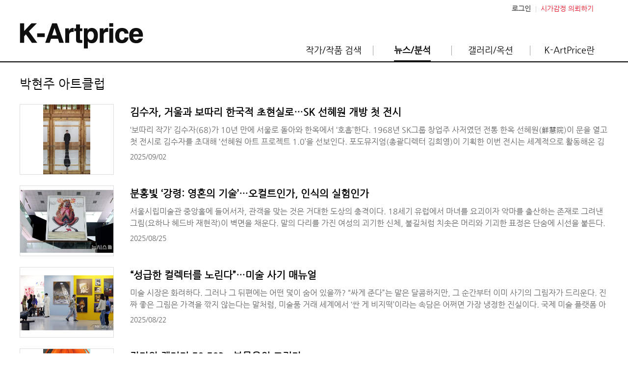

--- FILE ---
content_type: text/html; charset=UTF-8
request_url: https://kartprice.net/newsNanalyze/list/?cid=10720&page=2
body_size: 36886
content:
<!doctype html>
<html>
	<head>
		<meta charset="utf-8">
		<meta name="viewport" content="width=1200">
		<meta http-equiv="X-UA-Compatible" content="IE=edge"> 
		<title>k-Artprice</title>
		<link rel="shortcut icon" href="http://image.newsis.com/new_art/images/favicon.ico" />
		<link rel="stylesheet" type="text/css" href="//image.newsis.com/sites/kart/pc/asset/css/newsis_common.css" />
		<link rel="stylesheet" type="text/css" href="//image.newsis.com/sites/kart/pc/asset/css/dev.css" />
		<link rel="stylesheet" type="text/css" href="/assets/css/jquery-ui.min.css" >	
		<link rel="stylesheet" type="text/css" href="//image.newsis.com/sites/kart/pc/asset/css/kartprice_style.css?dt=20201030103552" />
		<link rel="stylesheet" href="/assets/css/font_nanum.css" type="text/css">
		<script src="/assets/js/jquery-1.11.1.min.js"></script>
		<script src="/assets/js/jquery-ui.min.js"></script>
		<script type="text/javascript" src="/assets/js/jquery.bxslider.min_2.js" charset="utf-8"></script>
		<script src="/assets/js/slick.min.js"></script>
		<script src="/assets/js/test_js.js"></script>
        <!-- Global site tag (gtag.js) - Google Analytics -->
        <script async src="https://www.googletagmanager.com/gtag/js?id=UA-57981804-5"></script>
        <script>
          window.dataLayer = window.dataLayer || [];
          function gtag(){dataLayer.push(arguments);}
          gtag('js', new Date());

          gtag('config', 'UA-57981804-5');
        </script>
	</head><body>
	<div class="pye_wrap">
		<div class="pye_header">
			<div class="pye_header_m">
				<div style="width:1180px; text-align:right">
					<ul>
						<li class="price"><a href="http://artprice.kr/" target="_blank">시가감정 의뢰하기</a></li>
												<li><a href="https://nid.naver.com/oauth2.0/authorize?response_type=code&client_id=znjOWv6QI0muC8mRXWyQ&redirect_uri=http%3A%2F%2Fkartprice.net%2Foauth%2Flogin_proc.php%3Flogintype%3Dnaver%26referer%3D%2FnewsNanalyze%2Flist%2F%3Fcid%3D10720%26page%3D2&state=RAMDOM_STATE"><strong>로그인</strong></a></li>
						<!-- 						<li><a href="#">ENG</a></li> -->
					</ul>
				</div>
			</div>
			<div class="pye_nav" >
				<div id="gnbbx_pye" class="mgnb gmsi">
					<div class="bxcn1" style="width:1200px">
						<div style="float: left">
							<a href="/"><img src="http://image.newsis.com/new_art/banner/20200826_kart_logo.png"></a>
						</div>
						<nav>
							<ul>
								<!--
								<li class="park">
									<a href="https://kartpark.net/" target="_blank"><span><strong>작품 구매</strong></span></a>
								</li>
								-->
								<li >
									<a href="/price/"><span>작가/작품 검색</span></a>
									<ul class="submenu">
									  <li><a href="/price/">작가/작품 검색</a></li>
									  <li><a href="/top200/">거래정보 순위</a></li>
									</ul>
								</li>
								<li  class='on'>
									<a href="/newsNanalyze/"><span>뉴스/분석</span></a>
									<ul class="submenu">
										<li><a href="/newsNanalyze/list?cid=10705">미술계 소식</a></li>
										<li><a href="/newsNanalyze/list?cid=10720">박현주 아트클럽</a></li>
										<li><a href="/newsNanalyze/list?cid=10729">작품가격분석 리포트</a></li>
										<li><a href="/newsNanalyze/list?cid=10728">K-Artprice 지수</a></li>
										<li><a href="/newsNanalyze/list?cid=10735">뉴시스 특별전</a></li>
									</ul>
								</li>
								<li >
									<a href="/galleryNauction"><span>갤러리/옥션</span></a>
									<ul class="submenu">
									  <li><a href="/galleryNauction">갤러리/옥션</a></li>
									</ul>
								</li>
								<li >
									<a href="/about/intro/"><span>K-ArtPrice란</span></a>
									<ul class="submenu">
									  <li><a href="/about/intro/">K-ArtPrice란</a></li>
									  <li><a href="/about/contact/">Contact</a></li>
									</ul>
								  </li>	
							</ul>
						</nav>
					</div>
				</div>
			</div>	
		</div>
<script>
$("nav > ul > li").mouseenter(function(){
  $(this).children(".submenu").stop().slideDown(200);
});
$("nav > ul > li").mouseleave(function(){
  $(this).children(".submenu").stop().slideUp(200);
});

function fn_alert(){
	alert("현재 서비스 준비중입니다. \n조속한 시일내에 오픈하겠습니다.");
}
</script><div class="news_area borb_none">
	<div class="title_area">
		<h3>
			박현주 아트클럽					</h3>
		
	</div>
	<div>
		<ul class="news_list">
			<li>
				<a href="/view?id=NISX20250902_0003313182&cid=10720">
					<div class="thum">
						<img src="http://image.newsis.com/2025/09/02/NISI20250902_0001933159_web.jpg?rnd=20250902195810" alt="" class="cropcls9">
					</div>
					<p>
						<strong>김수자, 거울과 보따리 한국적 초현실로…SK 선혜원 개방 첫 전시</strong>
						<span class="text">
‘보따리 작가’ 김수자(68)가 10년 만에 서울로 돌아와 한옥에서 ‘호흡’한다.

1968년 SK그룹 창업주 사저였던 전통 한옥 선혜원(鮮慧院)이 문을 열고 첫 전시로 김수자를 초대해 ‘선혜원 아트 프로젝트 1.0’을 선보인다. 

포도뮤지엄(총괄디렉터 김희영)이 기획한 이번 전시는 세계적으로 활동해온 김수자의 작품이 한국 전통 건축물에 설치되는 첫 사례이자, 그의 서울 복귀전이다. 

지난 7월 프랑스 문화예술 공로 훈장 ‘오피시에’를 수훈한 김수자는 회화와 바느질, 설치, 퍼포먼스, 영상 등 다양한 매체를 넘나들며 집과 정체성, 그리고 인류 보편의 문제를 사유해 온 세계적 작가다. 1990년 첫 개인전 이후 ‘이동’과 ‘몸’을 주제로 전통 보따리와 영상, 설치, 퍼포먼스를 아우르며 독창적인 작업 세계를 구축해왔다.




◆선혜원, 또 다른 보따리
2일 서울 삼청동 선혜원에서 만난 김수자는 “선혜원은 또 다른 보따리”라고 말했다. “‘경흥각의 문을 여는 순간, 이건 두말할 것 없이 거울 작업이라 내가 하지 않을 수 없겠다’는 생각이 들었다”며 전통 건축과의 첫 대면을 떠올렸다.

1990년대 양동마을에서 시작된 보따리 작업 이후, 그는 줄곧 건축 속 새로운 설치를 꿈꿔왔다. “보따리의 건축적 해석이 이번 ‘호흡’의 출발점”이라는 설명처럼, 건축 자체는 하나의 보따리로 재해석되고 관객은 그 안에서 자연스레 퍼포머가 된다.



◆위와 아래가 맞붙는 황홀한 경험
경흥각 바닥을 거울로 채운 '호흡–선혜원'(2025)은 수백 년 된 소나무로 만든 한옥의 천장, 서까래와 지붕을 반사시키며 실제와 허상이 겹쳐지는 체험을 만들어낸다.

“위와 아래가 맞붙는 황홀한 경험.” 관객은 거울 위를 걸으며 발 딛고 선 자리가 또 하나의 하늘이 되고, 자기 자신조차 허공 속으로 흡수되는 듯한 압도감을 마주한다. 

조선시대 왕실의 품격을 간직한 전통 한옥 전각 경흥각은, 김수자의 거울 설치를 통해 과거와 현재가 이어지고 흐르며 사유의 공간으로 거듭난다.

작가는 “한옥 공간의 거울 작업은 외국인 관객이 보더라도 감탄할 수밖에 없는 장면”이라며 자신감을 드러냈다. 

실제로 전통 건축이 품은 시간성과 거울 설치가 만들어내는 초현실적 압도감은 세계 어디서도 경험할 수 없는 ‘한국적 초현실’이다. 지난해 프랑스 파리 피노 컬렉션(Pinault Collection)을 ‘거울 왕국’으로 만들었던 '호흡'과는 또 다른 울림이다.



◆보따리, 기억의 껍질
김수자는 “거울은 모든 것을 비추지만 자기 자신은 비추지 않는다. 정체성을 드러내면서 감추는 매체”라며, 이를 ‘펼쳐내는 바늘(Unfold Needle)’에 비유했다. 덮는 보따리와 펼치는 바늘 사이에서 인간은 감춤과 드러남 사이를 호흡한다.

그는 “‘호흡’은 결국 인간의 허스크(husk), 즉 몸의 기억과 삶의 흔적을 담는 껍질”이라며 “보따리와 호흡은 물질과 비물질, 기억과 시간, 삶과 패션(의복), 그리고 몸을 하나의 구조로 묶는 작업”이라고 덧붙였다. 

삼청원 지하 복도에 놓인 3개의 '보따리', 독일 마이센 도자기와 협업한 '연역적 오브제–보따리'(2023), 평면 작업 '땅에 바느질하기: 보이지 않는 바늘, 보이지 않는 실'(2023) 등은 이러한 철학을 확장한다. 소박한 보따리는 결국 이주와 디아스포라, 삶의 전환기를 담아내는 이동식 보금자리다. 감싸는 행위는 곧 시간과 이동, 만남에 대한 명상이 된다.

“숨 쉬는 순간이야말로 인간이 존재하는 증거다.”

김수자가 선혜원에서 펼친 '호흡'은 결국 우리 삶의 근원적 리듬을 되묻는다. 3일 개막하는 전시는 10월 19일까지 이어진다.



◆선혜원은?
1968년 SK그룹 창업주 사저로 출발해 인재 교육의 장으로 쓰이다, 2025년 4월 그룹 연구소 겸 컨벤션 공간으로 새롭게 문을 열었다. SK는 역사적 공간을 대중에게 공개하기 위해 ‘선혜원 아트프로젝트’를 출범했고, 김수자의 개인전이 그 첫 무대를 장식했다.

무엇보다 SK가 전통 한옥을 단순히 보존하는 데 그치지 않고 동시대 예술과 접목해 대중에게 개방한 것은 기업 문화공간의 모범적 사례로 읽힌다. 전통과 현대, 사적 공간과 공공의 영역을 이어주는 플랫폼으로서 기업의 사회적 역할을 드러낸 셈이다.

한편 이번 김수자 전시는 ‘프리즈 서울’ 기간 지역 연계 행사 ‘삼청나잇’과도 연결된다. 4일 오후 6시부터 10시까지 선혜원을 야간 개방해 한옥의 정취 속에서 전시를 즐길 수 있는 특별 프로그램이 예정돼 있다. 전시는 10월 19일까지 열린다. 네이버에서 ‘선혜원’을 검색해 예약하면 무료 관람이 가능하다.
</span>
						<span class="date">2025/09/02</span>
					</p>
				</a>
			</li>
			<li>
				<a href="/view?id=NISX20250825_0003302351&cid=10720">
					<div class="thum">
						<img src="http://image.newsis.com/2025/08/25/NISI20250825_0020945970_web.jpg?rnd=20250825150734" alt="" class="cropcls9">
					</div>
					<p>
						<strong>분홍빛 ‘강령: 영혼의 기술’…오컬트인가, 인식의 실험인가</strong>
						<span class="text">

서울시립미술관 중앙홀에 들어서자, 관객을 맞는 것은 거대한 도상의 충격이다. 18세기 유럽에서 마녀를 요괴이자 악마를 출산하는 존재로 그려낸 그림(요하나 헤드바 재현작)이 벽면을 채운다. 말의 다리를 가진 여성의 괴기한 신체, 불길처럼 치솟은 머리와 기괴한 표정은 단숨에 시선을 붙든다. 최은주 관장은 “당대 여성에 대한 차별의 기록”이라며, 일부 작품에는 ‘보호자 동반’ 표시를 붙였다고 설명했다.

25일 개막한 제13회 서울미디어시티비엔날레 '강령: 영혼의 기술'은 누군가의 표현대로 “귀신을 불러들이는 전시”다. 제목부터 불안과 금기를 노골적으로 드러낸다.

1층 전시장은 검은 공간으로 갈라져 이어지다 곧 분홍빛으로 전환된다. 벽과 바닥을 감싼 분홍색 벽면에 맞춰 푹신한 카펫까지 같은 색으로 깔려, 강렬한 분홍빛이 전시의 처음과 마지막을 포위한다.


지난해 선정되어 전시를 기획한 3명의 예술감독은 “색은 경험의 매개체다. 색은 언어에 앞서 직접적으로 소통된다. 전시에서 색은 작품을 연결하고 공간을 정의하며 전환을 나타내고 의미를 생성한다. 색은 단순히 적용되는 것이 아니라 필수적이다”고 설명했다. 2024년, 역대 두 번째 공모를 통해 초대된 제13회 서울미디어시티비엔날레의 예술감독팀은 뉴욕에서 작가, 기획자, 편집자로 활동하고 있는 안톤 비도클 (Anton Vidokel), 할리 에어스 (Hallie Ayres), 루카스 브라시스키스 (Lukas Brasiskis)다.

분홍색이 도드라져 보이는 것은 한국 사회에서 언제나 과잉의 의미를 띠어왔기 때문이다. 무속과 불교의 상징으로, 때로는 서울시 캐릭터 해치의 색으로 소비됐으며, 최근에는 ‘주술 정치’ 논란 속에서 일본 종교와 연결되며 정치적 함의를 덧입었다. 

그래서 이번 전시의 분홍빛은 단순한 장식이 아니다. 그것은 역사적 긴장을 호출하는 장치이자, 환대와 불안을 동시에 품은 신호로도 읽힌다. 전시는 그 분홍빛을 앞세워 관객을 ‘강령’의 현장으로 끌어들인다.


‘강령(Seance)’은 원래 영매가 죽은 자의 영혼을 불러내는 의식을 뜻한다. 19세기 말 서구의 심령술 붐 속에서 테이블에 둘러앉아 손을 잡고 영을 부르던 세션이 그것이다. 

그러나 이번 전시에서 감독들은 이 의미를 뒤틀었다. 억압된 지식, 주변부의 전통, 잊힌 역사, 정치적 죽음까지 불러내는 더 넓은 은유로서, 현실과 비현실, 과학과 영성, 합리와 신비 사이의 경계를 넘나드는 ‘다른 인식틀을 여는 통로’로 강령을 재해석했다.



"이번 '강령: 영혼의 기술'은 하나의 질문, '현대미술과 동시대 미술의 발전에서 정신적이고 영적인 경험은 어떤 역할을 해왔는가?'에서 출발했다."

안톤 비도클 예술감독은 “신세대 예술가들이 샤머니즘, 점성술, 테크노 신비주의 등 기존 지식 체계 바깥에서 영감을 얻고 있다”며 “이는 우리가 세상을 이해하는 방식이 위기에 처해 있다는 응답”이라고 말했다. 

그는 한국 사회의 맥락도 의식했다. “특정 주술가와 대통령의 관계가 있다는 언론 보도를 면밀히 주시해왔다”는 것이다. 주술 정치의 흔적이 여전히 생생한 이 땅에서 ‘강령’이라는 주제는 자칫 오해를 불러일으킬 수 있다. 그러나 그는 “세상에 순수한 것은 없다”며 모든 영적 실천이 치유와 해방의 가능성과 동시에 파괴와 억압의 위험을 안고 있음을 강조했다.

할리 에어스 감독은 “이번 전시는 한국 샤머니즘만을 주목하지 않는다”며, 세계 여러 지역의 영적 실천을 함께 살펴보고 그것이 국가주의적 프로젝트에 오용되는 것을 경계한다고 했다. 동시에 상업화된 소비를 넘어 또 다른 해석 가능성을 제안하려는 연구 프로젝트임을 분명히 했다.

루카스 브라시스키스는 ‘영혼의 기술’을 자본주의적·추출주의적 기술에 대한 대안으로 제시한다. “근대성의 전개는 과학과 영적 실천의 틈을 넓혔습니다. 이번 전시는 그 틈을 다시 연결하는 시도입니다. 영적 실천을 또 다른 기술로 간주할 수 있지 않을까요?” 

그는 마지막 블랙박스 작업을 가리키며 설명했다. “태국 감독 아노차 수이착폰은 2010년 시위 도중 국가 폭력으로 숨진 청년들을 불러냅니다. 지금 보이는 것은 그의 장편영화 리허설 장면입니다. 과거의 장면을 서울로 불러오며 정의와 치유를 모색하는, 강령적 작업이라 할 수 있습니다.”




그러나 여기서 중요한 긴장이 발생한다. “오직 이성으로만 세계를 설명할 수 없다”는 이들의 전제는 계몽주의적 틀을 흔들며 예술적 상상력을 확장한다. 

하지만 AI까지 발달한 과학문명의 시대에 이는 자칫 “이성을 버리고 미신과 주술에 빠지는 태도”로 비칠 위험이 크다. 한국 사회가 이미 ‘주술 정치’라는 경험을 겪은 만큼, 그 오해는 더욱 예민하다. 그렇다면 관건은 이것이다. 예술이 영적 세계를 탐구하면서도 어떻게 지적이고 비판적인 힘을 유지할 수 있는가.

마녀의 괴상한 형상, 불타는 석상, 자동기술 드로잉, 사이버 마녀 선언문… 장면들은 강렬하지만 설명은 부족하다. 기획자들은 다원성과 리서치를 강조했지만, 일반 관객에게 남는 건 난해함의 피로일 수 있다. ‘연구 전시’는 곧 ‘배제의 장치’가 된다.

전시는 총 11개의 소주제를 중심으로 구성되어 있다.  근대미술의 혁명적 실천과 동시대 미술의 계보를 잇는 영적 실험의 역사를 영화, 영상, 사운드, 퍼포먼스, 드로잉 등 다양한 장르와 매체를 통해 조명한다. 전시에 초대된 참여 작가는 50명(팀)이다. 








다시 분홍으로 마무리되는 마지막 공간에서 브라이언트 3세의 의례적 조끼와 아노차 수이착폰의 정치적 희생 소환은 분명 울림을 남긴다. 그러나 동시에 질문이 뒤따른다. 이 소환은 서울이라는 맥락과 얼마나 유기적으로 맞닿아 있는가.

서울미디어시티비엔날레 '강령'은 과연 귀신을 부르는 의식인가, 아니면 우리가 외면해온 지식과 기억을 다시 불러내는 행위인가.

감독들이 말하는 억압된 영적 상상력과 이단적 지식의 복권을 통해, 이번 전시가 위기의 시대에 다른 인식의 방식을 제시하려는 실험이라는 점은 분명하다. 문제는 이 실험이 얼마나 널리 읽히고, 얼마나 설득력 있게 관객에게 다가갈 수 있느냐는 것이다.

“예술은 종교의 어머니”라는 선언으로 전시 기획을 시작한 예술감독들은 이렇게 말했다. “강령으로 무대화된 이번 전시는 마법을 걸고, 매혹하고, 전달하고, 방해하길 원한다. 익숙한 지각의 논리에서 한 발짝 벗어나 다른 방식으로 지각하고, 알고, 존재할 수 있도록 초대하는 포털이 되고자 한다.”

예술은 시대의 산물이다. 해석도 각자의 몫으로 남는다. 그러나 이번 전시는 “순수한 색은 없다”는 말처럼, 다양한 해석의 연결고리로 열려 있다. 

서울은 지금, '강령'의 무대다. 

전시는 서울시립미술관, 낙원상가, 시네마테크 서울아트시네마, 청년예술청에서 11월 23일까지 이어진다.




</span>
						<span class="date">2025/08/25</span>
					</p>
				</a>
			</li>
			<li>
				<a href="/view?id=NISX20250821_0003298841&cid=10720">
					<div class="thum">
						<img src="http://image.newsis.com/2023/09/07/NISI20230907_0020026365_web.jpg?rnd=20230907145048" alt="" class="cropcls9">
					</div>
					<p>
						<strong>“성급한 컬렉터를 노린다”…미술 사기 매뉴얼</strong>
						<span class="text">

미술 시장은 화려하다. 그러나 그 뒤편에는 어떤 덫이 숨어 있을까?

“싸게 준다”는 말은 달콤하지만, 그 순간부터 이미 사기의 그림자가 드리운다. 진짜 좋은 그림은 가격을 깎지 않는다는 말처럼, 미술품 거래 세계에서 ‘싼 게 비지떡’이라는 속담은 어쩌면 가장 냉정한 진실이다.

국제 미술 플랫폼 아트시(Artsy)가 최근 발표한 '5 Art Scams Every Art Buyer Should Know-and How to Avoid Them'은 미술 시장에 만연한 사기 유형 다섯 가지를 조목조목 짚으며, 수집가들이 반드시 유념해야 할 예방책을 제시했다. 한국에서도 박수근, 이중섭, 천경자, 이우환 등 거장들의 위작 시비가 끊이지 않았던 만큼, 이번 가이드는 국내 미술 애호가들에게도 의미심장하다.

국내외를 막론하고 미술 사기는 ‘시장 구조의 투명성’ 문제와 직결된다. 결국 수집가·갤러리·경매사 모두가 프로비넌스 검증, 감정 시스템 보강, 계약 절차의 투명화를 통해 신뢰를 구축해야 한다는 점이 다시금 확인된다.

◆위작(Forgeries)
가장 전형적이고 치명적인 사기 유형이다. 작가 친필처럼 꾸며진 위작이나, 조작된 감정서를 동원해 작품을 정당화한다. 미술 시장에서는 작품의 진위 여부 하나가 수십억 원을 오가는 가치를 좌우하기 때문에, 위작은 거래 자체를 무너뜨릴 수 있다.

실제 사례로 2024년 이탈리아에서는 클림트, 달리 등 거장 이름을 도용한 위작 2100여 점이 무더기로 적발됐다. 추정 가치만 약 2억6500만 달러. 위작은 단순한 개인 피해를 넘어 시장 신뢰를 송두리째 흔드는 범죄다.

▶예방책: 작품의 프로비넌스(provenance, 소장 이력)를 철저히 검증해야 한다. 공신력 있는 기관에서 발급한 감정서를 확인하고, 작가·갤러리가 제작한 카탈로그 레조네(catalogue raisonné)와 대조하는 습관이 필요하다.

◆피싱(Phishing)
디지털 시대의 새로운 덫이다. 유명 갤러리를 사칭한 이메일이나 SNS 계정을 통해, 마치 진품을 급매로 내놓은 것처럼 속인다. 이메일 주소가 미묘하게 다르거나, 맞춤법·문체가 어색한 경우가 많다.

대표적으로 “피카소 원화를 단독 판매한다”거나 “은행 계좌를 긴급 변경했다”는 식의 공지 메일이 있다. 실수로 송금했다가는 작품도 돈도 한순간에 사라진다.

▶예방책: 이메일만 믿지 말고 반드시 전화를 통한 교차 확인을 거쳐야 한다. 송금 계좌는 반드시 구두로 확인할 것. 작은 ‘레드 플래그’라도 보이면 즉각 거래를 중단하는 것이 상책이다.

◆가짜 구매자(Fake Buyers)
이번에는 반대로 ‘사는 쪽’을 사칭하는 경우다. “세계적인 유명 인사가 당신의 작품을 원한다”는 제안이 들어오면 솔깃할 수밖에 없다. 실제로 영국의 한 작가는 유명인을 사칭한 사기꾼에게 작품을 넘겼다가, 수년 뒤 그 작품이 경매장에서 엉뚱한 이름으로 등장하는 황당한 일을 겪었다.

▶예방책: 유명 인사를 내세운 거래일수록 제3자의 검증 절차를 반드시 거쳐야 한다. 계약서 서명, 결제 조건, 대리인의 신원 등을 꼼꼼히 확인해야 한다. 조건이 지나치게 유리하다면 ‘사기’일 가능성이 높다.

◆미끼 상품 & 바꿔치기(Bait-and-Switch)
존재하지 않는 작품을 미끼로 계약을 유도한 뒤, 엉뚱한 작품을 강매하는 유형이다. “원래 주문한 은색 작품은 품절이니, 대신 파란색 작품을 가져가라”는 식이다. 혹은 결제 단계에서 “7만 달러”라던 금액이 “8만 달러”로 교묘히 바뀌는 수법도 있다.

▶예방책: 반드시 갤러리나 판매처에 직접 방문해 작품을 확인해야 한다. 계약서에는 작품명, 이미지, 크기, 가격을 상세히 명시하고, 사후 변경이 불가능하도록 조항을 넣는 것이 안전하다.

◆가격 사기(Pricing Scams)
판화나 에디션 작품에서 특히 빈번하다. 같은 에디션임에도 유통처·출판사에 따라 가격을 과도하게 부풀리거나, 운송비·세관비 명목으로 추가 금액을 요구하는 경우가 많다. 실제 거래에서는 작품보다 부대 비용이 더 커지는 황당한 상황도 발생한다.

▶예방책: 공식 유통처 시세를 반드시 확인해야 한다. 운송·보험·세금 내역은 투명하게 증빙을 요구하고, 지나치게 ‘싼 가격’에는 반드시 의심의 눈초리를 가져야 한다.


◆결론: 성급함이 가장 큰 적
아트시는 이 모든 사기 유형의 공통분모를 이렇게 정리한다.

“Due diligence, due diligence, due diligence(꼼꼼한 확인)”.

사기꾼들이 노리는 건 늘 ‘성급함’이다. 진정한 컬렉터라면 좋은 작품 앞에서조차 성급해지지 않는 태도가 필요하다. 신뢰할 수 있는 갤러리·경매사와 거래하고, 의심되는 순간 거래를 멈추는 것이 최선의 방어다.

미술품은 부동산이나 주식보다 더 예민한 자산이다. 작품 하나가 평생을 좌우하기도 한다. 그러니 “싸게 준다”는 말이 들리는 순간, 오히려 더 비싸게 치를 준비를 해야 한다는 것.

그림은 ‘가격’으로 사는 게 아니라 ‘진가’로 사는 것임을 잊지 말자. 결국 예술에서 가장 값진 태도는, 가격을 깎는 게 아니라 눈을 높이는 일이다.
</span>
						<span class="date">2025/08/22</span>
					</p>
				</a>
			</li>
			<li>
				<a href="/view?id=NISX20250818_0003293195&cid=10720">
					<div class="thum">
						<img src="http://image.newsis.com/2024/09/04/NISI20240904_0020510345_web.jpg?rnd=20240904155918" alt="" class="cropcls9">
					</div>
					<p>
						<strong>작가와 갤러리 50:50?…불문율의 그림자 </strong>
						<span class="text">


“작품을 만든 이는 작가인데, 왜 절반밖에 가져가지 못하는가.”

수십 년간 미술 시장을 지탱해온 ‘50:50 룰’. 작가와 갤러리가 판매 대금을 똑같이 나누는 불문율이 흔들리고 있다.

논쟁은 미국에서 먼저 불붙었다. 그리고 그 불씨는 한국 시장에도 질문을 던진다. 과연 이 분배 구조는 여전히 정당한가.

8월은 늘 뉴욕 미술계가 숨 고르는 달이지만, 올해의 정적은 유난히 무겁다. 미국 아트딜러협회(ADAA)의 대표 행사 The Art Show가 열리지 않았기 때문이다. 이 페어는 단순한 거래의 장을 넘어, 130년 역사의 비영리 기관 헨리 스트리트 세틀먼트를 위해 지금까지 3800만 달러 이상을 모금해온 사회적 플랫폼이었다. 그 공백은 곧장 작가, 갤러리, 커뮤니티, 나아가 미술 생태계 전체에 충격을 던졌다.

이 사건이 드러내는 것은 단순한 ‘페어 취소’가 아니다. 갤러리 비즈니스 모델의 불안정성, 그리고 무엇보다 관행처럼 유지돼온 ‘50:50’ 수익 배분 구조가 여전히 유효한지에 대한 근본적 질문이다.

사실 ‘50:50’은 한국 화랑시장에서도 오랜 불문율이었다. 작가는 갤러리의 몫을 의심 없이 인정했고, 화랑은 전시 공간과 홍보, 컬렉터 네트워크 제공을 명분 삼아왔다. 그러나 새로운 세대는 다르다. 인스타그램과 온라인 뷰잉룸을 통해 직접 고객을 만나고 스스로 시장을 개척하는 신진 작가들에게 이 질문은 더욱 예리하다.

“갤러리의 기여가 정말 절반에 해당하는가?”

정준모 미술비평가는 이 구조의 뿌리를 짚는다. 그는 “작가들이 수십 년간 각자도생하다가 70줄에 들어서야 작품이 팔리기 시작하면, 그제야 화랑이 절반을 가져가는 건 문제”라고 지적했다. 그는 레오 카스텔리가 젊은 야스퍼 존스와 라우센버그를 발굴해 전 생애를 함께하며 ‘5:5 구조’를 만들어낸 사례를 언급하며, “우리 화랑들은 과연 그 자격이 있는가”라고 반문했다.

물론 국내 화랑들이 KIAF, 프리즈 서울 등 국제 아트페어 참가 비용을 감당한다는 논리는 여전히 유효하다. 하지만 정 비평가의 지적처럼, 실질적 지원과 관리가 부재한 구조에서 ‘절반의 몫’은 점점 더 설득력을 잃어가고 있다.

정 대표는 50:50 구조의 기원 자체를 문제 삼았다.

“사실 5:5가 굳어진 건 1990년대 말, 점잖은 화랑들을 중심으로 전속제가 시행되면서부터였습니다. 그런데 전속 개념도 없이 단기 전속이나 일회성 계약에도 5:5를 적용하는 건 무리지요. 외국은 20~30년에 걸친 전속 관계 속에서 ‘윈윈’하며 만들어진 구조인데, 한국 화랑들은 국제적 관례라는 이유로 분배 문제만 국제 룰을 들이대는 겁니다. 말이 안 되죠. 해외 화랑들은 작가의 미술관 전시를 위해 로비하고 펀딩을 하며, 고객들을 미술관 후원회에 가입시키는 등 온갖 일을 다 합니다.”

국내 화랑들이 KIAF, 프리즈 서울 등 국제 아트페어 참가 비용을 감당한다는 논리는 여전히 설득력이 있다. 그러나 정 대표의 지적대로 실질적 지원과 관리가 부재한 상태에서 ‘절반의 몫’을 주장하는 것은 이제 시대착오적 발상에 가깝다.

같은 초대전 타이틀을 달고 열리는 개인전이라도, 갤러리의 투자와 지원 수준은 제각각이다. 한 전시기획자는 이렇게 꼬집는다.

“제대로 된 초대 개인전은 ‘도어 투 도어’를 기본으로, 작업실에서 전시장 설치와 반출까지 갤러리가 책임집니다. 개막식 케이터링, 홍보, 도록 제작, 고객 초청 및 관리, 부대 행사, 사후 관리까지 모두 지원하는 것이죠. 그런데 일부 갤러리는 단순히 공간 제공과 엽서 제작만 해놓고도 50% 배분을 요구합니다. 이는 공정하지 못한 사례입니다.”

그는 이번 논의가 단순히 분배 구조의 재검토를 넘어, “제대로 된 지원 체계를 지키는 갤러리에 대한 재평가로 이어질 것”이라고 덧붙였다.

하지만 냉정한 현실, 그리고 컬렉터의 책임도 빼놓을 수 없다.

중견 작가 김남표는 단호했다. “갤러리는 본질적으로 공익이 아니라 비즈니스입니다.” 해외 갤러리가 더 낫다는 환상도 일축한다. “외국에는 갤러리를 견제할 컬렉터가 있지만 한국에는 없습니다. 사실은 갤러리보다 컬렉터가 더 심하죠. (작가인) 우리는 갤러리를 지나치게 낭만적으로 봅니다. 그러나 어디서든 미술가는 이 조건을 견뎌왔고, 예술은 그 속에서 꽃을 피워왔습니다.”

신생 화랑들은 오랜 ‘룰’을 따르면서도 균열을 내고 있다.

개관 5년 차 호리아트스페이스 김나리 대표는 현실을 짚는다. “작품이 팔리지 않아도 화랑은 한 달 전시에 평균 2000만 원을 지출합니다. 결국 작가와 화랑의 역할 분담이 먼저이며, 판매금 배분도 그 비중에 따라 달라져야 합니다.”

실제로 세계 미술시장은 점점 더 ‘유연한 계약 모델(flexible contract model)’을 모색하는 추세다.

첫째, '슬라이딩 스케일(scaling model)'이다. 신진 작가일수록 갤러리의 투자와 리스크가 크기 때문에 갤러리 몫을 높게, 반대로 경력이 쌓이고 시장에서 입지를 확보한 작가일수록 작가 몫을 늘리는 방식이다. 고정된 산식 대신 성장 단계별 분배 구조를 설계하자는 제안이다.

둘째, 매니지먼트형 갤러리 모델이다. 단순히 작품을 판매하는 ‘중개상’이 아니라, 아티스트의 장기적 커리어를 관리하는 파트너로 기능할 때 비로소 50%라는 몫이 정당성을 갖는다는 주장이다. 전시 기획, 국제 무대 진출, 미술관 네트워크까지 아우르는 전방위 지원이 전제돼야 한다는 의미다.

셋째, 디지털 판매 플랫폼이다. 온라인 뷰잉룸과 SNS 채널이 확산되면서 갤러리의 독점적 권위는 점점 무너지고 있다. 작가가 직접 판매망을 구축하는 방식은 더 이상 미래형 가설이 아니라, 이미 시장에서 현실적인 대안으로 자리잡고 있다.



결국 논점은 ‘누가 더 가져가느냐’가 아니라 ‘누가 어떤 위험을 감수했는가’다. 단순한 산식은 이미 무력해지고 있다.

화랑은 무엇을 하는 곳인가. 작가의 동반자인가, 아니면 단순한 유통업자인가. 이 질문은 최근 불거진 ‘미술서비스업 신고제’ 논란과도 맞닿아 있다. 내년부터 시행될 신고제와 ‘재판매 보상청구권(추급권)’은 이 질문을 더욱 예리하게 던질 것이다.

예술 생태계는 단순한 장부 계산으로 설명되지 않는다. 작가와 화랑의 동행, 제도의 뒷받침, 컬렉터의 책임이 삼각형처럼 맞물려야 한다. 그러나 지금 한국 미술시장은 여전히 ‘룰’을 두고 공방 중이다. 한국화랑협회 이성훈 회장은 “어영부영 시행되면 한국 화랑은 고사 위기에 처할 수 있다”고 경고했다.

50:50은 오랫동안 불문율처럼 지켜져 왔다. 그러나 지금은 그것 자체가 다시 질문이 된다. 이는 단순히 작가와 갤러리 사이의 ‘돈 문제’가 아니라, 누가 미래 미술 생태계의 주체가 될 것인가를 가르는 더 큰 물음이다.

예술은 시대의 거울이자, 경제의 풍향계다. 그리고 지금, 그 풍향은 확실히 바뀌고 있다.

작가와 갤러리의 싸움은 이미 구시대의 프레임이다. 진짜 경쟁자는 알고리즘과 데이터다. 5:5라는 산식은 더 이상 정의도, 설득력도 되지 못한다. 바뀌지 않는 쪽이 먼저 시장에서 퇴장할 것이다.
</span>
						<span class="date">2025/08/18</span>
					</p>
				</a>
			</li>
			<li>
				<a href="/view?id=NISX20250808_0003283989&cid=10720">
					<div class="thum">
						<img src="http://image.newsis.com/2025/08/09/NISI20250809_0001914584_web.jpg?rnd=20250809220304" alt="" class="cropcls9">
					</div>
					<p>
						<strong>포도뮤지엄 '우리 이토록 작은 존재들’…김희영 “사랑은 혁명적 에너지”</strong>
						<span class="text">


천장에서 내려온 철근 구조물 속, 1.6톤의 콘크리트 덩어리가 공중에 매달려 있다.

모나 하툼(Mona Hatoum)의 'Remains to be Seen'은 전시 첫 장면부터 관객을 압도한다. 

붕괴 직전의 건축 잔해 같으면서도, 그 사이를 지나치는 순간 마치 우주를 떠도는 작은 운석처럼 초현실적인 세계로 끌어들인다.

제주 서귀포 포도뮤지엄이 9일 개막한 특별전 '우리 이토록 작은 존재들'(We, Such Fragile Beings)은 '와우'로 시작해 ‘우와’로 끝나는 감동의 여정을 선사한다. 

전시의 출발점은 1990년, 보이저 1호가 64억 km 떨어진 심우주에서 촬영한 지구의 모습이었다. 칼 세이건이 ‘창백한 푸른 점(Pale Blue Dot)’이라 명명한 그 사진 속 지구는 먼지알갱이보다 작았다. 

이 전시를 기획한 포도뮤지엄 김희영 총괄디렉터는 “가끔씩 우주의 스케일을 떠올리는 건 생각의 분모를 키우는 일”이라며, 일상에 갇힌 시선을 우주적 거리로 확장해 보자고 제안한다.



[[[[:newsis_inyoung_center_start:]]]]당신이 사랑하는 모든 사람, 당신이 아는 모든 이가 하나의 점 위에 있습니다. 
1990년 2월 14일, 보이저 1호는 64억 킬로미터 떨어진 곳에서 사진 한 장을 보내왔습니다. 
사진 속 지구는 한낱 작고 창백한 푸른 점이었습니다. 
그 작은 점 위에서 인류는 태어나고 사랑하고, 갈등하며 미워하다 결국 사라집니다.

우리는 때로 눈앞의 현실이 너무도 절대적으로 느껴져 일상에 압도된 채 살아갑니다.
 
그러나 광활한 우주와 비교하면, 인간의 삶은 찰나보다 짧고, 먼지처럼 미미한 존재임을 부인할 수 없습니다.
이번 전시는 그 겸허한 인식에서 출발했습니다."(김희영 총괄디렉터) [[[[:newsis_inyoung_center_end:]]]]





이 전시는 무겁고 파격적으로 시작하지만, 작가들의 시선 속에서 아름다움과 희망을 발견하고 폭력에서 치유로 나아가는 과정을 체험하게 한다.

전시에 참여한 작가는 총 13명. 제니 홀저(Jenny Holzer), 로버트 몽고메리(Robert Montgomery), 모나 하툼(Mona Hatoum), 마르텐 바스(Maarten Baas), 사라 제(Sarah Sze), 애나벨 다우(Annabel Daou), 라이자 루(Liza Lou), 쇼 시부야(Sho Shibuya), 수미 카나자와(Sumi Kanazawa), 송동(Song Dong) 등 세계적 작가들과 함께 부지현, 이완, 김한영 등 국내 작가들도 나란히 이름을 올렸다.





◆제1전시실: '망각의 신전'
전시는 의도적으로 불편한 현실부터 직시하게 한다. ‘망각의 신전’이라 이름 붙인 첫 공간은 증오와 폭력이 반복되는 인간의 속성을 드러내지만 작품은 아름답고 장엄하다.

베니스비엔날레와 카셀 도쿠멘타를 석권한 모나 하툼, 권력 언어를 해부해온 제니 홀저(Jenny Holzer)가 문을 연다.

하툼은 난민의 시선으로, 홀저는 소셜미디어의 날 선 언어를 296개의 금속판에 각인해 현대사회의 민낯을 고고학 유물처럼 드러낸다. 

라이자 루(Liza Lou)는 남아공 줄루족 여성과 함께 인종차별의 상징인 철조망을 수백만 개의 비즈로 덮어 '세상에서 가장 아름다운 감옥'을 만들어냈다.  애나벨 다우(Annabel Daou)는 시민 대화에서 길어 올린 일상의 언어로 분열 너머의 공통분모를 '우리'로 통합하는 메시지를 남긴다. 




◆2전시실 '시간의 초상'
두 번째 전시실은 시간을 ‘흘러가는 추상’이 아니라, 얼굴과 표정을 가진 구체적 존재로 불러낸다. 

네 명의 작가인 수미 카나자와, 마르텐 바스, 사라 제, 이완은 저마다 다른 언어로 시간의 본질을 탐구한다. 

수미 카나자와(Sumi Kanazawa)는 연필로 빽빽하게 뒤덮인 신문 수백 장을 커튼처럼 이어 붙였다. 하루하루의 흔적이 켜켜이 쌓이며, 반복은 곧 시간의 질량이 된다는 것을 보여준다.






네덜란드 디자이너이자 작가 마르텐 바스(Maarten Baas)는 이번 전시를 위해 시계바늘을 끝없이 조립하는 노동자들의 영상을 선보인다. 끊임없이 맞물려 돌아가는 톱니와 손놀림 속에, 초 단위의 칸막이에 갇힌 현대인의 초상이 겹쳐진다.

사라 제(Sarah Sze)는 전혀 다른 삶을 사는 사람들이 꿈속에서 공유하는, 놀랍도록 닮은 무의식의 풍경을 섬세하게 시각화한다. 서로 다른 시간대를 살아도, 잠든 순간 펼쳐지는 세계는 하나의 거대한 직물처럼 이어진다.

이완은 560개의 흰 시계가 제각각 다른 속도로 째깍거리는 설치를 통해 각자가 체감하는 시간의 불협을 물리적으로 드러낸다. 베니스비엔날레 한국관에서 처음 선보였던 이 작업은 빠르든 느리든 유일하게 동일한 진실, 우리에게 주어진 시간이 유한하다는 사실을 고요하게 각인시킨다.







◆테마공간: 유리 코스모스, 우리는 별의 먼지다
포도뮤지엄의 시그니처인 테마공간이 이번 여정에도 고유의 호흡을 불어넣는다.

‘유리 코스모스’는 밤하늘을 수놓는 별처럼, 수백 개의 유리 전구가 촘촘히 매달린 은하다. 이 전구들은 다양한 폭력의 생존자들과 치유자들이 함께 숨을 불어 만들어낸 유리 구체들이다. 관객이 전시장 한가운데 설치된 기둥 센서에 숨을 불어넣는 순간, 마법 같은 일이 일어난다. 어둠 속에서 하나의 전구가 빛을 띠고, 그 빛이 연쇄처럼 번져 모든 전구가 차례로 깨어난다.

숨은 빛이 되고, 빛은 색이 된다. 형형색색의 조명이 하나둘 켜질 때마다 어둠 속에서 새로운 은하가 태어난다. 그 찰나의 장면은, 개인의 상처와 집단의 치유가 서로를 비추며 또 다른 세상을 함께 빚어낼 수 있음을 조용히 증언한다.





이어지는 ‘우리는 별의 먼지다’는 관객을 우주 한가운데로 이끈다. 거울로 둘러싸인 반원형 공간에 들어서면 LED 패널 수백 개가 벽을 감싸고, 붉은빛이 스며드는 가운데 먼 곳에서 심장 박동 소리가 울린다. 

보이저 ‘골든 레코드’의 인사말이 55개 언어로 흐르고, 일출과 석양, 대지와 도시, 세계 곳곳의 사람들이 모여 은하수를 이루는 영상이 파도처럼 번져간다. 거울 속의 자신은 끝없이 복제되어 점점 작아지다가, 마침내 무수한 점들 속에 스며든다.

별의 먼지로 태어난 우리가, 서로를 비추는 작은 빛이 될 수 있음을 이 공간은 찬란하게 속삭인다.




◆3전시실:기억의 거울
3전시실은 포도뮤지엄의 ‘ACA in PODO’ 프로젝트로, 동시대 아시아 작가들의 세계가 은하처럼 모였다.

부지현, 김한영, 송동, 쇼 시부야. 네 명의 작가는 “그럼에도 불구하고, 어떻게 살아갈 것인가”라는 질문을 서로 다른 언어와 질감으로 던진다.




부지현의 폐집어등은 바닷바람이 멈춘 듯한 하얀 바다를 만들어내고, 김한영의 화면에는 수천, 수만 번의 붓질이 축적한 시간이 빛의 알갱이처럼 박혀 있다. 송동은 베이징 철거 현장에서 건져 올린 낡은 문들을 기대어 세워 서로의 무게를 지탱하게 하고, 쇼 시부야는 뉴욕타임스 매일의 뉴스 위에  인간사의 격렬한 소란과 회화적 평온함을 봉인했다.

모두가 작은 일상의 반복이 품은 위로와 회복의 힘을 이야기하며, “부서진 세상에도 아름다움은 여전히 존재하고, 그것은 우리의 소소한 시선 속에 숨어 있다”는 명료한 메시지를 전한다.


특히 김한영(70)화백의 화면은 멀리서 보면 단색화 같지만, 가까이 다가가면 전혀 다른 우주가 열린다. 기름을 거의 쓰지 않은 유화 물감을 붓끝으로 찍어내며 쌓은 뿔 모양의 물감 입자들이 캔버스 위에서 별자리처럼 솟아올라, 트위드 천 같은 결을 직조한다. 김희영 디렉터의 입시미술 스승이기도 한 그는 “10년 전부터 이어온 작업이 이번 전시의 주제와 이렇게 맞물릴 줄 몰랐다”며 환하게 웃었다.




◆야외정원 새 조성
"LOVE IS THE REVOLUTIONARY ENERGY THAT ANNIHILATES THE SHADOWS AND COLLAPSES THIS DISTANCE BETWEEN US.”

야외 정원에는 로버트 몽고메리의 LED 문구가 낮에는 흰빛, 밤에는 환한 빛으로 선명하게 떠오른다.

2022년 루브르 박물관 튈르리 정원에서도 선보였던 이 한 문장은, 이번 전시의 여정을 관통하는 숨은 축이다.

“사랑은 어둠을 소멸시키고, 우리 사이의 거리를 무너뜨리는 혁명적인 에너지다.”

이는 단순한 휴머니즘의 표어를 넘어, 복잡한 시대와 관계의 맥락에서 묘한 울림을 남긴다. 사랑이 때로는 한 개인의 운명을 바꾸고, 때로는 거대한 구조마저 흔드는 힘이라는 사실을 입증해 보인다.

‘광고판을 시로 파괴하는 아티스트’로 불리는 몽고메리는 베니스 비엔날레와 루브르 박물관 등 세계 무대에서 활동해온 영국 작가다. 그의 문장은 온라인에서 2억 회 이상 공유되며, 국경을 넘어 위로와 치유의 불빛을 전해왔다.

결국 이 한 줄은, '우리 이토록 작은 존재들'의 여정을 끝까지 걸어온 관객에게 사랑이야말로 가장 작지만 동시에 가장 거대한 힘임을 조용히 새겨 넣는다.




◆김희영 세계관 '공감'의 서사
김희영의 큐레이션은 유한한 삶 속에서도 이어지는 생명의 맥박을 감정의 진폭으로 직조한다.

2021년 시작된 ‘공감’ 시리즈의 네 번째 장인 이번 전시는, 7km로 축약한 지구 역사 속에서 불 사용 이후 인류의 시간이 1cm도 안 된다는 사실에서 출발했다고 했다. 압도적 시간 비율 속에서 인간은 한 줌의 ‘별의 먼지’이자, 결코 사소하지 않은 존재임을 빚어낸다.

김희영의 전시는 단순히 재력으로는 불가능하다. 주제에 맞는 작가와 작품을 찾아내고, 설득해 한 방향으로 이끄는 기획력은 돈만으로 살 수 없는 영역이다. 유명 작가들의 작업을 ‘이 전시여야만 하는 자리’로 불러오는 힘, 그리고 때로는 불편한 시선에도 스스로를 믿고 나아가는 단단한 태도가 김희영을 전시 기획자로 올려세운다.

‘공감’ 시리즈는 매번 주제를 달리하지만, 그 뿌리에는 변하지 않는 질문이 있다. '우리는 어떻게 서로에게 다가갈 수 있는가?' 김희영은 이를 위해 매 전시마다 다른 장르와 국적, 세대의 작가들을 불러 모으고, 그들의 언어를 하나의 서사로 엮어낸다. 이번 전시는 우주적 시선에서 인간을 바라보되, 발걸음을 멈춰 서로를 비추는 ‘작은 빛’의 가능성에 주목한다는 점에서, 이전보다 한층 확장된 스케일과 깊이를 품었다.

그의 전시는 예술성과 대중성의 경계 위에서, ‘인스타각’을 부르는 오늘의 감각까지 놓치지 않는다. 그래서 '우리 이토록 작은 존재들'은 단순한 전시가 아니라, 김희영이라는 이름이 만든 세계관이자, 관객이 함께 살아내는 시간의 기록으로 남는다.

광활한 우주 속, 부유하는 별의 먼지로 태어난 우리는 왜 서로를 향해 날을 세우는가. 이 질문의 끝에서, 이번 전시는 서로의 빛이 될 가능성이 고요하지만 환하게 피어난다.

테마공간의 마지막, 벽면에 새겨진 윌리엄 블레이크의 시구가 조용한 명령처럼 남는다.






◆SK 제주 포도뮤지엄…100만 명 방문
2021년 개관한 포도뮤지엄은 김희영 티앤씨재단 이사장이 총괄 디렉터를 맡아 전시를 펼치고 있다.  ‘혐오’, ‘소수자’, ‘노화’처럼 무겁고 예민한 사회적 주제를 감각적으로 풀어내며, 사회적 약자와 소외된 이들을 향한 공감을 이끌어왔다. 덕분에 ‘제주에 가면 꼭 들러야 할 뮤지엄’으로 자리매김했고, 제주의 미술 문화 지형을 새롭게 쓰고 있다는 평가를 받는다. 지난 4년간 누적 방문객은 100만 명을 넘어섰다.

서울에서도 쉽게 보기 힘든 수준의 기획 전시를 선보이는 이곳은, 원래 SK㈜ 자회사 휘찬이 ‘다빈치박물관’으로 운영하던 제주 루체빌리조트 내 전시장을 대대적으로 리모델링해 탄생했다. 지상 2층·지하 1층, 연면적 2653㎡(804평) 규모에, 순수 전시공간만 440평에 달한다. 메인 전시장 1층은 층고 5.4m로, 대형 설치 작업도 거뜬히 품는다.

올해는 관람 경험을 확장하기 위해 주변 환경도 새로 단장했다. 앞뜰과 뒷뜰에 잔디 마당과 야외 공연장을 조성하고, 포도호텔로 이어지는 호젓한 산책로를 열었다. 야외 정원에는 로버트 몽고메리, 우고 론디노네, 김홍석의 조각 작품이 자리하며, 소나무 숲에는 덴마크 아티스트 그룹 ‘수퍼플렉스’의 그네가 곧 설치된다.

이번 전시 '우리 이토록 작은 존재들'은 2026년 8월 8일까지 1년간 이어진다. 관람료 6000~1만 원.
</span>
						<span class="date">2025/08/10</span>
					</p>
				</a>
			</li>
			<li>
				<a href="/view?id=NISX20250805_0003279467&cid=10720">
					<div class="thum">
						<img src="http://image.newsis.com/2025/08/05/NISI20250805_0001911177_web.jpg?rnd=20250805151313" alt="" class="cropcls9">
					</div>
					<p>
						<strong>韓 현대미술, 한한령 넘다…박종규, 광동미술관 ‘외국인 생존 작가’ 첫 전시</strong>
						<span class="text">

“박종규는 동양 철학의 허무와 서양 정보 논리의 이진 체계를 시각 언어로 통합해온 작가입니다.”

중국 광저우 광동미술관 왕샤오창(王绍强) 관장은 박 작가를 ‘시각철학의 실천자’라 칭하며, 이번 전시를 “기술과 신체, 기억과 시간, 현실과 가상이 교차하는 시대에, 사라진 듯 보이지만 여전히 현존하는 존재들을 다시 감각하는 자리”라고 평가했다.

5일 광동미술관에서 개막한 박종규(59)의 개인전 '비트의 유령들'은 단순한 해외 초대전이 아니다.

광동미술관 개관 이래, 외국인 생존 작가로서는 최초로 바이에탄관 2층 전관을 단독 사용하는 대형 기획전이자, 한한령 이후 사실상 멈춰 있던 한국 현대미술의 중국 진출에 다시 불을 지핀 신호탄이다.

이날 뉴시스와 단독으로 만난 왕샤오창 관장은 “이번 전시는 단순한 작가 초청을 넘어선, 동아시아 예술 네트워크의 출발점”이라고 강조했다.



1997년 개관한 광동미술관(Guangdong Museum of Art)은 중국 제3의 도시 광저우를 대표하는 공공 미술기관이다. 본관·바이에탄관·동산관 등 총 세 개의 전시관을 운영하며, 전체 건축 면적은 약 70,000㎡로, 서울 국립현대미술관(서울관 기준 약 20,000㎡)의 3배를 웃돈다.

박종규의 전시가 열린 바이에탄관은 2021년 새롭게 개관한 신관으로, 중국 내 최신 미술관 건축 양식과 운영 시스템을 반영한 전시 플랫폼이다.

박 작가는 2층의 두개 공간  400여 평을 가득 채워 디지털 노이즈 기반의 회화와 미디어 설치작업을 대규모로 선보인다.

 300호 크기의 대형 회화 20여 점, 영상 설치 40여 점을 포함해, 시트지와 물감을 겹겹이 쌓아 제작한 캔버스, LED 전광판, 몰입형 영상 룸 등이 관객을 맞이한다.




[[[[:newsis_inyoung_center_start:]]]]“광동미술관은 지금 아시아에서 가장 큰 미술관 중 하나예요. 그런 공간에서, 살아 있는 한국 작가로서 최초로 개인전을 연다는 건 정말 큰 영광이죠. 중국에서 한국 작가가 국가급 미술관에서 전시하는 것 자체가 아주 드문 일이니까요.”
[[[[:newsis_inyoung_center_end:]]]]전시장에서 만난 박종규 작가는 "제 인생에 있어 뜻깊은 전시이고 한국 작가로서도 매우 뜻깊은 전시”라며 감개무량한 모습을 보였다.

“사실 한국도 중국을 좀 만만하게 보는 경향이 있고, 중국도 한국을 그렇게 크게 보지 않는 면이 있어요. 그런 상황에서 3년에 걸쳐 세 차례의 심사를 통과해 이 전시를 열 수 있었다는 건, 제 인생에서도 아주 중요한 의미를 갖습니다.”

박 작가의 이 말은 단순한 해외 전시를 넘어 양국 문화 교류의 실질적인 가능성과 예술 외교의 장을 열었다는 자부심으로 읽힌다.

전시장 전체는 온통 하얀색으로 꾸며져, 마치 가상세계에 발을 디딘 듯한 비현실적 분위기를 자아낸다.

박종규 작가는 “현실에서 살짝 떠 있는 느낌이었으면 했다”며 의도적인 연출이라고 했다. “인간이 만든 공간이라기보다는, 마치 비인간적인 정제된 세계를 상상하며 구상했다"고 설명했다.




이런 의도는 조명과 바닥 연출에도 직접 반영됐다.

“실제로 처음엔 조도를 더 밝게 설정했어요. 하지만 미술관 쪽에서 어린이 관객들의 시각 적응 문제로 인해 현재 조도는 당초 계획보다 절반 정도인 45% 수준으로 조정됐습니다.”

그럼에도 불구하고 관객들이 흰 바닥 위를 걸을 때 "슬로모션처럼 느리게 걷게 되는 경험을 이끌어내고자 했다"는 작가의 말은, 이번 전시가 '감각을 리셋하는 시각적 플랫폼’임을 시사한다.




광동미술관 개관 이래, 외국인 생존 작가로서는 처음 열리는 개인전. 폭우가 쏟아지던 평일 낮임에도 전시장은 북적였다.
아이 손을 잡은 부모들, 연인, 노년의 관객들까지 자유롭게 오가며 작품 앞에 오래 머물렀다.

전시제 ‘비트의 유령들’이라는 낯선 개념과 달리, 중국 관객들은 이 ‘비가시적 회화’를 전혀 낯설어하지 않았다.

“중국은 QR코드에 사는 나라예요. 그래서 이 전시는 본능적으로 이해된다"는 한 관람객의 말처럼 디지털 감각에 훈련된 도시인들은 박종규의 유령들을 ‘감각’으로 수용하고 있었다.




전시장을 찾은 한 20대 남성 관람객은 이렇게 말했다. “처음엔 마치 잡음 같은 노이즈처럼 느껴졌어요. 그런데 그게 시각 언어로 전환되는 느낌이 있더라고요. 끊어진 선들, 파열된 단편들이 결국 하나의 시간의 흐름으로 이어지는 경험이었어요.”

그는 작품을 “손끝으로 느껴지는 전자파장 같았다”고 덧붙이며, “소리의 파동 같기도 하고, 현실과 비현실이 교차하는 지점에 서 있는 것 같았어요. 그냥 그림을 보는 게 아니라, 시간과 감각을 체험하는 전시같다"고 했다.

다른 20대 여성 관람객은 “이런 현대적인 방식의 한국 작가 전시는 처음"이라며 "확실히 독특하고 개념적인 인상을 받았다"고 했다. "미술은 서로 다른 문화를 감각으로 연결해주는 최고의 수단이라는 걸 느꼈다"는 그녀는 이번 전시가 갖는 문화적 의미에 대해서도 덧붙였다.화가이자 평론가인 왕샤오창 관장은 이번 전시 서문을 직접 쓰고 박종규를 “회화, 설치, 미디어아트를 넘나드는 한국 현대미술의 대표적 작가”라고 소개하며, 특히 ‘비트 스트림(bitstream)’ 개념을 박 작가 작업의 핵심 키워드로 짚었다.

그는 "데이터 전송의 리듬을 뜻하는 이 용어는 인간 지각과 존재의 기본 단위로서의 상징으로, 이번 전시에서 디지털 신호, 심장 박동, 의식의 흐름 등 다층적 생명의 리듬을 아우른다"며 이렇게 분석했다. “박종규는 '팬텀(phantom)', 즉 기술사회에서 점차 희미해졌지만 여전히 작동하는 존재 상태를 조명한다. 디지털 파편으로 구성된 이미지 안에서 관객은 ‘조용히 뛰는 심장’을 볼 수 있고, 지연된 시간의 간극에서는 ‘사라진 몸이 남긴 움직임의 잔향’을 들을 수 있다.”



이 전시는 3년 전부터 준비돼 왔다. 러시아와 중국을 중심으로 서구 바깥의 감각 회로를 확장해온 박종규는, 우크라이나 전쟁으로 러시아 전시가 무산된 뒤 중국과의 협력에 집중했다.
한한령 이후, 중국 국립미술관의 벽을 넘은 첫 번째 한국 작가가 된 박종규는 자신의 회화가 국경을 넘어 어떻게 수용될 수 있는지를 묵직하게 보여준다.

“앞으로 우리는 두 개의 세상을 살아야 해요. 현실과 가상. 그리고 그 사이에서 흔들리는 것들. 그것이 제가 말하는 유령입니다.”

중국 첫 진출을 성공적으로 시작한 박종규는 올해 하반기, 이집트·카타르·사우디아라비아 등 중동 지역으로 활동 무대를 더욱 확장할 예정이다. 

한편 박종규 작가는 계명대 회화과를 졸업하고 프랑스 파리 에콜 데 보자르에서 수학했다. 대구시립미술관과 후쿠오카시립미술관 등에서 개인전을 열었고, 뉴욕 아모리쇼 포커스 섹션 선정, 러시아 모스크바국립아카데미미술관, 상트페테르부르크 현대미술관, 멕시코 국립미술관, 쿠바비엔날레 등 국제 무대에서도 활발한 활동을 이어왔다. 제3회 하인두예술상을 수상했다. 

광동미술관 박종규 개인전은 오는 10월 8일까지 계속된다.




             
</span>
						<span class="date">2025/08/05</span>
					</p>
				</a>
			</li>
			<li>
				<a href="/view?id=NISX20250803_0003276680&cid=10720">
					<div class="thum">
						<img src="http://image.newsis.com/2025/08/01/NISI20250801_0020913327_web.jpg?rnd=20250801161413" alt="" class="cropcls9">
					</div>
					<p>
						<strong>박남희 관장 “AI 시대, 백남준은 이미 예언자였다”</strong>
						<span class="text">

“진짜 AI는 인간을 닮아야 해요. 백남준은 이미 거기까지 본 사람이죠.”

기술이 인간을 대체하려는 듯 밀려드는 시대, 박남희 백남준아트센터 관장은 오히려 ‘감각’과 ‘상상’을 호출한다. 개관 17주년을 맞은 지금, 그는 인지도와 물리적 한계를 넘어 미래로 도약하기 위해 ‘연결과 확장’이라는 백남준의 정신을 동시대적으로 실천하고 있다.

폭염이 기승을 부리던 날, 경기도 용인 백남준아트센터에서 박남희 관장을 만났다. 부임 2년 차인 관장은 취임 직후부터 아트센터의 물리적·인지적 한계를 냉정하게 짚었다.

“서울에서 한 시간 넘게 걸리는 거리, 협소한 전시 공간, 부족한 예산… 모든 게 센터 활성화의 걸림돌이었죠. 그럼에도 불구하고 움직였습니다. 기업과 지자체를 설득했어요. ‘백남준을 품은 경기도, 그 경기도가 앞장서야 하지 않겠냐’고요.”

현대자동차와의 공동 전시 프로젝트 ‘트랜스-로컬 시리즈’를 통해 3년간 6억 원을 확보했고, 용인시와 함께 9억 원 규모의 기획전 '백남준의 도시'도 성사시켰다. 

그는 “단순한 예산 유치가 아니라, 백남준 정신을 공유할 수 있는 협력 기반을 만든 일이라는 데 더 큰 의미가 있다”고 강조했다.


◆"전시 공간 협소…1700여평 별관 추진"
하지만 원형 동선과 피아노 형태의 구조는 전시의 유연성을 떨어뜨린다. 이에 박 관장은 별관 신축을 추진하고 있다. 원래 3400평이었던 부지로 현재 센터 전시공간은 약 700평에 불과하고, 피아노 형태 건축물의 구조상 작품 설치에 제약이 많다.

박 관장은 별관 신축을 공식화하며, 경기도와 함께 3단계 실행계획을 추진 중이다. "기존 부지 옆 언덕에 전용 전시관을 짓고, 현재 건물은 연구와 아카이브 중심으로 재편할 계획입니다. 2032년 탄생 100주년을 목표로 삼았어요.”

“21세기 유산 공동체 시대, 기술과 예술이 융합된 새로운 플랫폼이 필요합니다. 백남준이 그렸던 경계 없는 예술, 초연결성, 다성성은 지금이야말로 실현 가능한 언어예요.”

그는 또한 “센터의 가장 큰 과제는 인지도 격차와 인프라의 빈틈”이라며, SNS, 생활형 홍보, 무장애 산책로 조성, 교육 다양화 등 체류형 공간 개선 전략을 강하게 밀고 있다.

“젊은 세대가 미디어아트를 이해하기 위해 이곳을 찾는 것보다, 이곳에 왔기 때문에 백남준을 알게 되었다고 말하는 세상을 만들고 싶어요.”

◆“백남준은 예언자였다”
“향후 100년 안에, 백남준처럼 예술을 통합적으로 실천한 인물은 다시 없을 겁니다.”

"음악에서 출발해 시각예술, 미디어, 무용, 문학, 철학까지… 백남준은 예술 장르의 경계를 무너뜨린 ‘총체 예술가’였어요. 더 나아가 동양 철학과 서양 과학(양자역학, 이진법, 라이프니츠 사상)을 넘나들며, 지금-여기의 문제를 통과해 미래를 예감했다. “현재의 기술 조건에서 예술이 무엇을 할 수 있는지를 실험했고, 그 예술은 늘 소통의 구조를 가졌어요.”

챗GPT와 인간을 비교하는 시대, 박 관장은 백남준의 예술이 “기계와 인간 사이의 간극을 여전히 유효하게 보여주는 증거”라고 강조했다.

박남희 관장의 목소리는 확고했다. 기술의 진보보다 더 중요한 건 인간의 직관이며, AI 시대일수록 예술은 더욱 ‘백남준적’이어야 한다는 확신이다.

“예술의 미래는 과거에 있어요. 백남준은 예언자였어요. 백남준의 예술은 기술의 최전선에 있었지만, 동시에 인간 그 자체를 드러내는 일이었죠.”




백남준아트센터는 세계적인 비디오 아티스트이자 미디어아트의 선구자인 백남준(1932~2006)의 예술세계를 기념하고 연구·발전시키기 위해 설립된 경기문화재단 산하의 미술관이다. 2008년 10월 8일 경기도 용인에 문을 열었으며, 지상 3층·지하 2층 약 5600㎡ 규모로 다양한 전시, 교육, 연구를 진행해왔다. 상설전, 기획전 외에도 ‘백남준 예술상’, 방대한 아카이브, 교육 프로그램 등을 통해 백남준의 예술정신을 동시대에 잇고 있다.

아트센터는 ‘백남준이 오래 사는 집’이라는 정체성 아래, ‘21세기 예술 플랫폼’으로의 진화를 본격화하고 있다.

백남준이 예언한 초연결성과 다성성은 오늘날 더욱 실현 가능한 언어가 되었다. 박 관장은 이 철학을 바탕으로, 예술의 경계를 확장하고 있다.

통신사, 정원, 도서관, 은행, 대중예술가 등 예술 밖의 주체들과의 협업은 물론, 국내외 네트워크를 통한 연대와 교류도 이어간다. 이를 바탕으로 아트센터는 더 많은 실험, 더 많은 연결, 더 많은 참여, 더 많은 공유가 이뤄지는 ‘열린 무대’를 지향한다.

전시, 교육, 체험 프로그램 전반에 걸쳐, 동시대 예술의 플랫폼으로 기능하기 위한 실천이 지금도 계속되고 있다.

백남준아트센터의 ‘백남준이 오래 사는 집’이라는 비전은 단순한 수사가 아니다. 이 말은 2002년, 백남준이 경기도와 미술관 건립을 확정하며 직접 도면 위에 남긴 문장이다.


◆"미술관은 소란스러워야…별관 신축 추진”
박 관장이 구상 중인 아트센터의 미래는 ‘조용한 보존 공간’이 아니다. “삼대가 슬리퍼 끌고 놀러 와 전시 보고, 근처 맛집도 들르는 곳, 그게 바로 백남준이 살고 싶던 집이었을 거예요.”

“저는 이 공간이 백남준을 기리는 기념관이 아니라, 미래를 설계하는 실험실이 되기를 원해요.”

백남준아트센터는 그동안 상대적으로 조용한 기관으로 여겨졌지만, 박 관장 부임 이후 전시는 물론 관람객 수, 국제 협력까지 전방위 확장을 꾀하고 있다. 2024년 기준 관람객은 18만 700명을 돌파했고, 올해 상반기만 해도 전년 대비 276% 상승한 12만여 명이 센터를 찾았다.

“우리가 백남준을 더 자주, 깊이, 그리고 친근하게 보여줄 공간이 부족했습니다. 당초 3단계로 계획된 센터가 1단계만 완공된 채 멈췄기 때문이죠.”

2032년 백남준 탄생 100주년을 목표로, 국제적 건축가와 함께 랜드마크성 별관을 신축하고, 보이는 수장고·대중 체험 공간·교육시설 등 미래형 인프라를 갖춘다는 게 그의 계획이다.

다가오는 2026년 서거 20주기, 그리고 2032년 탄생 100주기를 향해 박 관장은 장기 로드맵을 실현해가고 있다.

현재 센터는 동선의 불편함, 진입로 부재, 외관 혼잡 등 현실적 과제를 안고 있다. 그는 리모델링과 공간 확장, 관람 환경의 대대적 전환을 통해 ‘살아 있는 미술관’으로 만들겠다는 의지를 드러냈다.

◆2026년 20주기 전시 “창고 속 백남준 꺼내 바람이라도 쐬게 하자”
"컬렉터치고 모두가 한두 점씩은 가지고 있지만, 한 번도 제대로 보여줄 기회가 없었어요. 내년엔 밖으로 꺼내볼까 합니다.”

2026년 백남준 20주기를 맞아, 아트센터는 ‘외부의 백남준’을 모아 전시할 계획이다. 소장자와 갤러리들이 보유한 백남준 작품을 빌려와, ‘백남준이 다시 말하기 시작하는 공간’을 연다는 구상이다.

특히 박 관장은 내년 백남준 서거 20주기를 전환점으로 삼고, 전 세계 유관기관과 연계한 대규모 국제 행사들을 준비 중이다. 


2026년에는 크로아티아 자그레브 현대미술관, 브라질 상파울루 피나코테카미술관과의 공동 전시도 예정돼 있다. 백남준의 목소리를 되살리기 위한 학술심포지엄, 단행본 출간, 연구서 번역 프로젝트도 병행된다.

“해시태그는 #NamJunePaikVox. 백남준의 목소리가 언제 어디서나 들리게 하는 거죠. 그를 다시 부른다는 건, 예술이 다시 시작된다는 뜻이니까요.”




 그는 '백남준예술학'이 필요하다는 입장이다. 국제 적인 백남준예술학회를 만들고 백남준의 예술사적 가치를 재논의해야 한다는 의지도 보였다.  “다른 나라들은 관련 학교도 있는데, 왜 우리는 백남준 이름을 내건 학회나 교육기관이 없느냐는 생각을 했어요. 국제 미디어 아티스트들이 왔을 때 그들이 연구하고 머물 수 있는 공간이 있었으면 좋겠어요.”

그는 “백남준은 단순히 ‘세계적인 미디어 작가’로는 다 담기지 않는 사람”이라고 강조하며, 국가 차원에서도 보다 적극적인 지원과 장기적인 비전이 필요하다고 말했다.

◆ 예술상, 이름만 남기지 않기 위한 개편
박남희 관장은 또 하나의 중요한 전환점으로 ‘백남준예술상’의 리뉴얼을 꼽았다. 2009년 제정된 이 상은 2024년부터 새로운 철학 아래 재정비되었다.

“예술가의 이름이 붙은 상이라면, 단순히 작품성만이 아니라 그 예술가가 가진 철학과 연결되어야 한다고 생각했어요. 백남준은 예술가이자 철학자였고, 전쟁과 차별에 반대하며 세계를 연결하려 했죠. 그런 정신을 되살리는 상이 되어야 한다고 봤습니다.”

리뉴얼된 예술상은 '미술사에 족적을 남기는 혁신’과 함께, ‘인류 평화에 기여한 예술’이라는 가치를 함께 기준으로 삼는다.

그 상의 새로운 첫 수상자는 1936년생의 미국 작가 조안 조나스(Joan Jonas). “조나스는 여성과 생태를 주제로 오랫동안 작업해왔고, 백남준처럼 비디오아트의 선구자이며, 탈권위적이고 연결적인 예술 세계를 보여준 인물이에요. 예술의 혁신성과 윤리성을 모두 갖춘 존재였죠. 오는 11월 그의 전시를 개최합니다."

앞으로도 이 상은 백남준 이후의 예술정신을 계승하는 예술가들, 그리고 예술을 통해 세계를 더 나은 방향으로 이끄는 인물들을 꾸준히 조명할 계획이다.

◆ 예산과 제도의 벽, 그 너머로
하지만 백남준아트센터가 안고 있는 행정적 현실은 결코 녹록지 않다. 현재 센터는 경기문화재단 산하 7개 미술관 중 하나로, 기관별 특성과 무관하게 일괄적으로 예산과 인력이 배정되는 구조에 놓여 있다.

2024년 기준 센터의 연간 예산은 약 30억 원. 국제적 교류와 미디어 전문성을 지닌 기관으로서는 턱없이 부족한 수준이다.

“각 미술관은 저마다 다른 정체성과 목표를 가지고 있어요. 그런데 똑같은 기준으로 예산과 인력을 배분받는 건 문제가 있죠. 백남준아트센터는 국제 교류와 미디어 중심의 전문성이 요구되는 기관입니다. 그 특성에 맞춘 별도 기준과 지원이 필요합니다.”

그러나 박 관장은 이 문제를 단순한 ‘불만’으로 말하지 않는다. “행정적으로 준비하고 제도화하는 게 쉽지는 않지만, 설득하고 변화시켜야 할 과제라고 생각해요. 반드시 가야 할 길입니다.”


◆"나는 Park Namhee…백남준 딸"
박남희 관장은 2023년 가을부터 이 센터의 5대 관장을 맡고 있다.  그는 종종 자신을 '백남준의 딸'이라 부른다. 영어 이름 ‘Namhee Park’은 백남준(Nam June Paik)과 어딘지 닮아 있다.

“제가 영어로는 Park Namhee잖아요. 백남준 선생님은 Nam June Paik. 첫 글자에 두 개가 같다는 건 이건 운명이죠.” 그는 백남준의 딸 같은 존재라는 자부심을 숨기지 않는다. 그와 함께 일하며, 그의 정신을 계승하는 일을 '운명처럼 받아들인다'는 것이다.

2009년 백남준아트센터 팀장 면접에서 낙방했지만 이후에도 백남준을 놓지 않았다. 홍익대 예술학 박사 출신으로, 청주공예비엔날레(2013), ACC 교육사업본부장(2016~2020), 제주비엔날레 예술감독(2022), 가파도 AiR 총감독(2023) 등을 거친 실험예술 기획자다. 미디어아트에 대한 오랜 애정과 리더십으로, 취임 2년 차를 맞은 지금, 센터를 새로운 도약의 길로 이끌고 있다.

“그의 이름 안에서 오랜 시간을 보냈어요. 처음 이 자리에 오르기까지 십수 년을 돌고 돌아 준비했죠.” 그의 말처럼, 박 관장의 이력은 단순한 커리어를 넘어선 일종의 '사적 소명'에 가깝다. 백남준의 정신을 해석하고, 동시대에 이어가기 위한 다층적 실천이었으며, 그 총합이 지금의 관장직으로 이어진 셈이다.

“연임에 대해서요? 책임감이 큽니다. 아직 다 못 했어요. 전시, 별관, 글로벌 네트워크… 무엇보다 백남준이라는 이름이 오늘날의 기술과 감각, 그리고 인간의 윤리에 어떻게 연결될 수 있는지를 더 보여줘야 한다고 생각해요.”

현재 박 관장은 임기 후반부에 접어들었다. 연임에 대해 묻자 그는 잠시 말을 고르더니 조심스럽게 웃으며 말했다.

그는 2000년, 일주아트하우스 시절 ‘미디어아트연구모임’을 주도하며 이 분야에 처음 발을 디뎠다. 그때부터 백남준은 그의 과거이자 현재, 그리고 미래의 화두였다.

“운 좋게도 지금, 그 오랜 주제와 함께할 수 있는 자리에 있어요. 백남준은 ‘정보초고속도로’를 예견하며 언제나 새로움을 향해, 고정된 방식을 벗어났죠. 그런 백남준을 연구하고 알리는 일은 저에게 ‘일생일대의 만남’ 같은 일입니다.”



◆"예술가의 역할은 미래를 사유하는 것"
전시장 1층, 백남준이 남긴 말이 있다. ‘예술가의 역할은 미래를 사유하는 것이다. 지금 미래를 투영한다는 것은 쉬운 일이 아니다.’ 이 문장은 여전히 관람객을 붙잡는다.

“시간을 눈으로 보게 하고 손으로 잡을 수 있도록 만들고 싶다”-백남준의 이 말처럼, 박남희 관장 역시 지금 이곳에서 시간을 축적하고 있다.

그에게 백남준아트센터는 단순한 일터가 아니다. 하나의 ‘시간 실험실’이다. 백남준이 그랬듯, 그는 시간 속에 무언가를 묻고, 키우고, 기다리는 방식으로 이 기관을 운영하고자 한다. 그러니 ‘임기’는 시간의 끝이 아니라, 책임의 시작에 가깝다.

관장직을 맡으며 가장 힘든 점은 “너무 많은 일을 동시에 해야 한다”는 것이지만, 그는 여전히 연구자로서의 삶을 꿈꾼다.

“계속 연구하고 싶어요. 전시도 하고, 책도 쓰고 싶고요.”

박남희가 지키려는 것은 단지 한 예술가의 이름이 아니다. 그가 지키는 것은 그 예술이 남긴 질문, ‘기술 너머의 인간성’이다. 실험성과 대중성을 아우르는 기획, 포용적 감상의 교육, 미디어아트의 미래 생태계 조성까지. 이제 ‘박남희’라는 이름도 ‘백남준의 시간’을 함께 빚는 또 하나의 도구가 되고 있다.

“백남준이 열어준 미래를 지속하고, 더 깊고 넓게 지키기 위해 백남준아트센터는 차분하면서도 활발하게 그의 예술적 유산을 이어가야 합니다. 우리의 일부이자 미래에게 건네줄 ‘지구의 오늘’을 어떻게 사유할 것인가, 그 태도와 방법을 익혀가는 터전. 바로 여기가 되어야 합니다. 그게, 백남준아트센터의 존재 이유겠지요.”
</span>
						<span class="date">2025/08/03</span>
					</p>
				</a>
			</li>
			<li>
				<a href="/view?id=NISX20250728_0003269665&cid=10720">
					<div class="thum">
						<img src="http://image.newsis.com/2025/07/21/NISI20250721_0001898346_web.jpg?rnd=20250721144440" alt="" class="cropcls9">
					</div>
					<p>
						<strong>또 외국인 감독…한국 비엔날레 리더십의 ‘불편한’ 공식 </strong>
						<span class="text">

“언제까지 한국의 비엔날레에서 한국 큐레이터들은 역차별을 받아야 하죠?”

익숙하면서도 아픈 질문이다. 모 미술비평가의 이 물음은, 국제적 위상을 자랑하는 한국의 비엔날레에서 정작 한국인 큐레이터는 배제되는 현실을 다시 꺼내 묻는다.

최근 부산비엔날레가 2026년 전시감독으로 아말 칼라프(Amal Khalaf)와 에블린 사이먼스(Evelyn Simons)라는 두 해외 큐레이터를 선정했다. 조직위는 이들이 “사회적 실천과 도시문화, 지역성과 예술 간 관계를 탐구해온 역량 있는 감독”이라며, 여성 큐레이터 듀오이자 중동과 유럽의 복합문화적 배경을 지녔다는 점을 강조했다. 둘은 ‘불협하는 합창(Dissident Chorus)’이라는 주제로 부산 전역을 무대로 한 도시형 융합 전시를 예고했다.

한국 대표 비엔날레에서 반복되는 외국인 감독 인선은, 이제 불편한 공식처럼 여겨진다.

부산비엔날레는 최근 수년간 외국인 공동감독 체제를 이어왔다. 2024년 뉴질랜드 출신 베라 메이와 벨기에의 필립 피로트, 2018년에는 프랑스의 크리스티나 리쿠페로와 독일의 요르그 하이저가 지휘했다. 

광주비엔날레도 다르지 않다. 2024년 프랑스 미술평론가 니콜라 부리오, 2026년에는 싱가포르 출신 작가 겸 큐레이터 호 추 니엔이 예술감독으로 선임됐다.

이쯤 되면 일종의 ‘공식’처럼 굳어진다. 한국의 주요 비엔날레들이 경쟁적으로 외국인 감독을 초빙해온 흐름은 낯설지 않다. 최근 10년 간의 주요 국제 비엔날레를 살펴보면 광주비엔날레, 부산비엔날레, 서울미디어시티비엔날레(서울시립미술관) 모두 외국인 큐레이터에게 지휘봉을 맡긴 사례가 대부분이다. 

‘글로벌 감각’과 ‘국제적 네트워크’를 이유로 내세운 선택들이지만, 정작 ‘한국의 컨텍스트’를 반영하는 데 있어 오작동하는 경우도 없지 않다.

국제화는 중요하다. 낯선 시선이 만드는 창의적 균열과 세계적 연결성은 비엔날레의 존재 이유이기도 하다. 문제는, 이 ‘국제화’가 언제부터인가 ‘로컬의 부재’를 의미하게 되었다는 점이다.






대표적인 예가 '2024 광주비엔날레'다. 당시 예술감독은 프랑스 스타 기획자 니콜라 부리오. 그는 한국 전통예술 ‘판소리’를 모티프로 삼았지만, 정작 그것을 ‘판과 소리(Pan & Sound)’로 번안하며, 한국의 정서와는 동떨어진 감각으로 제시했다. 한국적 정서를 이해하지 못한 채, 타자의 해석으로 로컬 콘텐츠를 소비하는 방식이었다.

비엔날레 리더십의 편향은 예술계 전체의 구조적 질문으로 이어진다. 왜 한국의 비엔날레에서는 한국인 큐레이터가 주도하지 못하는가? 한국 예술의 동시대성을 가장 잘 이해할 수 있는 사람들은 언제나 보조적 위치에 머물러야 할까?




한국감독이 없었던 것은 아니다. 2016년 부산의 윤재갑, 2021년 광주의 이숙경, 2022년 부산의 김해주 감독. 그러나 이들 역시 테이트 모던 등 유럽 미술계와 중국 미술계 경력을 지닌 인물이었다. 결국 ‘국제 네트워크’가 가장 강력한 선정 기준이라는 점만을 재확인하게 된다. 국제적 인지도가 없는 한국인은 비엔날레 감독으로 고려조차 되지 않는다는 사실을, 이 전례는 역설적으로 보여준다.

한국감독과의 불협화음도 있었다. 2016년 부산비엔날레 전시감독이었던 윤재갑 (중국 하우아트뮤지엄 관장)은 전시 이후 집행위원장과의 갈등을 공식 성명으로 발표하며 “비엔날레의 독립성과 공공성이 무너졌다”며 연임 반대를 호소하는 사태까지 벌어졌다. 그는 "국내외에서 많은 조직과 행사를 경험했지만, 도무지 이해할 수도 없고, 있어서도 안 되는 일들이 사무국 안에서 벌어지고 있다"고 폭로했다.

더 거슬러 올라가면 2013년에는 심사 1순위였던 한국인 전시기획자 김성연을 제치고 2위였던 프랑스 큐레이터 올리비에 캐플랑이 전시감독으로 낙점되면서 공정성 논란이 일었다. 당시에도 "왜 한국 비엔날레에 한국 감독은 없는가"라는 문제의식이 제기됐지만, 10년이 지난 지금도 상황은 크게 달라지지 않았다.

미술계 일각에서는 외국인 감독 인선을 ‘국제성’이라는 명분 아래 반복되는 외국인 의존 현상으로 바라보고 있다. 국내에도 리서치 기반의 독립 큐레이터들이 왕성히 활동하고 있음에도, 이들은 좀처럼 비엔날레 리더십의 전면에 나서지 못한다. 이건, 구조적 배제다.


물론 외국인 감독 체제 자체가 문제는 아니다. 그러나 그 선택이 반복될수록, “왜 한국 비엔날레에는 한국 감독이 없죠?”라는 질문은 점점 더 뼈아프게 돌아온다.

"우리나라의 큐레이터들을 키울 줄도 알아야 하는데 그럴 기회를 외국인들에게 내 주는 것이 아쉽다. 외국인이 맡는 것이 문제가 아니라 한국인은 아예 못할 거라고 기회조차 주지 않는 역차별이 문제다."

비엔날레는 세계를 향해 열려 있어야 한다. 하지만 그 ‘세계’에 한국 기획자의 언어와 감각이 배제된다면, 그것은 세계성이 아니라 외면성이다.

외국인 감독이 나쁘다는 건 아니다. 다양한 관점과 글로벌 협업이 중요한 오늘날, 국적만으로 자격을 논할 수는 없다. 그러나 이 흐름이 유독 ‘한국인만 배제되는’ 구조처럼 반복될 때, 그것은 단지 우연이나 실력 차의 문제가 아닐 수 있다.

로컬에서 출발해 큐레토리얼 실천을 축적해온 이들은 좀처럼 ‘공식’의 바깥에 있다. 지방 미술관, 독립공간, 지역 페스티벌에서 묵묵히 현장성과 지역성을 탐구해온 큐레이터들은 매번 자격 밖으로 밀려난다. 기획자로서의 감각과 안목은 ‘국제 전시 이력’이라는 자격으로 전환되지 못하고 사장된다.



30년 전 창립 멤버로 참여했던 윤범모 광주비엔날레 대표는, 다시 돌아온 자리에서 이렇게 말했다.

“국제 진입에 방점을 찍어온 30년을 넘어, 이제는 K-미술문화의 정체성을 구축할 때다.”

‘광주 정신’과 ‘예향’의 지역 정체성을 예술로 승화시키겠다는 그의 말은, 로컬 리더십 복권의 선언처럼 들린다. 

지금이야말로 '한국의 비엔날레는 한국을 어떻게 말하고 있는가'라는 질문을 던질 시점이다.

동시대성과 지역성, 두 축을 아우를 한국형 큐레이션과 미학적 자존감이 절실하다.

비엔날레는 시민 세금으로 치러지는 공공행사다. 그러나 기획 방향, 작가 선정, 예산 집행의 과정에서 ‘공공성’보다 ‘브랜딩’과 ‘글로벌화’가 우선되는 건 아닌가.

그리고, 늘 제기되는 질문 하나. “왜 한국의 유능한 큐레이터들은 해외 비엔날레에서만 러브콜을 받을까?”

정작 자국의 비엔날레에서는 기회를 얻지 못하는 한국 큐레이터들. 그래서 ‘국내 역차별’이라는 말이 나온다.

지금 우리가 목격하는 건, 비엔날레라는 이름 아래 감춰진 국제성의 허상일지도 모른다. 그 안에서 한국 큐레이터는 아직, 입장을 허락받지 못한 채 문 앞에 서 있다.

우리가 세계로 나아가기 위해서라도, 다시 우리 뿌리를 확인해야 한다. 지금 필요한 건, 세계가 공명할 수 있는 지역성이다. 로컬의 언어를 믿고 존중하는 일. 그 지점에서 비엔날레의 미래는 시작된다.

언제까지 한국의 비엔날레에서, 한국 큐레이터들은 무대 밖에 있어야 하나?

이 질문이야말로 지금 이 시점, 우리가 던져야 할 가장 동시대적인 ‘큐레이션’이다.
</span>
						<span class="date">2025/07/29</span>
					</p>
				</a>
			</li>
			<li>
				<a href="/view?id=NISX20250721_0003259370&cid=10720">
					<div class="thum">
						<img src="http://image.newsis.com/2025/07/21/NISI20250721_0001897826_web.jpg?rnd=20250721091939" alt="" class="cropcls9">
					</div>
					<p>
						<strong>윤범모·유홍준 70대 문화기관장의 귀환…경륜인가, 회귀인가</strong>
						<span class="text">

최근 문화계에 익숙한 이름 두 사람이 다시 공공문화기관의 수장 자리에 올랐다.

윤범모 전 국립현대미술관장이 광주비엔날레 대표이사에, 유홍준 명지대 석좌교수가 국립중앙박물관장에 임명됐다.

두 사람 모두 70대 중후반. 문화행정의 경험과 상징성을 갖춘 이들의 귀환은 문화계에 경륜과 안정감을 더할 수 있을까. 아아니면 세대교체의 시계를 거꾸로 되돌리는 신호일까.

광주비엔날레를 이끌게 된 윤범모(74) 대표는 민중미술 연구를 기반으로 오랜 시간 미술사학자로 활동해왔다.

1995년 비엔날레 창설 당시 특별전 큐레이터로 참여했던 그는, 이번 선임을 통해 30년 만에 다시 같은 무대에 섰다.

국립현대미술관장, 다수의 비엔날레와 대형 전시 기획자로서의 경험은 비엔날레의 정체성 강화라는 재단 측 기대와 맞닿아 있다.

윤 대표는 문재인 정부 시절 국현 관장으로 임명됐으며, 윤석열 정부 출범 직후 자진 사퇴한 이력도 있다. 2023년 3월, 그는 “시절이 바뀐 지금 내 소임도 끝난 듯해 떠납니다. 할 말은 많지만 참겠습니다”라는 말을 남겼고, 정권 변화에 따른 간접적인 압박이 작용한 것 아니냐는 해석도 나왔다.

유홍준(76) 신임 국립중앙박물관장은 노무현 정부 시절 문화재청장을 지낸 뒤, 문재인 정부에서는 대통령 자문위원으로 활동했고, 2022년 대선 당시에는 이재명 후보 캠프에서 K-문화강국위원장을 맡았다.

'나의 문화유산답사기'로 대중적 인지도를 확보한 그는, 문화유산 해설의 대중화에 기여한 대표적 미술사학자다. 이번 박물관장 선임에서도 그의 상징성과 국민적 신뢰가 주요한 요인으로 작용했을 것이다.

이처럼 각자의 분야에서 뚜렷한 전문성과 이력을 가진 이들의 귀환을 단순히 ‘회전문 인사’로만 보는 것은 공정하지 않을 수 있다.

그러나 ‘70대 남성’, ‘국공립기관 경력’, ‘미술사학자 출신’이라는 공통분모는 현재 공공기관 리더십의 구조가 얼마나 협소한지 또한 보여준다.

동시대 미술계는 급변하는 감수성과 다층적 요구에 응답해야 하는 환경에 놓여 있다. 젠더 감수성, 탈중심성, 생태 윤리, 기술·미디어 변화 등 새로운 시대적 화두와 감각을 이해하고 소통할 수 있는 리더십이 절실하다.

단지 ‘경험 있는 리더’가 아니라, ‘다르게 듣고 말할 수 있는 리더’가 요구되는 시대다.

특히 공공문화기관의 수장은 단지 행정가가 아니라, 시대와 감각을 매개하는 공적 리더여야 한다.

이제 막 임기를 시작한 두 리더에게 필요한 것은 지난 경험의 재현이 아니라, 새로운 감각으로 다시 듣고, 다시 말하는 능력일 것이다.

공교롭게도 이번에 복귀한 두 기관장은 모두 평론가·전시기획자 출신이라는 공통점을 지닌다.

윤범모 대표는 국공립관과 비엔날레에서 기획 경험을 쌓은 대표적 현장형 기획자이며, 유홍준 관장 역시 미술평론가이자 문화유산 해설을 통해 대중적 기획과 해석의 역할을 해온 인물이다.

그러나 문화예술계 일각에서는, 공공문화기관 수장에게 필요한 역량은 기획자형 리더보다 ‘CEO형’ 리더십이라는 지적도 꾸준히 제기돼 왔다.


국립미술관이나 박물관처럼 수백억 원 규모의 조직을 운영하는 기관장의 역할은 단순한 전시 기획이나 방향 제시를 넘어, 기부 유치, 조직 운영, 문화마케팅, 인력 관리 등 총체적 공공경영 능력이 핵심이라는 것이다. 과도한 전시 개입은 오히려 전문 학예인력의 자율성과 조직 안정성을 해칠 수 있다는 우려도 존재한다.

결국 이번 인사는 단지 '누가 다시 왔는가'가 아니라, '그 자리에 무엇이 요구되는가'라는 질문으로 이어진다.

이러한 점에서 문화기관장의 귀환은 세대교체나 경륜의 문제가 아닌, 역할과 리더십 구조에 대한 본질적 재점검의 계기가 될 수 있다.

변화하는 문화생태계 안에서, 이들의 리더십이 단절이 아닌 연결, 반복이 아닌 전환으로 작동하길 기대한다.

경륜은 의미 있다. 하지만 그것이 지금의 감각과 호흡하지 못한다면, 과거의 경험은 금세 과거가 되어버린다.
</span>
						<span class="date">2025/07/21</span>
					</p>
				</a>
			</li>
			<li>
				<a href="/view?id=NISX20250714_0003251513&cid=10720">
					<div class="thum">
						<img src="http://image.newsis.com/2025/07/14/NISI20250714_0001892709_web.jpg?rnd=20250714232252" alt="" class="cropcls9">
					</div>
					<p>
						<strong>'살아있는 조각의 현장' 세렝게티 공존의 미학 </strong>
						<span class="text">

세렝게티는 살아있는 조각의 현장이다.

7월 14일 밤, 세렝게티 국립공원의 텐티드 롯지 천막 숙소.

동물들의 웅성거리는 소리에 뒤척이다가 맞은 새벽. 그리고 오전 8시, 사파리 짚차에 올라 세렝게티에 들어서는 순간, 관광객은 더 이상 관광객이 아니다.



거대한 야생의 무대에 발을 딛는 그 찰나, 우리는 ‘탐험가’가 된다. 탐험은 곧 발견의 전율로 이어지고, 발견은 본능을 깨운다.

인간은 환호하지만, 동물들은 무심하다. 코끼리도, 기린도, 얼룩말도, 오직 자신에게 집중한다. 

이곳에선 모두가 자기 존재의 리듬에 충실하다. 나무, 풀, 바람, 동물… 그들은 이곳의 원주민이다. 방문자인 인간은 다만 경외심을 품은 방문자일 뿐이다.

여긴 말하자면 ‘거대한 야외 조각장’이다. 모든 존재가 저마다의 조형으로 우뚝 서 있다. 기린의 목선, 얼룩말의 무늬, 코끼리의 발걸음, 사자의 침묵까지. 세렝게티는 단지 풍경이 아니라, 살아 있는 조각의 현장이다.




이 거대한 초원 위에서 인간은 절대 짚차에서 내릴 수 없다. 인간은 여전히 두려움을 품고 있으며, 동물들은 결코 그것을 허용하지 않는다.

 

               

초원 위 수많은 동물들은 군더더기 없이 산다. 

얼룩말은 물가로 다가서기 전 조심스레 경계를 세운다.  대장은 언제나 선두에서 발걸음을 확인하고, 무리 전체의 안전을 확인한 뒤 물을 마신다. 그 경이로운 질서 앞에서 인간은 숨을 죽이고 바라본다.

물소리, 발자국 소리, 그리고 아주 작은 코끝의 경계들. 이들은 ‘협동’이라는 말보다, ‘조화’라는 말에 가깝다. 생존의 리듬이 이토록 아름답다니 감동의 순간이었다.






기린은 나뭇잎을 뜯어먹으며 풍경이 된다. 멀리서 바라보면, 마치 캔버스에 그려진 긴 붓질 같다. 그 우아한 선은 움직이는 드로잉, 살아 있는 선(線)이다.

코끼리는 길을 가로막지 않는다. 코끼리 무리는 마치 고대의 군대처럼 움직인다. 그저 묵직하게 지나간다. 존재 자체로 길이 되는 것이다. 서열, 간격, 속도 모두가 완벽하게 맞물려 있다. 작은 아기 코끼리는 대열의 중앙에, 가장 안전한 위치에서 보호받는다. 그 장면은 마치 대지 위의 살아있는 '고대 조각' 같다.

‘세렝게티는 살아있는 조각의 현장’이라는 문장은 바로 이 순간을 위한 것이다.

하마가 사는 연못에 도착했을 땐, 말로 다 할 수 없는 냄새가 먼저 풍겼다. 고요하지만 결코 평온하지 않은 물 위. 둥그런 머리들이 하나둘 떠오르며 물살을 가른다. 이 정적인 무리도 일종의 살아있는 조각이다. 자연은 시각뿐 아니라 후각으로도 조각된다.

아름다움이란 때때로 불쾌함과도 공존한다는 진실을 이 하마들은 말없이 증명했다.

조각은 시각만으로 인식되는 것이 아니다. 그것은 감각의 전체로 존재를 각인시킨다.






그리고 사자. 햇살과 바람을 이불삼아 대지를 점령한 사자들은 인간의 소리 따윈 아랑곳하지 않았다.

그들은 소리 없는 위엄이었다. 죽은 듯이 쉰다, 그것이 사자의 품격이다. 숨 쉬는 정적 속, 생존은 완벽히 작동 중이었다. 죽은나무 그늘 아래 무리를 이룬 채, 때로는 눈만 깜빡이며, 꼬리 한 번 휘저으며 시간을 견디는 존재들.

나른하게 낮잠을 자고 있는 무리, 가끔 머리를 들고 주위를 둘러보는 그 느릿한 움직임. 움직이지 않기에 더 강하고, 군림하지 않기에 더 위엄 있다. 

강함이란 본래 조용한 것인지도 모른다. 이들이 드러누운 모습은 마치 ‘자연의 왕’이 아니라 ‘존재의 중심’처럼 보였다. 그 앞에서 인간은 그저 입을 다문 채 숨죽여 바라보는 카메라 뒤의 방문자일 뿐이었다.





‘세렝게티’라는 이름은 마사이족 언어로 ‘끝없는 평야(Siringet)’를 뜻한다.

탄자니아와 케냐에 걸쳐 있는 약 3만㎢ 규모의 생태계로, 지구상에서 가장 광활한 야생동물 서식지 중 하나이며, 1981년 유네스코 세계유산으로 등재됐다. 

사파리에서는 가장 유명하고 인기 있는 다섯 종류(사자, 코끼리, 버팔로, 표범, 코뿔소)의 야생동물을 게임 드라이브하면서 보는 것이 목표로, 표범이 제일 보기 어렵다고 한다. 

이곳의 풍경은 수평선을 기준으로, 나무 한 그루, 구름 한 조각까지도 정교한 조형물처럼 다가온다.

그중에서도 아카시아 나무는 초원의 수호자 같다. 마치 마사이족처럼 대지를 지키고 선 조형물. 멀리서 보면 그늘 하나의 위치까지 계산된 듯, 공간과 생명이 한데 엮인 풍경이 된다.

한낮의 세렝게티. "하마다! 사자다! 코끼리야! 얼룩말이야!"

쉴 새 없이 터지는 탄성은 인간의 것이었고, 평온은 동물의 것이었다.

그 뜨거운 감탄조차 그들의 일상에는 아무런 영향도 주지 못했다.

‘어쩌면, 우리가 관찰자가 아닐 수도 있다’는 감각. 야생은 구경거리가 아니다.'자연은 말없이 열려 있지만, 결코 모든 것을 설명해주지는 않는다.

그런데 왜 인간은 이토록 환호했을까.

기린 하나, 얼룩말 몇 마리만 나타나도 짚차 위에서 터지는 박수와 감탄.  그것은 단지 ‘희귀한 장면’ 때문만은 아니었다. 우리 안에 여전히 살아 있는 원시성과 야생성, 문명과 제도의 틈에 억눌려 있던 ‘본래의 나’를 깨우는 순간이었기 때문이다. 

세렝게티에서의 환호는 단순한 외침이 아니라, 내면에서 울려 나오는 ‘내가 살아 있다’는 신호였다.

짚차 위에서 환호하다, 어느 순간 조용해지는 사람들. 기린과 사자, 얼룩말과 코끼리, 하마까지… 그들이 보여주는 것은 말이 아니라 움직임이었고, 감정이 아니라 태도였으며, 표현이 아니라 존재 그 자체였다.



문명의 도시에서 인간은 스케줄과 의무, 타인의 시선에 얽매인 존재였다.

그러나 이 초원 위에서는, 오롯이 자기 자신으로 돌아온다.

자기애가 회복되고, 존재감이 되살아나는 곳. 세렝게티는 인간이 스스로를 ‘리셋’하는 공간이다.

이제야 새긴다. 존재란, 그렇게 ‘있는 것’만으로도 충분하다는 것을.

세렝게티에서의 하루는 하나의 전시였다. 대지라는 갤러리, 동물이라는 조각, 바람이라는 큐레이터, 그리고 인간은 단지 관객이었다. 자연은 연출자가 아니었고, 우연은 곧 질서였다.

그리고 이 모든 것이 가능했던 또 하나의 이유. 그것은, 인간과 동물이 암묵적으로 맺은 하나의 약속 덕분이다.  이 거대한 초원 위에서 인간은 절대 짚차에서 내릴 수 없다. 인간은 여전히 두려움을 품고 있으며, 동물들은 결코 그것을 허용하지 않는다. 서로의 삶을, 서로의 거리를 인정하고 존중하는 약속. 공존의 미학은 '약속의 미학'이다. 그리고 그 약속은, 아무 말 없이 서로를 바라보는 '침묵의 예술'이었다.


     
</span>
						<span class="date">2025/07/15</span>
					</p>
				</a>
			</li>
		</ul>
		<div class="cboth"></div>
					<div id="paging_t1" class="mgt50">
				<!-- 여기서 부터 -->
									<a href="?cid=10720&page=1">
						<button type="button" class="first">
							<span>처음</span>
						</button>
					</a>

					<a href="?cid=10720&page=1">
						<button type="button" class="prev">
							<span>이전</span>
						</button>
					</a>
				
				<span class="num">
											<a href="?cid=10720&page=1">
												 1	
											</a>
											<a href="?cid=10720&page=2">
						<strong>						 2	
						</strong>					</a>
											<a href="?cid=10720&page=3">
												 3	
											</a>
											<a href="?cid=10720&page=4">
												 4	
											</a>
											<a href="?cid=10720&page=5">
												 5	
											</a>
											<a href="?cid=10720&page=6">
												 6	
											</a>
											<a href="?cid=10720&page=7">
												 7	
											</a>
											<a href="?cid=10720&page=8">
												 8	
											</a>
											<a href="?cid=10720&page=9">
												 9	
											</a>
											<a href="?cid=10720&page=10">
												 10	
											</a>
									</span>

				
						<a href="?cid=10720&page=3">
							<button type="button" class="next">
								<span>다음</span>
							</button>
						</a>

						<a href="?cid=10720&page=20">
						<button type="button" class="end">
							<span>마지막</span>
						</button>
						</a>
									<div style="clear: both"></div>
			</div>
			</div>
</div>
<script type="text/javascript" src="/assets/js/cropjs.js"></script>
<script>
	Master.imgCropEvt('.news_list','img.cropclsjisu','192','140');
</script>		<div id="pye_footer" class="mgt70"  style="background: #605e5e;">
			<div style="width:1200px; margin: 0 auto;" >
				<div class="area">
				  <div class="cboth"></div>
					<address style="color: #fff; font-size: 15px; letter-spacing: normal;">주소 : 서울 중구  퇴계로  173 남산스퀘어빌딩 (구 극동빌딩) 12층</address>
					<div  class="copyright mgt20" style="color: #fff; font-size: 15px; letter-spacing: normal; line-height:23px;">K-Artprice의 모든 컨텐츠는 저작권법의 보호를 받은바,  무단 전재ㆍ복사ㆍ배포를 금합니다.  <br>
Copyright © NEWSIS.COM  All  rights  reserved.
					</div>
				</div>
				<!-- float 해제 -->
				<div class="cboth"></div>
			</div>
		</div>
	</div>
	</body>
</html>

--- FILE ---
content_type: text/css
request_url: https://image.newsis.com/sites/kart/pc/asset/css/newsis_common.css
body_size: 214836
content:
@charset "utf-8";
@import url('base.css');

/* 공통적용 */
	/* 더보기 */ 
	.more1 {position:absolute; overflow:hidden; padding-right:11px; height:11px; background:url() no-repeat right 2px; font-weight:bold; letter-spacing:-1px; line-height:10px; color:#999;}
	.more1:hover,
	.more1:focus {background-image:url(); text-decoration:none; color:#0137a1;}
	/* 이미지 보더라인 */
	.edge1 {position:absolute; top:0; left:0; right:0; bottom:0; border:1px solid #000; opacity:0.06; filter:alpha(opacity=6);}
	/* 라인 */
	.mgpg_br1 {margin-bottom:19px; padding-bottom:18px; border-bottom:1px solid #ccc;}
	.mgpg_br2 {margin-bottom:19px; padding-bottom:25px; border-bottom:1px solid #e4e4e4;}
	.mgpg_br3 {margin-bottom:25px; padding-bottom:25px; border-bottom:1px solid #e4e4e4;}
	/* 위치 */
	.lgroup {float:left;}
	.rgroup {float:right;}
	/* 버튼 */
	.btnarea {text-align:center;}
	.btn_mtop {position:fixed; bottom:200px; left:50%; margin-left:453px; z-index:10;}
	.btn_more1 {display:inline-block; padding-right:10px; width:91px; height:26px; background:url(../images/bl_arrow1.png) no-repeat 90px 10px; font-size:14px; line-height:24px; letter-spacing:-0.5px; color:#676767; border:1px solid #ccc;}
	.btn_more2 {display:block; padding-bottom:3px; width:100%; height:49px; background:#fff; font-size:17px; font-weight:bold; line-height:46px; letter-spacing:-0.5px; color:#000; border:1px solid #ccc;}
	.btn_type1 {display:block; padding-bottom:4px; height:45px; width:100%; background:url(../images/bl_arrow6_1.png) no-repeat 936px 19px; background-color:#464953; font-size:18px; font-weight:bold; text-align:left; letter-spacing:-0.4px; text-indent:22px; color:#fff; border:1px solid #464953;}
	.btn_type1.on {background:url(../images/bl_arrow6_2.png) no-repeat 936px 19px; background-color:#464953;}
	.btn_type2 {display:block; padding-bottom:4px; height:45px; width:100%; background:url(../images/bl_arrow7_1.png) no-repeat 936px 19px; background-color:#fff; font-size:18px; font-weight:bold; text-align:left; letter-spacing:-0.4px; text-indent:22px; color:#000; border:1px solid #ccc;}
	.btn_type2.on {background:url(../images/bl_arrow7_2.png) no-repeat 936px 19px; background-color:#fff;}
	.btn_t1 {display:inline-block; padding-bottom:3px; height:36px; background:#ed1b2f; font-size:17px; letter-spacing:-0.25px; font-weight:bold; color:#fff;}
	/* 박스 사이즈 */
	.bxcn {position:relative;}
	.bxcn1 {margin:0 auto; width:970px;}
	.bxcn1_2 {overflow:hidden; background:url(../images/bg_m_con.gif) repeat-y 0 0;}
	.bxcn2 {position:relative; background:#f1f1f1;}
	/* con_box */
	.con_box1 {float:left; width:640px;} 
	.con_box2 {float:right; width:300px;}
	/* 폰트 */
	.c1 {color:#ed1b2f !important;}
	.c2 {color:#2c82c9 !important;}
	/* 텍스트 */
	.c_txt_tp1 {display:block; font-size:17px; line-height:30px; letter-spacing:-0.5px; color:#333;}

	/* 페이징 */
	#paging_t1 {overflow:hidden; height:18px; text-align:center;}
	#paging_t1 button {display:inline-block; width:18px; height:18px; vertical-align:top;}
	#paging_t1 .first {margin-right:5px; background:url(../images/btn_paging_first.gif) no-repeat 0 0;}
	#paging_t1 .prev {margin-right:3px; background:url(../images/btn_paging_prev.gif) no-repeat 0 0;}
	#paging_t1 .next {margin-left:3px; background:url(../images/btn_paging_next.gif) no-repeat 0 0;}
	#paging_t1 .end {margin-left:5px; background:url(../images/btn_paging_end.gif) no-repeat 0 0;}
	#paging_t1 a {display:inline-block; font-size:14px; vertical-align:top;}
	#paging_t1 .num a {display:inline-block; overflow:hidden; padding:0 7px; height:18px; line-height:16px; letter-spacing:-0.6px; text-align:center; color:#747474;}
	.ie8 #paging_t1 .num a {line-height:18px;}
	#paging_t1 a strong,
	#paging_t1 a:hover,
	#paging_t1 a:focus {font-weight:bold; color:#000;}

/* ----------------------------------------------------------------------- */
html,body {height:100%;}
/* wrap */
#wrap {position:relative; height:100%;}
	/* skip */
#wrap a.skip {position:absolute; top:-100px; display:block; z-index:10;}
#wrap a.skip:focus {top:0; background:yellow;}

/* -------------------------------------------- header -------------------------------------------- */
#header .hd_rellink {position:relative; height:30px; background:#f0f0f0;}               
#header .hd_rellink .date {display:inline-block; margin-top:6px; margin-right:8px; font-size:13px; color:#666;}	/* 날짜 */
.ie8 #header .hd_rellink .date {margin-top:7px;}
.ie9 #header .hd_rellink .date {margin-top:5px;}
.ie10 #header .hd_rellink .date {margin-top:5px;}
.ie11 #header .hd_rellink .date {margin-top:5px;}
			/* 날씨 */
#header .hd_rellink .weather {display:inline-block;}
#header .hd_rellink .weather a {display:inline-block;}
#header .hd_rellink .weather a:hover,
#header .hd_rellink .weather a:focus {text-decoration:none;}
#header .hd_rellink .weather .txt {font-size:13px; color:#666;}
#header .hd_rellink .weather a:hover .txt,
#header .hd_rellink .weather a:focus .txt {text-decoration:underline;}
#header .hd_rellink .weather img {display:inline-block; margin-top:-2px; margin-right:9px; width:25px; height:20px;}
.ie8 #header .hd_rellink .weather img {margin-top:-1px;}
.ie9 #header .hd_rellink .weather img {margin-top:-1px;}
.ie10 #header .hd_rellink .weather img {margin-top:-1px;}
.ie11 #header .hd_rellink .weather img {margin-top:-1px;}
			/* 사이트 */
#header .hd_rellink .sitelink {margin-top:6px;}
.ie8 #header .hd_rellink .sitelink {margin-top:7px;}
.ie9 #header .hd_rellink .sitelink {margin-top:5px;}
.ie10 #header .hd_rellink .sitelink {margin-top:5px;}
.ie11 #header .hd_rellink .sitelink {margin-top:5px;}
#header .hd_rellink .sitelink li {float:left; padding:0 6px 0 8px; background:url(../images/bar1.gif) no-repeat 0 3px;}
.ie8 #header .hd_rellink .sitelink li {float:left; padding:0 6px 0 8px; background:url(../images/bar1.gif) no-repeat 0 4px;}
.ie9 #header .hd_rellink .sitelink li {float:left; padding:0 6px 0 8px; background:url(../images/bar1.gif) no-repeat 0 4px;}
.ie10 #header .hd_rellink .sitelink li {float:left; padding:0 6px 0 8px; background:url(../images/bar1.gif) no-repeat 0 4px;}
.ie11 #header .hd_rellink .sitelink li {float:left; padding:0 6px 0 8px; background:url(../images/bar1.gif) no-repeat 0 4px;}
#header .hd_rellink .sitelink li:first-child {background:none;}
#header .hd_rellink .sitelink li a {display:block; font-size:13px; color:#666;}
			/* 소셜링크 */
#header .hd_rellink .sociallink {margin-top:5px;}
#header .hd_rellink .sociallink li {float:left; padding:0 3px 0 2px;}
#header .hd_rellink .sociallink li.last {padding-right:0;}
#header .hd_rellink .sociallink li a {display:block;}
	/* 로고 및 광고 */
#header .logobx {position:relative; overflow:hidden; height:100px; text-align:center;}
#header .logobx .logo {display:inline-block; margin-top:26px;}
#header .logobx .logo strong {margin-left:8px; font-size:33px; line-height:54px; letter-spacing:-0.75px; color:#000;}
.ie8 #header .logobx .logo strong {line-height:58px;}
#header .logobx .logo:hover,
#header .logobx .logo:focus,
#header .logobx .logo:hover strong,
#header .logobx .logo:focus strong {text-decoration:none;}
#header .logobx .logo img {vertical-align:top;}
#header .logobx .banner1 {position:absolute; top:20px; left:0;}
#header .logobx .banner2 {position:absolute; top:20px; right:0;}
	/* 실시간뉴스, 검색 */
#header .live_search {overflow:hidden; height:33px; background:#e1e1e1;}
			/* 실시간뉴스 */
#header .livenews {position:relative; overflow:hidden; width:550px; line-height:31px;}
#header .livenews .group {}
#header .livenews .group .bundle {overflow:hidden; width:532px; height:33px;}
#header .livenews .group .bundle a {float:left; overflow:hidden; width:475px; font-size:14px; line-height:30px; letter-spacing:-0.25px; color:#666;}
#header .livenews .group .bundle .time {float:right; font-size:13px; letter-spacing:-0.25px; color:#969696;}
.ie8 #header .livenews .group .bundle .time {margin-top:2px;}
#header .livenews .more {position:absolute; top:12px; right:0; width:12px; height:12px;}
#header .livenews .more img {vertical-align:top;}
			/* 검색 */
#header .search {position:relative; margin-top:5px; width:189px; height:23px; background:url(../images/bg_search1.png) no-repeat 0 0;}
#header .search input[type="text"] {margin:3px 0 0 10px; width:145px; height:18px; background:#eee; font-size:13px; line-height:18px; border:0; box-sizing: border-box;}
.ie9 #header .search input[type="text"] {margin-top:2px;}
.ie10 #header .search input[type="text"] {margin-top:2px;}
.ie11 #header .search input[type="text"] {margin-top:2px;}
#header .search input[type="image"] {position:absolute; top:4px; right:11px;}
	/* 메뉴 */
	#gnbbx {position:relative; border-top:1px solid #ed1b2f;}
	#gnbbx.gmsi {border-bottom:1px solid #e1e1e1;}
	#gnbbx .gnb {height:68px;}
	#gnbbx.mgnb .gnb {height:35px;}
	#gnbbx .gnb dl {}
	#gnbbx .gnb .depth1 {float:left; padding:0 32px;}
	#gnbbx.gmsi .gnb .depth1 {float:left; padding:0 28px;}
	#gnbbx .gnb .depth1.pd1 {padding:0 31px;}
	#gnbbx .gnb .depth1.first {padding-left:0;}
	#gnbbx .gnb .depth1.last {padding-right:0;}
	#gnbbx .gnb .depth1 a {display:block; height:35px; font-size:15px; font-weight:bold; line-height:32px; letter-spacing:-0.26px; color:#000;}
	#gnbbx .gnb .depth1 a.on,
	#gnbbx .gnb .depth1 a:hover,
	#gnbbx .gnb .depth1 a:focus {text-decoration:underline; color:#ed1b2f;}
	#gnbbx .snb {position:absolute; top:34px; left:0; width:100%; height:33px; background:#fff; border-top:1px solid #e1e1e1; z-index:1;}
	#gnbbx .snb .bxcn1 {overflow:hidden;}
	#gnbbx.mgnb .snb {background:#efefef; border-top:0;}
	#gnbbx .snb .depth2 {width:100%;}
	#gnbbx .snb .depth2 .bundle {float:left;}
	#gnbbx .snb .depth2 .bundle > a {display:block; padding:0 10px 0 12px; background:url(../images/bar2.gif) no-repeat 0 11px; font-size:14px; line-height:32px; letter-spacing:-0.25px; color:#666;}
	#gnbbx .snb .depth2 .bundle:first-child > a {padding-left:0; background:none;}
	#gnbbx .snb .depth2 .bundle > a.on,
	#gnbbx .snb .depth2 .bundle > a:hover,
	#gnbbx .snb .depth2 .bundle > a:focus {text-decoration:underline; color:#ed1b2f;}
	#gnbbx .snb2 {position:absolute; top:153px; left:0; width:100%; height:34px; background:#fff; border-bottom:1px solid #ccc; z-index:2;}
	#gnbbx .snb2 .bxcn1 {overflow:hidden;}
	#gnbbx .snb2 .depth3 {margin:0 auto; width:1040px;}
	#gnbbx .snb2 .depth3 .bundle2 {position:relative; float:left; text-align:center;}
	#gnbbx .snb2 .depth3.siz1 .bundle2 {width:104px;}
	/*#gnbbx .snb2 .depth3.siz2 {width:1078px;}*/
	#gnbbx .snb2 .depth3.siz2 {width:1078px;}
	#gnbbx .snb2 .depth3.siz2 .bundle2 {width:154px;}
	#gnbbx .snb2 .depth3.siz2 .bundle2:first-child {margin-left:-10px;}
	/*
	#gnbbx .snb2 .depth3.siz3 {width:260px;}  16.11.10 인사부고동정 부고 변경으로인한 width 변경 hjh
	*/
	#gnbbx .snb2 .depth3.siz3 {width:395px}
	#gnbbx .snb2 .depth3.siz3 .bundle2 {width:130px;}
	#gnbbx .snb2 .depth3.siz4 {width:1101px;}
	#gnbbx .snb2 .depth3.siz4 .bundle2 {width:219px;}
	#gnbbx .snb2 .depth3.siz4 .bundle2:first-child {margin-left:6px;}
	#gnbbx .snb2 .depth3.siz5 {width:1078px;}
	#gnbbx .snb2 .depth3.siz5 .bundle2 {width:134px;}
	.msi_bundle {width: 285px !important;}
	#gnbbx .snb2 .depth3 .bundle2:first-child {margin-left:0;}
	#gnbbx .snb2 .depth3 .bundle2 a {display:block; font-size:15px; line-height:18px; letter-spacing:-0.5px; color:#666;}
	#gnbbx .snb2 .depth3 .bundle2.on a,
	#gnbbx .snb2 .depth3 .bundle2:hover a,
	#gnbbx .snb2 .depth3 .bundle2:focus a {text-decoration:none; color:#ed1b2f;}
	#gnbbx .snb2 .depth3 .bundle2:hover a:after,
	#gnbbx .snb2 .depth3 .bundle2:focus a:after,
	#gnbbx .snb2 .depth3 .bundle2.on a:after {content:' '; position:absolute; top:31px; left:50%; margin-left:-4px; width:8px; height:8px; background:url(../images/bl_round1.png) no-repeat 0 0;}

/* -------------------------------------------- footer -------------------------------------------- */
#footer {position:relative;}
		/* 서비스 전체보기 */
#footer .bx_service {position:relative; width:100%; height:45px; border-top:1px solid #e7e7e7;}
#footer .bx_service .btn_all {padding:12px 10px 15px 47px; background:url(../images/icon_bar1.gif) no-repeat 10px 15px; font-size:14px; letter-spacing:-0.5px; color:#666;}
#footer .bx_service .bx_partners {height:45px;}
#footer .bx_service .bx_partners dt {float:left; margin-top:14px; padding-right:14px; background:url(../images/bl_arrow2.png) no-repeat right 5px; font-size:14px; letter-spacing:-0.5px; color:#666;}
#footer .bx_service .bx_partners dd {float:left; margin:11px 0 0 10px;}
				/* 레이어 - 서비스 전체보기 */
#footer .lay_service {position:absolute; top:0; left:0; padding:24px 0 21px; width:100%; background:#fff; border-top:1px solid #e7e7e7;}
#footer .lay_service .group {}
#footer .lay_service .group .bundle {float:left; margin-left:30px; width:164px;}
#footer .lay_service .group2 {}
#footer .lay_service .group2.l_list {width:95px;}
#footer .lay_service .group2 dt {}
#footer .lay_service .group2 dt a {display:block; font-size:16px; font-weight:bold; line-height:28px; letter-spacing:-0.25px; color:#000;}
#footer .lay_service .group2 dd {font-size:15px; line-height:28px; letter-spacing:-0.25px; color:#666;}
#footer .lay_service .group2.l_list dd {float:left; margin-right:9px;}
#footer .lay_service .group2 dd a {display:block; font-size:15px; line-height:28px; letter-spacing:-0.25px; color:#666;}
#footer .lay_service .group2 dd ul {}
#footer .lay_service .group2 dd ul li {}
#footer .lay_service .group2 dd ul li a {}

		/* 배너 - 추가 161107 */
#footer .fbanner {position:relative; width:100%; border-top:1px solid #e7e7e7; text-align:center;}
#footer .fbanner ul {display:table; margin:0 auto; height:60px; text-align:center;}
#footer .fbanner ul li {display:table-cell; vertical-align:middle;}
#footer .fbanner ul li a {display:block; margin-left:50px;}
#footer .fbanner ul li:first-child a {margin-left:0;} 

		/* 링크 */
#footer .relink {height:32px; background:#f0f0f0; border-top:1px solid #e7e7e7; border-bottom:1px solid #e7e7e7;}
#footer .relink ul {}
#footer .relink ul li {float:left; padding:7px 6px 0 8px; background:url(../images/bar1.gif) no-repeat 0 10px;}
#footer .relink ul li:first-child {padding-left:0; background:none;}
#footer .relink ul li.last {padding-top:5px; padding-right:0; background:none;}
#footer .relink ul li a {display:block; font-size:13px; letter-spacing:-0.5px; color:#666;}
		/* copyright */
#footer .copyright {padding-bottom:27px;}
#footer .copyright .logo {margin:47px 25px 0 0;}
#footer .copyright .logo img {}
#footer .copyright .add_copy {}
#footer .copyright .add_copy address {font-size:13px; line-height:21px; letter-spacing:-0.4px; font-style:normal; color:#999;}
#footer .copyright .add_copy .copy {display:block; font-size:13px; line-height:21px; letter-spacing:-0.4px; color:#999;}
#footer .copyright .add_copy address a {color:#999;}

/* -------------------------------------------- container -------------------------------------------- */
#container {position:relative;}
#container .cnbg {padding-bottom:150px; background:url(../images/bg_con.gif) repeat-y 0 0;}
	/* 상단기사 */
			/* m_content */
.m_content {position:relative;}
.m_content .thum {float:left; margin-top:8px;}
.m_content .thum a {display:block; overflow:hidden; width:292px; height:189px;}
.m_content .thum a img {display:block; min-width:292px; min-height:189px;}
.m_content .area {margin-left:322px;}
.m_content .area .title {display:block; overflow:hidden; height:40px;}
.m_content .area .title a {font-size:31px; line-height:40px; letter-spacing:-1.5px; color:#000;}
.m_content .area .title2 {display:block; overflow:hidden; height:30px; font-size:20px; line-height:30px; letter-spacing:-1px; color:#333;}
.m_content .area .txt1 {overflow:hidden; max-height:50px;}
.m_content .area .txt1 a {font-size:16px; line-height:25px; letter-spacing:-0.25px; color:#666;}

				/* 수정 161107 */
.m_content .area .txt {overflow:hidden;}
.m_content .area .txt a {font-size:16px; line-height:25px; letter-spacing:-0.25px; color:#666;}
.m_content .area .txt.hiz1 {max-height:25px;}
.m_content .area .txt.hiz2 {max-height:50px;}
.m_content .area .txt.hiz3 {max-height:75px;}
.m_content .area .txt.hiz4 {max-height:100px;}

/*임시 수정 jh 161104*/
.m_content .area .txt1 {overflow:hidden; max-height:50px;}
.m_content .area .txt1 a {font-size:16px; line-height:25px; letter-spacing:-0.25px; color:#666;}

/*임시 수정 jh 161104*/

.m_content .more {float:right; margin-right:2px; padding-right:14px; background:url(../images/bl_arrow1.png) no-repeat right 6px; font-size:13px; letter-spacing:-0.25px; color:#666;}	/* 탑기사 전체보기 */
			/* m_content2 */
.m_content2 {position:relative;}
.m_content2 .thum {position:relative; float:left;}
.m_content2 .thum a {display:block; overflow:hidden; width:280px; height:210px;}
.m_content2 .thum a img {display:block; min-width:280px; min-height:210px;}
.m_content2 .thum .cls {position:absolute; top:10px; left:10px; padding:0 8px; height:23px; background:url(../images/png50.png) repeat 0 0; font-size:14px; line-height:21px; letter-spacing:-0.4px; color:#fff;}
.m_content2 .thum a:hover .cls,
.m_content2 .thum a:focus .cls {text-decoration:none;}
.m_content2 .area {}
.m_content2 .thum + .area {margin-left:298px;}
.m_content2 .area .cls {display:block; font-size:18px; line-height:22px; letter-spacing:-0.4px; color:#0042ff;}
.m_content2 .area .title {display:block; overflow:hidden; max-height:70px;}	
.m_content2 .area .title a  {font-size:28px; line-height:35px; letter-spacing:-0.4px; color:#000;}
/*.m_content2 .area .title2 {display:block; overflow:hidden; margin-top:11px; height:30px; font-size:20px; line-height:30px; letter-spacing:-0.4px; color:#333;}	수정 161012 */

/* 수정 161107 */
.m_content2 .area .txt {overflow:hidden; margin-top:10px}
.m_content2 .area .txt.hiz1 {max-height:25px;}
.m_content2 .area .txt.hiz2 {max-height:50px;}
.m_content2 .area .txt.hiz3 {max-height:75px;}
.m_content2 .area .txt.hiz4 {max-height:100px;}
.m_content2 .area .txt.hiz5 {max-height:125px;}
.m_content2 .area .txt.hiz6 {max-height:150px;}

/*// 수정 161107 */
.m_content2 .area .txt a {font-size:16px; line-height:25px; letter-spacing:-0.4px; color:#666;}
.m_content2 .area .date {display:block; height:10px; font-size:13px; line-height:22px; letter-spacing:-0.25px; color:#999;}

.m_content2 .area .txt1 {overflow:hidden; margin-top:10px; max-height:50px;}	/* 수정 161012 */
.m_content2 .area .txt1.mh1 {margin-top:11px; max-height:100px;}
.m_content2 .area .txt1 a {font-size:16px; line-height:25px; letter-spacing:-0.4px; color:#666;}

/*임시 수정 jh 161104*/
.m_content2 .area .txt2 {overflow:hidden; margin-top:10px; max-height:25px;}	/* 수정 161012 */
.m_content2 .area .txt2.mh1 {margin-top:11px; max-height:100px;}
.m_content2 .area .txt2 a {font-size:16px; line-height:25px; letter-spacing:-0.4px; color:#666;}

.m_content2 .area .txt3 {overflow:hidden; margin-top:10px; max-height:73px;}	/* 수정 161012 */  
.m_content2 .area .txt3.mh1 {margin-top:11px; max-height:100px;}
.m_content2 .area .txt3 a {font-size:16px; line-height:25px; letter-spacing:-0.4px; color:#666;}

.m_content2 .area .txt4 {overflow:hidden; margin-top:10px; max-height:97px;}	/* 수정 161012 */  
.m_content2 .area .txt4.mh1 {margin-top:11px; max-height:100px;}
.m_content2 .area .txt4 a {font-size:16px; line-height:25px; letter-spacing:-0.4px; color:#666;}

.m_content2 .area .txt5 {overflow:hidden; margin-top:10px; max-height:129px;}	/* 수정 161012 */  
.m_content2 .area .txt5.mh1 {margin-top:11px; max-height:100px;}
.m_content2 .area .txt5 a {font-size:16px; line-height:26px; letter-spacing:-0.4px; color:#666;} /* 19.11.11 수정 */  


/*임시 수정 jh */

.m_content2 .area .date {display:block; height:10px; font-size:13px; line-height:22px; letter-spacing:-0.25px; color:#999;}


/* 메인 중간박스 */
.special_bx {position:relative; background:#464953; border:1px solid #374a80;}
.special_bx.siz1 {padding:19px 0 0 128px; height:92px;}
.special_bx.siz2 {padding:20px 0 0 128px; height:170px;}
.special_bx .tit {position:absolute; top:14px; left:19px; font-size:18px; line-height:22px; letter-spacing:-0.5px; color:#fff;}
.special_bx .btn_more {position:absolute; width:74px; height:23px; background:url(../images/btn_more2.gif) no-repeat 0 0; font-size:0; line-height:0;}

/* 기획특집 박스 20170110추가 es */
.special_bx_a {position:relative; background:#fff; border:2px solid #ccc;}
.special_bx_a.siz1 {padding:19px 0 0 128px; height:92px;}
.special_bx_a.siz2 {padding:20px 0 0 128px; height:170px;}
.special_bx_a .tit_a {position:absolute; top:14px; left:19px; font-size:18px; line-height:22px; letter-spacing:-0.5px; color:#333333;}
.special_bx_a .btn_more_a {position:absolute; width:74px; height:23px; background:url(../images/btn_more3.gif) no-repeat 0 0; font-size:0; line-height:0;}

/* bx_msi */
.bx_msi {position:relative; padding:14px 0 14px; background:#efefef; border:1px solid #d1d1d1;}
.bx_msi.a_bundle1 {border:0;}
.bx_msi .msi_title {margin-bottom:13px; padding:0 19px 15px; border-bottom:1px solid #d1d1d1;}
.bx_msi .tit1 {width:228px; height:28px; background:url(../images/bg_msiback.gif) no-repeat 0 0;}
.bx_msi .tit1 .ntxt {display:inline-block; width:114px; font-size:16px; line-height:25px; text-align:center; color:#fff;}
.ie8 .bx_msi .tit1 .ntxt {line-height:27px;}
.bx_msi .tit2 {display:inline-block; font-size:20px; line-height:26px; color:#333;}
.bx_msi .tit2 span {font-weight:normal;}
.bx_msi .tit3 {display:inline-block; font-size:19px; line-height:26px; color:#333;}
.bx_msi .tit3 span {font-weight:normal; color:#666;}
.bx_msi .btn_qu {margin-top:6px; margin-left:5px; width:20px; height:19px; background:url(../images/icon_qu.gif) no-repeat 0 0;}

.bx_msi .lst_msi {padding:0 19px;}
.bx_msi .lst_msi dt {}
.bx_msi .lst_msi dt .lank {float:left; font-size:18px; line-height:26px; letter-spacing:-0.5px; color:#000;}
.bx_msi .lst_msi dt .date {float:left; margin-left:8px; font-size:13px; line-height:27px; color:#333;}
.bx_msi .lst_msi dd {overflow:hidden;}
.bx_msi .lst_msi dd .group {float:left;}
.bx_msi .lst_msi dd .group li {overflow:hidden; margin-top:9px; width:282px;}
.bx_msi .lst_msi dd .group li:first-child {margin-top:0;}
.bx_msi .lst_msi dd .group .type {font-size:14px; line-height:16px; letter-spacing:-0.5px; color:#333;}
.bx_msi .lst_msi dd .group .type .num {float:left; margin-top:2px; margin-right:10px; font-size:16px; line-height:16px; letter-spacing:-0.5px; font-style: italic; color:#333;}
.bx_msi .lst_msi dd .group .type .bxnum {float:left; margin-right:8px; width:19px; height:19px; font-size:0; line-height:0;}
.bx_msi .lst_msi dd .group .type .bxnum.n7 {background:url(../images/icon_level7.png) no-repeat 0 0;}
.bx_msi .lst_msi dd .group .type .bxnum.n6 {background:url(../images/icon_level6.png) no-repeat 0 0;}
.bx_msi .lst_msi dd .group .type .bxnum.n5 {background:url(../images/icon_level5.png) no-repeat 0 0;}
.bx_msi .lst_msi dd .group .type .bxnum.n4 {background:url(../images/icon_level4.png) no-repeat 0 0;}
.bx_msi .lst_msi dd .group .type .bxnum.n3 {background:url(../images/icon_level3.png) no-repeat 0 0;}
.bx_msi .lst_msi dd .group .type .bxnum.n2 {background:url(../images/icon_level2.png) no-repeat 0 0;}
.bx_msi .lst_msi dd .group .type .bxnum.n1 {background:url(../images/icon_level1.png) no-repeat 0 0;}
.bx_msi .lst_msi dd .group .rgroup {font-size:14px; letter-spacing:-0.5px;}
.bx_msi .lst_msi dd .group .rgroup.up {color:#ed1c24;}
.bx_msi .lst_msi dd .group .rgroup.down {color:#0054a6;}
.bx_msi .lst_msi dd .group .rgroup.sam {}

.bx_msi .lst_msi2 {padding:9px 19px 0; border-top:1px solid #d1d1d1;}
.bx_msi .lst_msi2 li {float:left; margin-left:29px;}
.bx_msi .lst_msi2 li:first-child {margin-left:0;}
.bx_msi .lst_msi2 li .bxnum {float:left; margin-right:5px; width:19px; height:19px; font-size:0; line-height:0;}
.bx_msi .lst_msi2 li .bxnum.n7 {background:url(../images/icon_level7.png) no-repeat 0 0;}
.bx_msi .lst_msi2 li .bxnum.n6 {background:url(../images/icon_level6.png) no-repeat 0 0;}
.bx_msi .lst_msi2 li .bxnum.n5 {background:url(../images/icon_level5.png) no-repeat 0 0;}
.bx_msi .lst_msi2 li .bxnum.n4 {background:url(../images/icon_level4.png) no-repeat 0 0;}
.bx_msi .lst_msi2 li .bxnum.n3 {background:url(../images/icon_level3.png) no-repeat 0 0;}
.bx_msi .lst_msi2 li .bxnum.n2 {background:url(../images/icon_level2.png) no-repeat 0 0;}
.bx_msi .lst_msi2 li .bxnum.n1 {background:url(../images/icon_level1.png) no-repeat 0 0;}
.bx_msi .lst_msi2 li .txt {float:left; font-size:12px; line-height:18px; letter-spacing:-0.5px; color:#6e6e6e;}
.ie8 .bx_msi .lst_msi2 li .txt {line-height:20px;}
/*// 수정 161107 */ 

.bx_msi .lay {position:absolute; top:-56px; right:-1px; background:#fff; border:1px solid #e5e5e5; z-index:1;}
.bx_msi .lay p {padding:8px 13px 11px 13px; font-size:13px; line-height:18px; letter-spacing:-0.5px; color:#7b7b7b;}

/* -------------------------------------------- content -------------------------------------------- */
#content {position:relative;}
.content {float:left; width:640px;}
	/* 타이틀 */
	.h1_con_tit1 {font-size:28px; line-height:38px; text-align:center; letter-spacing:-0.5px; color:#000;}
	.h2_con_tit1 {font-size:20px; line-height:26px; letter-spacing:-0.5px; color:#ed1b2f;}
	.h2_con_tit2 {font-size:35px; line-height:40px; text-align:center; letter-spacing:-0.5px; color:#000;}
	.h3_con_tit1 {font-size:20px; line-height:26px; letter-spacing:-0.5px; color:#000;}
	.h3_con_tit1 a {display:inline-block; padding-right:18px; background:url(../images/bl_arrow4.png) no-repeat right 9px; font-size:20px; line-height:26px; letter-spacing:-0.5px; color:#000;}
	.h3_con_tit1 a:hover,
	.h3_con_tit1 a:focus {text-decoration:none;}
	.h3_con_tit2 {font-size:17px; line-height:23px; letter-spacing:-0.5px; color:#000;}
	.h3_con_tit2 a {display:inline-block; padding-right:15px; background:url(../images/bl_arrow4.png) no-repeat right 8px; font-size:17px; line-height:23px; letter-spacing:-0.5px; color:#000;}
	.h3_con_tit2 a:hover,
	.h3_con_tit2 a:focus {text-decoration:none;}
	.h3_con_tit3 {font-size:17px; line-height:23px; letter-spacing:-0.5px; color:#000;}
	.h3_con_tit3 a {display:inline-block; padding-right:15px; background:url(../images/bl_arrow9.png) no-repeat right 9px; font-size:17px; line-height:23px; letter-spacing:-0.5px; color:#000;}
	.h3_con_tit3 a:hover,
	.h3_con_tit3 a:focus {text-decoration:none;}

	/* m_bxcn1 */
	.m_bxcn1 {position:relative; border:1px solid #ccc;}
				/* 박스 */
	.m_bxcn1 .bx1 {position:relative; padding:16px 20px 0 19px; width:280px; height:190px;}
	.m_bxcn1 .bx2 {position:relative; padding:16px 20px 0 19px; width:279px; height:190px; border-left:1px solid #ccc;}
	.m_bxcn1 .bx3 {position:relative; padding:16px 20px 14px 19px; border-top:1px solid #ccc;}
				/* 타이틀 */
	.m_bxcn1 .h3_tit {}
	.m_bxcn1 .h3_tit a {display:inline-block; font-size:17px; line-height:22px; letter-spacing:-0.5px; color:#000;}
	.m_bxcn1 .h3_tit.icon1 a {padding-right:18px; background:url(../images/bl_arrow5.png) no-repeat right 7px;}
	.m_bxcn1 .h3_tit.icon2 a {padding-right:18px; background:url(../images/bl_arrow4.png) no-repeat right 7px;}
				/* 텍스트 */
	.m_bxcn1 .txt1 {display:block; font-size:17px; line-height:22px; letter-spacing:-0.25px; color:#666;}

/* bx_se */
.bxcn_se {}
.bxcn_se .se_title {}
.bxcn_se .se_title h1 {font-size:38px; text-align:center; letter-spacing:-0.5px; line-height:44px; color:#000;}
.bxcn_se .se_title h2 {margin-top:20px; font-size:22px; text-align:center; letter-spacing:-0.5px; line-height:28px; color:#000;}	/* 수정 161227 */

.bxcn_se {}
.bxcn_se .se_title_d {}
.bxcn_se .se_title_d h1 {font-size:42px; text-align:center; letter-spacing:-0.5px; line-height:44px; color:#000;}
.bxcn_se .se_title_d h2 {margin-top:20px; font-size:22px; text-align:center; letter-spacing:-0.5px; line-height:28px; color:#000;}	/* 추가 161227 */

/* bx_calendar */
.bx_calendar {position:relative; text-align:center;}
.bx_calendar .area {position:relative; display:inline-block; margin-left:40px; padding:0 7px; width:332px; text-align:center;}
.bx_calendar .area .date {display:block; font-size:28px; line-height:33px; letter-spacing:-0.5px; text-align:center; color:#333;}
.bx_calendar .area .btn_prev {position:absolute; top:9px; left:0; width:11px; height:21px; background:url(../images/btn_prev3.png) no-repeat 0 0;}
.bx_calendar .area .btn_next {position:absolute; top:9px; right:0; width:11px; height:21px; background:url(../images/btn_next3.png) no-repeat 0 0;}
.bx_calendar .btn_cal {margin:-11px 0 0 11px; background:none;}
.ie9 .bx_calendar .btn_cal {margin-top:-13px;}
.ie10 .bx_calendar .btn_cal {margin-top:-13px;}
.ie11 .bx_calendar .btn_cal {margin-top:-13px;}

/* bx_calendar2 */
.bx_calendar2 {position:relative; text-align:center;}
.bx_calendar2 .txt1 {font-size:20px; line-height:26px; letter-spacing:-0.5px; color:#000;}
.bx_calendar2 .btn_cal {margin-top:-5px; margin-left:12px; width:18px; height:18px; background:url(../images/icon_calendar3.png) no-repeat 0 0;}
.ie9 .bx_calendar2 .btn_cal {margin-top:-6px;}
.ie10 .bx_calendar2 .btn_cal {margin-top:-6px;}
.ie11 .bx_calendar2 .btn_cal {margin-top:-6px;}

/* 검색 */
#container .search {position:relative; margin:0 auto; width:459px; height:50px; background:url(../images/bg_search2.png) no-repeat 0 0;}
#container .search input[type="text"] {margin:3px 0 0 24px; padding-bottom:3px; width:370px; height:41px; background:none; font-size:20px; line-height:41px; letter-spacing:-0.5px; color:#666; border:0; box-sizing: border-box;}
.ie8 #container .search input[type="text"] {line-height:43px;}
#container .search input[type="image"] {position:absolute; top:11px; right:30px;}
#container .search .btn_detail {position:absolute; bottom:0; right:-64px; background:none; font-size:14px; letter-spacing:-0.25px; color:#666;}
			/* 검색 조건 */
#container .bx_detailSearch {position:relative;; background:#f6f6f6;}
#container .bx_detailSearch .mwbx {margin:0 auto; padding:20px 0; width:888px;}
#container .bx_detailSearch .bx_area1 {display:table; height:30px;}
#container .bx_detailSearch .bx_area1 .t_tit {display:table-cell; font-weight:normal; vertical-align:middle; font-size:16px; letter-spacing:-0.5px; color:#333;}
#container .bx_detailSearch .bx_area1 .bx1 {display:table-cell; vertical-align:middle;}
					/* 탭 */
#container .bx_detailSearch .bx_tab1 {float:left; overflow:hidden; height:30px; background:#fff;}
#container .bx_detailSearch .bx_tab1 li {position:relative; float:left; margin-left:-1px; height:100%; text-align:center; line-height:28px;}
#container .bx_detailSearch .bx_tab1 li:first-child {margin-left:0;}
#container .bx_detailSearch .bx_tab1 li.w120 {width:120px;}
#container .bx_detailSearch .bx_tab1 li a {display:block; height:100%; text-decoration:none; font-size:15px; letter-spacing:-0.5px; color:#666;}
#container .bx_detailSearch .bx_tab1 li a:after {content:' '; position:absolute; top:0; left:0; width:118px; height:28px; border:1px solid #c8c8c8;}
#container .bx_detailSearch .bx_tab1 li.on a,
#container .bx_detailSearch .bx_tab1 li:hover a,
#container .bx_detailSearch .bx_tab1 li:focus a {background:#ed1b2f; color:#fff;}
#container .bx_detailSearch .bx_tab1 li.on a:after,
#container .bx_detailSearch .bx_tab1 li:hover a:after,
#container .bx_detailSearch .bx_tab1 li:focus a:after {border:1px solid #ed1b2f;}
					/* 날짜 */
#container .bx_detailSearch .bx_c1 {float:left; position:relative; width:101px; height:27px; background:#fff; border:1px solid #bbb;}
#container .bx_detailSearch .bx_c1 input[type="text"] {display:block; width:76px;  height:27px; line-height:27px; font-size:15px; text-align:center; letter-spacing:-0.5px; color:#666; border:0;}
#container .bx_detailSearch .bx_c1 button {position:absolute; top:0; right:0; width:25px; height:27px; background:url(../images/icon_calendar2.png) no-repeat center center;}
#container .bx_detailSearch .bar {float:left; width:25px; height:100%; font-size:15px; letter-spacing:-0.4px; line-height:27px; text-align:center; color:#666;}
					/* 선택 */
#container .bx_detailSearch .bx_c2 {overflow:hidden;}
#container .bx_detailSearch .bx_c2 li {float:left; margin-top:12px; margin-left:23px; width:148px;}
#container .bx_detailSearch .bx_c2 li input[type="checkbox"] {width:14px; height:14px;}
#container .bx_detailSearch .bx_c2 li label {font-size:14px; letter-spacing:-0.25px; color:#666;}
				/* 결과 */
#container .search_result {font-size:16px; line-height:30px; letter-spacing:-0.25px; color:#666;}

/* tab1 */
.tab1 {position:relative; overflow:hidden;}
.tab1 ul {margin-left:1px;}
.tab1 ul li {position:relative; float:left;}
.tab1 ul li a {display:block; margin-left:-1px; width:192px; height:34px; font-size:15px; line-height:33px; letter-spacing:-0.25px; text-align:center; color:#666; border:1px solid #c7c7c7;}
.tab1 ul li.on a,
.tab1 ul li:hover a,
.tab1 ul li:focus a {text-decoration:none; color:#ed1b2f;}
.tab1 ul li.on a:after,
.tab1 ul li:hover a:after,
.tab1 ul li:focus a:after {content:' '; position:absolute; top:0; left:-1px; width:192px; height:34px; border:1px solid #ed1b2f; z-index:1;}

/* lst_p1 */
.lst_p1 {}
.lst_p1 .group {}
.lst_p1 .group .p1_bundle {position:relative; margin-top:19px;}
.lst_p1 .group .p1_bundle:first-child {margin-top:0;}
.lst_p1 .group .p1_bundle .thum {float:left; overflow:hidden; margin-top:6px; width:160px; height:120px;}
.lst_p1 .group .p1_bundle .thum a {display:block;}
.lst_p1 .group .p1_bundle .thum a img {display:block; min-width:160px; min-height:120px;}
.lst_p1 .group .p1_bundle .area {min-height:126px;}
.lst_p1 .group .p1_bundle .thum + .area {margin-left:180px; min-height:120px;}
.lst_p1 .group .p1_bundle .area .title {display:block; overflow:hidden; height:26px; white-space:nowrap; text-overflow:ellipsis; word-break:break-all;}
.lst_p1 .group .p1_bundle .thum + .area .title {padding-top:5px;} 
.lst_p1 .group .p1_bundle .area .title + .rel_article_p2 {margin-top:11px;}
.lst_p1 .group .p1_bundle .area .title a {font-size:20px; line-height:26px; letter-spacing:-0.75px; color:#000;}
.lst_p1 .group .p1_bundle .area .txt1 {overflow:hidden; margin-top:12px; max-height:66px; }
.lst_p1 .group .p1_bundle .area .txt1 a {font-size:15px; line-height:22px; letter-spacing:-0.25px; color:#666;}
.lst_p1 .group .p1_bundle .area .txt2 {overflow:hidden; margin-top:12px; max-height:22px;}
.lst_p1 .group .p1_bundle .area .txt2 a {font-size:15px; line-height:22px; letter-spacing:-0.25px; color:#666;}

.lst_p1 .group .p1_bundle .area .txt3 {overflow:hidden; margin-top:12px; max-height:46px;}
.lst_p1 .group .p1_bundle .area .txt3 a { font-size:15px; line-height:22px; letter-spacing:-0.25px; color:#666;}
.lst_p1 .group .p1_bundle .area .txt3 + .rel_article_p2,

.lst_p1 .group .p1_bundle .area .txt1 + .rel_article_p2,
.lst_p1 .group .p1_bundle .area .txt2 + .rel_article_p2 {margin-top:4px;}
.lst_p1 .group .p1_bundle .area .rel_article_p2 {width:587px;}
.lst_p1 .group .p1_bundle .thum + .area .rel_article_p2 {width:427px;}
.lst_p1 .group .p1_bundle .area .date {display:block; height:10px; font-size:13px; line-height:22px; letter-spacing:-0.25px; color:#999;}
.lst_p1 .btn_open {position:absolute; bottom:0; right:0; width:21px; height:20px; background:url(../images/btn_lst_open1.gif) no-repeat 0 0;}
.lst_p1 .btn_close {position:absolute; bottom:0; right:0; width:21px; height:20px; background:url(../images/btn_lst_close1.gif) no-repeat 0 0;}

			/* 161107 추가 */
.lst_p1 .group .p1_bundle .area .txt3 {overflow:hidden; margin-top:12px; max-height:44px;}
.lst_p1 .group .p1_bundle .area .txt3 a {font-size:15px; line-height:22px; letter-spacing:-0.25px; color:#666;}
			/*// 161107 추가 */
.lst_p1 .group .p1_bundle .area .txt1 + .rel_article_p2,
.lst_p1 .group .p1_bundle .area .txt2 + .rel_article_p2 {margin-top:4px;}
.lst_p1 .group .p1_bundle .area .rel_article_p2 {width:587px;}
.lst_p1 .group .p1_bundle .thum + .area .rel_article_p2 {width:427px;}
.lst_p1 .group .p1_bundle .area .date {display:block; height:10px; font-size:13px; line-height:22px; letter-spacing:-0.25px; color:#999;}
.lst_p1 .btn_open {position:absolute; bottom:0; right:0; width:21px; height:20px; background:url(../images/btn_lst_open1.gif) no-repeat 0 0;}
.lst_p1 .btn_close {position:absolute; bottom:0; right:0; width:21px; height:20px; background:url(../images/btn_lst_close1.gif) no-repeat 0 0;}

/* lst_p2 */
.lst_p2 {}
.lst_p2 .group {}
.lst_p2 .group .p1_bundle {position:relative; margin-top:20px; padding-top:9px; border-top:1px solid #e4e4e4;}
.lst_p2 .group .p1_bundle:first-child {margin-top:0; padding-top:0; border-top:0;}
.lst_p2 .group .p1_bundle .thum {float:left; overflow:hidden; margin-top:6px; width:125px; height:94px;}
.lst_p2 .group .p1_bundle .thum a {display:block;}
.lst_p2 .group .p1_bundle .thum a img {display:block; min-width:125px; min-height:94px;}
.lst_p2 .group .p1_bundle .area {overflow:hidden; min-height:79px;}
.lst_p2 .group .p1_bundle .thum + .area {margin-left:144px; min-height:94px;}
.lst_p2 .group .p1_bundle .area .title {display:block; overflow:hidden; white-space:nowrap; text-overflow:ellipsis; word-break:break-all;}
.lst_p2 .group .p1_bundle .thum + .area .title {margin-top:10px;}
.lst_p2 .group .p1_bundle .area .title a {height:26px; font-size:17px; line-height:26px; letter-spacing:-0.5px; color:#000;}
.lst_p2 .group .p1_bundle .area .txt1 {overflow:hidden; margin-top:7px; padding-right:22px; max-height:44px;}
.lst_p2 .group .p1_bundle .area .txt1 a {font-size:15px; line-height:22px; letter-spacing:-0.25px; color:#666;}
.lst_p2 .group .p1_bundle .area .rel_article_p2 {margin-top:5px; width:610px;}
.lst_p2 .group .p1_bundle .thum + .area .rel_article_p2 {width:470px;}
.lst_p2 .btn_open {position:absolute; bottom:0; right:0; width:21px; height:20px; background:url(../images/btn_lst_open1.gif) no-repeat 0 0;}
.lst_p2 .btn_close {position:absolute; bottom:0; right:0; width:21px; height:20px; background:url(../images/btn_lst_close1.gif) no-repeat 0 0;}
/* lst_p3 */
.lst_p3 {overflow:hidden;}
.lst_p3 .group {}
.lst_p3 .bundle {overflow:hidden; margin-top:4px; padding-left:9px; background:url(../images/bl_square1.gif) no-repeat 0 9px;}
.lst_p3 .bundle:first-child {margin-top:0;}
.lst_p3 .bundle a {display:inline-block; overflow:hidden; height:40px; font-size:15px; line-height:20px; letter-spacing:-0.25px; color:#666;}
.lst_p3 .bundle2 {overflow:hidden; float:left; margin-left:20px; width:465px; padding-left:9px; background:url(../images/bl_square2.png) no-repeat 0 14px; white-space:nowrap; text-overflow:ellipsis; word-break:break-all;}
.ie8 .lst_p3 .bundle2 {background-position:0 13px;}
.lst_p3 .bundle2 a {font-size:15px; line-height:28px; letter-spacing:-0.25px; color:#666;}
/* lst_p4 */
.lst_p4 {}
.lst_p4 .group {}
.lst_p4 .bundle {overflow:hidden; width:285px; white-space:nowrap; text-overflow:ellipsis; word-break:break-all;}
.lst_p4 .bundle a {font-size:15px; line-height:28px; letter-spacing:-0.25px; color:#666;}
.lst_p4 .bundle a .cls {color:#201818;}
/* lst_p4_1 */
.lst_p4_1 {}
.lst_p4_1 .group {}
.lst_p4_1 .bundle {overflow:hidden; white-space:nowrap; text-overflow:ellipsis; word-break:break-all;}
.lst_p4_1 .bundle a {font-size:15px; line-height:25px; letter-spacing:-0.25px; color:#666;}
/* lst_p5 */
.lst_p5 {}
.lst_p5 .group {}
.lst_p5 .bundle {overflow:hidden; white-space:nowrap; text-overflow:ellipsis; word-break:break-all;}
.lst_p5 .bundle a {font-size:17px; line-height:31px; letter-spacing:-0.5px; color:#000;}
.ie8 .lst_p5 .bundle a {line-height:29px;}
.lst_p5 .bundle2 {overflow:hidden; white-space:nowrap; text-overflow:ellipsis; word-break:break-all;}
.lst_p5 .bundle2 a {font-size:15px; line-height:28px; letter-spacing:-0.25px; color:#666;}
/* lst_p6 */
.lst_p6 {}
.lst_p6 .group {}
.lst_p6 .group .p1_bundle {position:relative; margin-top:23px;}
.lst_p6 .group .p1_bundle:first-child {margin-top:0;}
.lst_p6 .group .p1_bundle .thum {float:left; overflow:hidden; margin-top:2px; width:125px; height:94px;}
.lst_p6 .group .p1_bundle .thum a {display:block;}
.lst_p6 .group .p1_bundle .thum a img {display:block; min-width:125px; min-height:94px;}
.lst_p6 .group .p1_bundle .area {margin-top:-5px; height:94px;}
.lst_p6.tmsi1 .group .p1_bundle .thum {border:1px solid #e3e3e3;}
.ie8 .lst_p6 .group .p1_bundle .area {height:92px;}
.lst_p6 .group .p1_bundle .thum + .area {margin-top:0; margin-left:144px;}
.lst_p6 .group .p1_bundle .area .title {display:block; overflow:hidden; white-space:nowrap; text-overflow:ellipsis; word-break:break-all;}
.lst_p6 .group .p1_bundle .area .title a {height:26px; font-size:17px; line-height:26px; letter-spacing:-0.5px; color:#000;}
.lst_p6 .group .p1_bundle .area .txt {overflow:hidden; margin-top:5px; padding-right:22px; max-height:44px;}
.lst_p6 .group .p1_bundle .area .txt.mh1 {max-height:66px;}
.lst_p6 .group .p1_bundle .area .txt a {font-size:15px; line-height:22px; letter-spacing:-0.25px; color:#666;}
.lst_p6 .group .p1_bundle .date {display:block; font-size:13px; line-height:22px; letter-spacing:-0.25px; color:#999;}
/* lst_p7 */
.lst_p7 {}
.lst_p7 .group {}
.lst_p7 .group .bundle {position:relative; overflow:hidden; margin-top:13px;}
.lst_p7 .group .bundle:first-child {margin-top:0;}
.lst_p7 .group .bundle .thum {float:left; overflow:hidden; width:130px; height:98px;}
.lst_p7 .group .bundle .thum a {display:block;}
.lst_p7 .group .bundle .thum a img {display:block; min-width:130px; min-height:98px;}
.lst_p7 .group .bundle .area {}
.lst_p7 .group .bundle .thum + .area {margin-left:143px;}
.lst_p7 .group .bundle .area .title {display:block; overflow:hidden; margin-top:8px; height:26px; white-space:nowrap; text-overflow:ellipsis; word-break:break-all;}
.lst_p7 .group .bundle .area .title a {font-size:18px; line-height:26px; letter-spacing:-0.5px; color:#000;}
.lst_p7 .group .bundle .area .txt1 {display:block; overflow:hidden; margin-top:8px; max-height:44px;}
.lst_p7 .group .bundle .area .txt1 a {font-size:15px; line-height:22px; letter-spacing:-0.25px; color:#666; word-break:break-all;}
/* lst_p8 */
.lst_p8 {}
.lst_p8 .group {}
.lst_p8 .group .bundle {}
.lst_p8 .group .bundle a {display:inline-block; overflow:hidden; height:31px; font-size:17px; line-height:33px; letter-spacing:-0.5px; color:#000; word-break:break-all;}
.ie8 .lst_p8 .group .bundle a {height:30px;}
/* lst_p9 */
.lst_p9 {margin-left:-22px;}
.lst_p9 .group {}
.lst_p9 .bundle {float:left; overflow:hidden; margin-top:20px; margin-left:22px; width:300px;}
.lst_p9 .bundle.last {width:284px;}
.lst_p9 .bundle .thum {position:relative; float:left; margin-right:13px;}
.lst_p9 .bundle .thum a {display:block; overflow:hidden; width:110px; height:83px;}
.lst_p9 .bundle .thum a img {display:block; width:110px; min-height:83px;}	/* 수정 161128 */
.lst_p9 .bundle .area {overflow:hidden;}
.lst_p9 .bundle .area .cls {display:block; margin-top:6px;}
.lst_p9 .bundle .area .cls a {display:inline-block; overflow:hidden; font-size:15px; line-height:20px; letter-spacing:-0.4px; color:#e74b3c;}
.lst_p9 .bundle .area .txt {display:block; overflow:hidden; margin-top:5px; height:40px;}
.lst_p9 .bundle .area .txt a {font-size:14px; line-height:20px; letter-spacing:-0.4px; color:#666; word-break:break-all;}
/* lst_p10 */
.lst_p10 {margin-top:-20px; margin-left:-21px;}
.lst_p10 .group {}
.lst_p10 .group .bundle {position:relative; float:left; overflow:hidden; margin-top:20px; margin-left:21px; padding-right:18px; width:456px; background:#f1f1f1;}
.lst_p10 .group .bundle .thum {float:left; overflow:hidden; width:107px; height:99px;}
.lst_p10 .group .bundle .thum a {display:block;}
.lst_p10 .group .bundle .thum a img {display:block; min-width:107px; min-height:99px;}
.lst_p10 .group .bundle .area {}
.lst_p10 .group .bundle .thum + .area {margin-left:123px;}
.lst_p10 .group .bundle .area .title {display:block; overflow:hidden; margin-top:13px; height:26px; white-space:nowrap; text-overflow:ellipsis; word-break:break-all;}
.lst_p10 .group .bundle .area .title a {font-size:15px; line-height:25px; letter-spacing:-0.4px; color:#333;}
.lst_p10 .group .bundle .area .txt1 {display:block; overflow:hidden; margin-top:4px; max-height:40px;}
.lst_p10 .group .bundle .area .txt1 a {font-size:14px; line-height:20px; letter-spacing:-0.4px; color:#666; word-break:break-all;}
/* lst_p11 */
.lst_p11 {}
.lst_p11 .group {}
.lst_p11 .group .bundle {position:relative; overflow:hidden; margin-top:25px;}
.lst_p11 .group .bundle:first-child {margin-top:0;}
.lst_p11 .group .bundle .thum {float:left; overflow:hidden; margin-top:2px; width:229px; height:149px;}
.ie8 .lst_p11 .group .bundle .thum {margin-top:1px;}
.lst_p11 .group .bundle .thum a {display:block;}
.lst_p11 .group .bundle .thum a img {display:block; min-width:229px; min-height:149px;}
.lst_p11 .group .bundle .area {}
.lst_p11 .group .bundle .thum + .area {margin-left:248px;}
.lst_p11 .group .bundle .area .title {display:block; overflow:hidden; white-space:nowrap; text-overflow:ellipsis; word-break:break-all;}
.lst_p11 .group .bundle .area .title a {font-size:20px; line-height:26px; letter-spacing:-0.5px; color:#000;}
.lst_p11 .group .bundle .area .title2 {display:block; overflow:hidden; margin-top:1px; font-size:17px; line-height:30px; letter-spacing:-0.25px; color:#333; white-space:nowrap; text-overflow:ellipsis; word-break:break-all;}
.lst_p11 .group .bundle .area .txt1 {display:block; overflow:hidden; margin-top:5px; max-height:66px;}
.lst_p11 .group .bundle .area .txt1 a {font-size:15px; line-height:22px; letter-spacing:-0.25px; color:#666; word-break:break-all;}
.lst_p11 .group .bundle .date {display:block; margin-top:3px; font-size:13px; line-height:18px; letter-spacing:-0.25px; color:#999;}
/* lst_p12 */
.lst_p12 {}
.lst_p12 .group {}
.lst_p12 .group .bundle {position:relative; overflow:hidden; margin-top:25px;}
.lst_p12 .group .bundle:first-child {margin-top:0;}
.lst_p12 .group .bundle .thum {float:left; overflow:hidden; width:165px; height:124px;}
.lst_p12 .group .bundle .thum a {display:block;}
.lst_p12 .group .bundle .thum a img {display:block; min-width:165px; min-height:124px;}
.lst_p12 .group .bundle .area {margin-top:8px;}
.lst_p12 .group .bundle .thum + .area {margin-left:184px;}
.lst_p12 .group .bundle .area .title {display:block; overflow:hidden; white-space:nowrap; text-overflow:ellipsis; word-break:break-all;}
.lst_p12 .group .bundle .area .title a {font-size:20px; line-height:26px; letter-spacing:-0.5px; color:#000;}
.lst_p12 .group .bundle .area .txt1 {display:block; overflow:hidden; margin-top:13px; max-height:44px;}
.lst_p12 .group .bundle .area .txt1 a {font-size:15px; line-height:22px; letter-spacing:-0.25px; color:#666; word-break:break-all;}
.lst_p12 .group .bundle .date {display:block; margin-top:3px; font-size:13px; line-height:18px; letter-spacing:-0.25px; color:#999;}
.lst_p12 .num:not(.scpage) {float:left; padding-right:7px; margin-right:10px; min-width:33px; height:40px; background:#ed1b2f; font-size:30px; font-style:italic; line-height:38px; text-align:center; letter-spacing:-0.25px; color:#fff;}/*검색 페이징 문제 not 추가 20170112 hjh*/
.ie8 .lst_p12  .num {line-height:40px;}
.lst_p12 .thum a .num {position:absolute; top:0; left:0; margin-right:0; padding-right:7px; min-width:33px; height:40px; background:#ed1b2f; font-size:30px; font-style:italic; line-height:38px; text-align:center; letter-spacing:-0.25px; color:#fff;}
.ie8 .lst_p12 .thum a .num {line-height:40px;}
/* lst_p13 */
.lst_p13 {}
.lst_p13 .group {}
.lst_p13 .group .bundle {position:relative; overflow:hidden; margin-top:25px;}
.lst_p13 .group .bundle:first-child {margin-top:0;}
.lst_p13 .group .bundle .thum {float:left; overflow:hidden; width:165px; height:124px;}
.lst_p13 .group .bundle .thum a {display:block;}
.lst_p13 .group .bundle .thum a img {display:block; min-width:165px; min-height:124px;}
.lst_p13 .group .bundle .area {}
.lst_p13 .group .bundle .thum + .area {margin-left:184px;}
.lst_p13 .group .bundle .area .title {display:block; overflow:hidden; white-space:nowrap; text-overflow:ellipsis; word-break:break-all;}
.lst_p13 .group .bundle .area .title a {font-size:17px; line-height:26px; letter-spacing:-0.5px; color:#000;}
.lst_p13 .group .bundle .area .txt1 {display:block; overflow:hidden; margin-top:7px; max-height:66px;}
.lst_p13 .group .bundle .area .txt1 a {font-size:15px; line-height:22px; letter-spacing:-0.25px; color:#666; word-break:break-all;}
.lst_p13 .group .bundle .date {display:block; margin-top:3px; font-size:13px; line-height:18px; letter-spacing:-0.25px; color:#999;}
/* lst_p14 */	/* 추가 161107 */	
.lst_p14 {}
.lst_p14 .group {margin-left:-30px;}
.lst_p14 .group .bundle {position:relative; float:left; margin-top:22px; margin-left:30px; width:470px;}
.lst_p14 .group .bundle .thum {float:left; overflow:hidden; margin-top:6px; width:149px; height:110px;}
.lst_p14 .group .bundle .thum a {display:block;}
.lst_p14 .group .bundle .thum a img {display:block; min-width:149px; min-height:110px;}
.lst_p14 .group .bundle .area {overflow:hidden; height:118px;}
.lst_p14 .group .bundle .thum + .area {margin-left:169px; height:118px;}
.lst_p14 .group .bundle .area .title {display:block; overflow:hidden; padding-bottom:1px; max-height:44px; word-break:break-all;}
.lst_p14 .group .bundle .area .title a {font-size:17px; line-height:22px; letter-spacing:-0.75px; color:#000;}
.lst_p14 .group .bundle .area .txt {overflow:hidden; margin-top:5px; max-height:88px;}
.lst_p14 .group .bundle .area .txt a {font-size:15px; line-height:22px; letter-spacing:-0.25px; color:#666;}
/*// 추가 161107 */	
/* thum_b1 */
.thum_b1 {position:relative;}
.thum_b1 a {display:block; overflow:hidden; width:661px; height:340px;}
.thum_b1 .thum {display:block;}
.thum_b1 .thum:after {content:' ';position:absolute;top:0;left:0;width:100%;height:100%;/* background:url(../images/bg_gr1.png) repeat-x 0 50px; */}	/* 수정 161216 */
.thum_b1 .thum img {display:block; min-width:661px; min-height:340px;}
.thum_b1 .txt {position:absolute; bottom:19px; left:0; overflow:hidden; padding:0 20px; width:621px; font-size:22px; line-height:28px; letter-spacing:-0.5px; color:#fff; white-space:nowrap; text-overflow:ellipsis; word-break:break-all;}
/* thum_b2 */
.thum_b2 {position:relative;}
.thum_b2 a {display:block; overflow:hidden; width:970px; height:340px;}
.thum_b2 .thum {display:block;}
.thum_b2 .thum:after {content:' '; position:absolute; top:0; left:0; width:100%; height:100%; background:url(../images/bg_gr1.png) repeat-x 0 50px;}	/* 수정 161216 */
.thum_b2 .thum img {display:block; min-width:970px; min-height:340px;}
.thum_b2 .txt {position:absolute; bottom:19px; left:0; overflow:hidden; padding:0 20px; width:621px; font-size:22px; line-height:28px; letter-spacing:-0.5px; color:#fff; white-space:nowrap; text-overflow:ellipsis; word-break:break-all;}
.thum_b2 .txt.siz1 {width:930px;}
/* thum_b3 */
.thum_b3 {}
.thum_b3 .group {}
.thum_b3 .b_bundle {float:left; width:316px; margin-left:11px;}
.thum_b3 .b_bundle:first-child {margin-left:0;}
.thum_b3 .b_bundle a {position:relative; display:block; overflow:hidden; width:316px; height:316px;}
.thum_b3 .b_bundle .thum {display:block;}
.thum_b3 .b_bundle .thum:after {content:' '; position:absolute; top:0; left:0; width:100%; height:100%; background:url(../images/bg_gr3.png) repeat-x 0 0;}
.thum_b3 .b_bundle .thum img {display:block; min-width:316px; min-height:316px;}
.thum_b3 .b_bundle .txt {position:absolute; bottom:19px; left:0; overflow:hidden; padding:0 20px 2px; width:276px; max-height:48px; font-size:20px; line-height:24px; letter-spacing:-0.5px; color:#fff; word-break:break-all;}
/* thum_b4 */
.thum_b4 {position:relative;}
.thum_b4 a {display:block; overflow:hidden; width:427px; height:320px;}
.thum_b4 .thum {display:block;}
.thum_b4 .thum:after {content:' '; position:absolute; top:0; left:0; width:100%; height:100%; background:url(../images/bg_gr3.png) repeat-x 0 bottom;}
.thum_b4 .thum img {display:block; min-width:427px; min-height:320px;}
.thum_b4 .txt {position:absolute; bottom:19px; left:0; overflow:hidden; padding:0 15px 2px; width:397px; font-size:20px; line-height:24px; letter-spacing:-0.5px; color:#fff; white-space:nowrap;  text-overflow:ellipsis; word-break:break-all;}
/* thum_b5 */
.thum_b5 {margin-top:-11px; margin-left:-11px;}
.thum_b5 .group {}
.thum_b5 .b_bundle {float:left; width:206px; margin-top:11px; margin-left:11px;}
.thum_b5 .b_bundle a {position:relative; display:block; overflow:hidden; width:206px; height:204px;}
.thum_b5 .b_bundle .thum {display:block;}
.thum_b5 .b_bundle .thum:after {content:' '; position:absolute; top:0; left:0; width:100%; height:100%; background:url(../images/bg_gr5.png) repeat-x 0 0;}
.thum_b5 .b_bundle .thum img {display:block; min-width:206px; min-height:204px;}
.thum_b5 .b_bundle .txt {position:absolute; bottom:10px; left:0; overflow:hidden; padding:0 15px 2px; width:176px; max-height:40px; font-size:15px; line-height:20px; letter-spacing:-0.5px; color:#fff; word-break:break-all;}
/* thum_b6 */
.thum_b6 {}
.thum_b6 .group {}
.thum_b6 .b_bundle {float:left;}
.thum_b6 .b_bundle .tit_thum {position:relative; width:292px; height:220px;}
.thum_b6 .b_bundle .tit_thum .thum {display:block; overflow:hidden; width:292px; height:220px;}
.thum_b6 .b_bundle .tit_thum .thum img {display:block; min-width:292px; min-height:220px;}
.thum_b6 .b_bundle .tit_thum .thum:after {content:' '; position:absolute; top:0; left:0; width:100%; height:100%; background:url(../images/png60.png) repeat 0 0;}
.thum_b6 .b_bundle .tit_thum .area {position:absolute; top:17px; left:0; padding:0 10px  2px 20px; z-index:1;}
.thum_b6 .b_bundle .tit_thum .area .tit {display:block; font-size:17px; line-height:20px; letter-spacing:-0.5px; color:#fff;}
.thum_b6 .b_bundle .tit_thum .area .num {display:inline-block; margin-left:7px; width:44px; height:20px; background:#ed1b2f; font-size:15px; line-height:19px; text-align:center; letter-spacing:-0.5px; color:#fff;}
.thum_b6 .b_bundle .tit_thum a:hover .num, 
.thum_b6 .b_bundle .tit_thum a:focus .num {text-decoration:none;}
.thum_b6 .b_bundle .tit_thum .more {position:absolute; bottom:17px; left:20px; padding-right:14px; width:86px; height:23px; background:url(../images/bg_more1.png) no-repeat 0 0; font-size:13px; line-height:21px; text-align:center; letter-spacing:-0.5px; color:#fff;}
.ie8 .thum_b6 .b_bundle .tit_thum .more {line-height:24px;}
/* thum_b7 */
.thum_b7 {position:relative;}
.thum_b7  a {position:relative; display:block; overflow:hidden; width:270px; height:203px;}
.thum_b7 .thum {display:block;}
.thum_b7 .thum:after {content:' '; position:absolute; top:0; left:0; width:100%; height:100%; background:url(../images/bg_gr8.png) repeat-x 0 bottom;}
.thum_b7 .thum a img {display:block; min-width:270px; min-height:203px;}
.thum_b7 .txt {position:absolute; bottom:15px; left:0; overflow:hidden; padding:0 20px; width:230px; font-size:15px; line-height:25px; letter-spacing:-0.25px; color:#fff; white-space:nowrap; text-overflow:ellipsis; word-break:break-all;}
/* thum_b8 */
.thum_b8 {position:relative; overflow:hidden; width:227px; height:196px;}
.thum_b8 .bundle {position:relative; overflow:hidden; float:left; width:227px;}
.thum_b8 .bundle .thum {}
.thum_b8 .bundle .thum a {display:block; overflow:hidden; width:227px; height:170px;}
.thum_b8 .bundle .thum a img {display:block; min-width:227px; min-height:170px;}
.thum_b8 .bundle .txt {display:block; overflow:hidden; margin-top:6px; white-space:nowrap; text-overflow:ellipsis; word-break:break-all;}
.thum_b8 .bundle .txt a {font-size:15px; line-height:20px; letter-spacing:-0.25px; color:#666;}
.thum_b8 .btn_prev {position:absolute; top:60px; left:0; width:41px; height:51px; background:url(../images/btn_prev1.png) no-repeat 0 0; z-index:1;}
.thum_b8 .btn_next {position:absolute; top:60px; right:0; width:41px; height:51px; background:url(../images/btn_next1.png) no-repeat 0 0; z-index:1;}

/* thum_p1 */
.thum_p1 {}
		/* 큰 이미지 */
.thum_p1 .b_thum {position:relative; float:left;}
.thum_p1 .b_thum a {display:block; overflow:hidden; width:430px; height:415px;}
.thum_p1 .b_thum a:after {content:' '; position:absolute; top:0; left:0; width:100%; height:100%; background:url(../images/bg_big_thum.png) no-repeat 0 0;}
.thum_p1 .b_thum img {display:block; min-width:430px; min-height:415px;}
.thum_p1 .b_thum .cls {position:absolute; top:0; left:0; background:#ed1f31; width:71px; height:38px; font-size:20px; line-height:34px; letter-spacing:-0.5px; text-align:center; color:#fff; z-index:1;}
.thum_p1 .b_thum .txt {position:absolute; bottom:23px; left:0; overflow:hidden; padding:0 19px; width:392px; height:22px; font-size:18px; font-weight:bold; line-height:18px; letter-spacing:0.5px; color:#fff; z-index:1; white-space:nowrap; text-overflow:ellipsis; word-break:break-all;}
.thum_p1 .b_thum:hover .txt {text-decoration:underline;}
		/* 작은 이미지 */
.thum_p1 .s_thum {float:right; margin-top:-5px; width:210px;}
.thum_p1 .s_thum .group {}
.thum_p1 .s_thum .group .bundle {position:relative; float:left; margin-top:5px; margin-left:5px; width:100px; height:100px;}
.thum_p1 .s_thum .group .bundle a {display:block; overflow:hidden; width:100px; height:100px;}
.thum_p1 .s_thum .group .bundle a img {display:block; min-width:100px; min-height:100px;}
.thum_p1 .s_thum .group .bundle.on a:after,
.thum_p1 .s_thum .group .bundle:hover a:after,
.thum_p1 .s_thum .group .bundle:focus a:after {content:' '; position:absolute; top:0px; left:0px; width:94px; height:94px; border:3px solid #ed1b2f; z-index:10;}
/* thum_p1_2 */
.thum_p1_2 {}
		/* 큰 이미지 */
.thum_p1_2 .b_thum {position:relative; float:left;}
.thum_p1_2 .b_thum a {display:block; overflow:hidden; width:670px; height:451px;}
.thum_p1_2 .b_thum a:after {content:' '; position:absolute; top:0; left:0; width:100%; height:100%; background:url(../images/bg_gr6.png) repeat-x 0 0;}
.thum_p1_2 .b_thum img {display:block; min-width:670px; min-height:451px;}
.thum_p1_2 .b_thum .area {position:absolute; bottom:10px; left:0; padding:0 19px; width:632px; color:#fff; z-index:1;}
.thum_p1_2 .b_thum .area .tit {display:block; font-size:20px; line-height:24px; letter-spacing:0.25px; color:#fff;}
.thum_p1_2 .b_thum .area .tit .email {font-size:17px;}
.thum_p1_2 .b_thum .area .txt {overflow:hidden; display:block; margin-top:1px; font-size:15px; line-height:24px; letter-spacing:0.25px; color:#fff; z-index:1; white-space:nowrap; text-overflow:ellipsis; word-break:break-all;}
.thum_p1_2 .b_thum:hover .area {text-decoration:underline;}
		/* 작은 이미지 */
.thum_p1_2 .s_thum {position:relative; float:right; margin-top:-1px; width:300px;}
.thum_p1_2 .s_thum .group {}
.thum_p1_2 .s_thum .group .bundle {position:relative; float:left; margin-top:1px; margin-left:1px; width:149px; height:112px;}
.thum_p1_2 .s_thum .group .bundle a {display:block; overflow:hidden; width:149px; height:112px;}
.thum_p1_2 .s_thum .group .bundle a img {display:block; min-width:149px; min-height:112px;}
.thum_p1_2 .s_thum .group .bundle.on a:after,
.thum_p1_2 .s_thum .group .bundle:hover a:after,
.thum_p1_2 .s_thum .group .bundle:focus a:after {content:' '; position:absolute; top:0px; left:0px; width:139px; height:102px; border:5px solid #ed1b2f; z-index:10;}
.thum_p1_2 .s_thum .btn_prev {position:absolute; top:200px; left:1px; width:41px; height:51px; background:url(../images/btn_prev1.png) no-repeat 0 0; z-index:11;}
.thum_p1_2 .s_thum .btn_next {position:absolute; top:200px; right:0; width:41px; height:51px; background:url(../images/btn_next1.png) no-repeat 0 0; z-index:11;}
/* thum_p1_3 */
.thum_p1_3 {}
		/* 큰 이미지 */
.thum_p1_3 .b_thum {position:relative;}
.thum_p1_3 .b_thum a {display:block; overflow:hidden; width:476px; height:356px;}
.thum_p1_3 .b_thum a:after {content:' '; position:absolute; top:0; left:0; width:100%; height:100%; background:url(../images/bg_gr6.png) repeat-x 0 0;}
.thum_p1_3 .b_thum img {display:block; min-width:476px; min-height:356px;}
.thum_p1_3 .b_thum .tit {position:absolute; bottom:18px; left:0; overflow:hidden; padding:0 19px 2px; width:356px; height:22px; font-size:18px; line-height:22px; letter-spacing:0.5px; color:#fff; z-index:1;}
.thum_p1_3 .b_thum .num {position:absolute; bottom:22px; right:20px; width:45px; height:22px; background:url(../images/bg_txt_round1.png) no-repeat 0 0; font-size:15px; line-height:22px; text-align:center; letter-spacing:-0.25px; color:#fff; z-index:1;}
		/* 작은 이미지 */
.thum_p1_3 .s_thum {position:relative; width:476px;}
.thum_p1_3 .s_thum .group {margin-left:-1px;}
.thum_p1_3 .s_thum .group .bundle {position:relative; float:left; margin-top:1px; margin-left:1px; width:158px; height:119px;}
.thum_p1_3 .s_thum .group .bundle a {display:block; overflow:hidden; width:158px; height:119px;}
.thum_p1_3 .s_thum .group .bundle a img {display:block; min-width:158px; min-height:119px;}
.thum_p1_3 .s_thum .btn_prev {position:absolute; top:34px; left:0; width:41px; height:51px; background:url(../images/btn_prev1.png) no-repeat 0 0; z-index:11;}
.thum_p1_3 .s_thum .btn_next {position:absolute; top:34px; right:0; width:41px; height:51px; background:url(../images/btn_next1.png) no-repeat 0 0; z-index:11;}
/* thum_p1_4 */
.thum_p1_4 {}
		/* 큰 이미지 */
.thum_p1_4 .b_thum {position:relative; float:left;}
.thum_p1_4 .b_thum a {display:block; overflow:hidden; width:518px; height:338px;}
.thum_p1_4 .b_thum a:after {content:' '; position:absolute; top:0; left:0; width:100%; height:100%; background:url(../images/bg_gr1.png) repeat-x 0 bottom;}
.thum_p1_4 .b_thum img {display:block; min-width:518px; min-height:338px;}
.thum_p1_4 .b_thum .area {position:absolute; bottom:18px; left:0; overflow:hidden; padding:0 19px 2px; max-height:44px; z-index:1;}
.thum_p1_4 .b_thum .area .tit {display:block; font-size:20px; line-height:22px; letter-spacing:0.5px; color:#fff;}
.thum_p1_4 .b_thum .area .num {display:inline-block; margin-top:3px; margin-left:17px; width:44px; height:20px; background:#ed1b2f; font-size:15px; line-height:19px; text-align:center; letter-spacing:-0.5px; color:#fff;}
.thum_p1_4 .b_thum a:hover .num, 
.thum_p1_4 .b_thum a:focus .num {text-decoration:none;}
		/* 작은 이미지 */
.thum_p1_4 .s_thum {position:relative; float:right; width:452px;}
.thum_p1_4 .s_thum .group {margin-top:-6px;}
.thum_p1_4 .s_thum .group .bundle {position:relative; float:left; margin-top:6px; margin-left:5px; width:221px; height:166px;}
.thum_p1_4 .s_thum .group .bundle a {display:block; overflow:hidden; width:221px; height:166px;}
.thum_p1_4 .s_thum .group .bundle a:after {content:' '; position:absolute; top:0; left:0; width:100%; height:100%; background:url(../images/bg_gr7.png) repeat-x 0 bottom;}
.thum_p1_4 .s_thum .group .bundle a img {display:block; min-width:221px; min-height:166px;}
.thum_p1_4 .s_thum .group .bundle .area {position:absolute; bottom:15px; left:0; overflow:hidden; padding:0 19px 2px; max-height:43px; z-index:1;}	/* 수정 161128 */
.thum_p1_4 .s_thum .group .bundle .area .tit {display:block; font-size:16px; line-height:20px; letter-spacing:0.5px; color:#fff;}
.thum_p1_4 .s_thum .group .bundle .area .tit .tit2 {margin-right:7px;}
.thum_p1_4 .s_thum .group .bundle .area .num {display:inline-block; margin-top:3px; width:44px; height:20px; background:#ed1b2f; font-size:15px; line-height:19px; text-align:center; letter-spacing:-0.5px; color:#fff;}	/* 수정 161128 */
.thum_p1_4 .s_thum .group .bundle a:hover .num, 
.thum_p1_4 .s_thum .group .bundle a:focus .num {text-decoration:none;}
/* thum_p2 */
.thum_p2 {}
.thum_p2 .group {}
.thum_p2 .bundle {position:relative; float:left; margin-left:20px;}
.thum_p2 .bundle:first-child {margin-left:0;}
.thum_p2 .bundle a {display:block; overflow:hidden; width:260px; height:73px;}
.thum_p2 .bundle a:after {content:' '; position:absolute; top:0; left:0; width:100%; height:100%; background:url(../images/png29.png) repeat 0 0;}
.thum_p2 .bundle a img {display:block; min-width:260px; min-height:73px;}
.thum_p2 .bundle a .txt_area {position:absolute; top:0; left:0; z-index:1;}
.thum_p2 .bundle a .txt_area .table {display:table; height:73px;}
.thum_p2 .bundle a .txt_area .td {display:table-cell; padding:0 40px; font-size:21px; font-weight:bold; line-height:26px; text-align:center; vertical-align:middle; letter-spacing:-0.5px; color:#fff;}
.thum_p2 .bundle a .txt_area .td span {display:inline-block; overflow:hidden; padding-bottom:1px; width:200px; min-height:27px; max-height:53px; text-shadow:2px 2px 2px #696767; word-break:break-all;}	/* 수정 161128 */
.thum_p2 .bundle a .txt_area .td span.t1 {text-align:left;}
.thum_p2 .bundle a:hover .txt_area .td span,
.thum_p2 .bundle a:focus .txt_area .td span {text-decoration:underline;}
/* thum_p3 */
.thum_p3 {position:relative;}
.thum_p3 .group {margin-left:-11px;}
.thum_p3 .bundle {position:relative; float:left; margin-left:11px;}
.thum_p3 .bundle a {display:block; overflow:hidden; width:197px; height:151px;}
.thum_p3 .bundle a:after {content:' '; position:absolute; top:0; left:0; width:100%; height:100%; background:url(../images/png29.png) repeat 0 0;}
.thum_p3 .bundle img {display:block; min-width:197px; min-height:151px;}
.thum_p3 .bundle .txt {position:absolute; bottom:9px; left:0; overflow:hidden; padding:0 15px; width:167px; font-size:15px; line-height:20px; text-align:center; letter-spacing:-0.25px; color:#fff; white-space:nowrap; text-overflow:ellipsis; word-break:break-all; z-index:1;}
.thum_p3 .bundle a:hover .txt,
.thum_p3 .bundle a:focus .txt {text-decoration:underline;}
.thum_p3 .bundle .num {position:absolute; top:10px; right:9px; width:45px; height:22px; background:url(../images/bg_txt_round1.png) no-repeat 0 0; font-size:15px; line-height:20px; text-align:center; letter-spacing:-0.25px; color:#fff; z-index:1;}
.thum_p3 .btn_prev {position:absolute; top:50px; left:0; width:41px; height:51px; background:url(../images/btn_prev1.png) no-repeat 0 0;}
.thum_p3 .btn_next {position:absolute; top:50px; right:11px; width:41px; height:51px; background:url(../images/btn_next1.png) no-repeat 0 0;}

.thum_p3 .bundle2 {position:relative; width:227px; }
.thum_p3 .bundle2 .thum {position:relative; display:block;}
.thum_p3 .bundle2 .thum a {display:block; overflow:hidden; width:227px; height:170px;}
.thum_p3 .bundle2 .thum a:after {content:' '; position:absolute; top:0; left:0; width:100%; height:100%; background:url(../images/png30.png) repeat 0 0;}
.thum_p3 .bundle2 .thum img {display:block; min-width:227px; min-height:170px;}
.thum_p3 .bundle2 .txt {display:block; overflow:hidden; margin-top:6px; white-space:nowrap; text-overflow:ellipsis; word-break:break-all;}
.thum_p3 .bundle2 .txt a {font-size:15px; line-height:20px; letter-spacing:-0.25px; color:#666;}
.thum_p3 .bundle2 .num {position:absolute; top:10px; right:9px; width:45px; height:22px; background:url(../images/bg_txt_round1.png) no-repeat 0 0; font-size:15px; line-height:20px; text-align:center; letter-spacing:-0.25px; color:#fff; z-index:1;}

/* thum_p4 */
.thum_p4 {}
.thum_p4 .bundle {}
.thum_p4 .bundle .thum {position:relative; float:left; margin-right:20px; padding-top:4px; background:url(../images/bg_book_top.png) no-repeat 0 0;}
.thum_p4 .bundle .thum a {display:block; overflow:hidden; width:91px; height:123px;}
.thum_p4 .bundle .thum a img {display:block; width:91px;}
/* thum_p5 */
.thum_p5 {}
.thum_p5 .bundle {position:relative; margin-top:10px;}
.thum_p5 .bundle:first-child {margin-top:0;}
.thum_p5 .bundle a {display:block;}
.thum_p5 .bundle a:after {content:' '; position:absolute; top:0; left:0; width:100%; height:100%; background:url(../images/bg_gr2.png) repeat-x 0 10px;}	/* 수정 161216 */
.thum_p5 .bundle .thum {display:block; overflow:hidden; width:300px; height:165px;}
.thum_p5 .bundle .thum img {display:block; min-width:300px; min-height:165px;}
.thum_p5 .bundle .txt {position:absolute; bottom:17px; left:0; overflow:hidden; padding:0 19px 2px; max-height:36px; font-size:16px; line-height:18px; letter-spacing:-0.5px; color:#fff; z-index:1;}
/* thum_p6 */
.thum_p6 {}
.thum_p6 .group {margin-left:-20px;}
.thum_p6 .bundle {float:left; margin-top:21px; margin-left:20px; width:227px;}
.thum_p6 .h264 .bundle {margin-top:0; height:264px;}
.thum_p6 .bundle .thum {display:block;}
.thum_p6 .bundle .thum a {display:block; overflow:hidden; width:227px; height:170px;}
.thum_p6 .bundle .thum a img {display:block; min-width:227px; min-height:170px;}
.thum_p6 .bundle .txt {display:block; overflow:hidden; margin-top:11px; height:42px;}
.thum_p6 .bundle .txt a {font-size:15px; line-height:20px; letter-spacing:-0.5px; color:#333;}
.thum_p6 .bundle .txt2 {display:block; overflow:hidden; padding-bottom:1px; margin-top:12px; max-height:38px;}
.ie8 .thum_p6 .bundle .txt2 {padding-bottom:0;}
.thum_p6 .bundle .txt2 a {font-size:15px; line-height:18px; letter-spacing:-0.25px; color:#333;}
.thum_p6 .bundle .date {display:block; font-size:13px; line-height:22px; letter-spacing:-0.25px; color:#999;}
/* thum_p7 */
.thum_p7 {padding:20px; background:#374a80;}
.thum_p7 .group {}
.thum_p7 .bundle {position:relative; float:left; margin-left:20px; width:290px;}
.thum_p7 .bundle:before {content:' '; position:absolute; bottom:0; left:0; width:100%; height:53px; background:url(../images/png60.png) repeat 0 0; z-index:0;}	/* 추가 161012 */
.thum_p7 .bundle:first-child {margin-left:0;}
.thum_p7 .bundle .thum {display:block; overflow:hidden; width:290px; height:217px;}
.thum_p7 .bundle .thum img {display:block; min-width:290px; min-height:217px;}
.thum_p7 .bundle .cls {position:absolute; top:0; left:0; padding:0 10px; min-width:48px; height:25px; background:#e74b3c; font-size:13px; line-height:23px; letter-spacing:-0.4px; color:#fff;}
.ie8 .thum_p7 .bundle .cls {line-height:27px;}
.thum_p7 .bundle .txt {position:absolute; bottom:0; left:0; overflow:hidden; padding:5px 12px 4px; height:44px; font-size:15px; line-height:22px; letter-spacing:-0.5px; color:#fff;}	/* 수정 161012 */
.thum_p7 .bundle a:hover .txt,
.thum_p7 .bundle a:focus .txt {text-decoration:underline;}
.thum_p7 .bundle a:hover .cls,
.thum_p7 .bundle a:focus .cls {text-decoration:none;}
.thum_p7 .btn_more {position:absolute; top:6px; right:8px; width:18px; height:18px;}
/* thum_p8 */
.thum_p8 {padding:20px; background:#374a80;}
.thum_p8 .group {}
.thum_p8 .bundle {position:relative; float:left; margin-left:18px; width:188px;}
.thum_p8 .bundle:first-child {margin-left:0;}
.thum_p8 .bundle .thum {display:block; overflow:hidden; width:188px; height:141px;}
.thum_p8 .bundle .thum img {display:block; min-width:188px; min-height:141px;}
.thum_p8 .bundle .cls {position:absolute; top:0; left:0; padding:0 10px; min-width:48px; height:25px; background:#e74b3c; font-size:13px; line-height:23px; letter-spacing:-0.4px; color:#fff;}
.ie8 .thum_p8 .bundle .cls {line-height:27px;}
.thum_p8 .bundle .txt {position:absolute; bottom:0; left:0; overflow:hidden; padding:5px 12px 4px; height:44px; background:url(../images/png60.png) repeat 0 0; font-size:15px; line-height:22px; letter-spacing:-0.5px; color:#fff;}
.thum_p8 .bundle a:hover .txt,
.thum_p8 .bundle a:focus .txt {text-decoration:underline;}
.thum_p8 .bundle a:hover .cls,
.thum_p8 .bundle a:focus .cls {text-decoration:none;}
.thum_p8 .btn_more {position:absolute; top:6px; right:8px; width:18px; height:18px;}
/* thum_p9 */
.thum_p9 {position:relative;}
.thum_p9 .h3_tit {padding:18px 0 0 22px; width:133px; height:141px; background:#e74b3c; font-size:18px; line-height:22px; letter-spacing:-0.5px; color:#fff;}
.thum_p9 .group {}
.thum_p9 .bundle {float:left; margin-left:7px; width:155px;}
.thum_p9 .bundle:first-child {margin-left:6px;}
.thum_p9 .bundle a {display:block; color:#000;}
.thum_p9 .bundle .thum {display:block; overflow:hidden; width:155px; height:104px;}
.thum_p9 .bundle .thum img {display:block; min-width:155px; min-height:104px;}
.thum_p9 .bundle .area {display:block; padding:4px 11px 6px; border:1px solid #ccc; border-top:0;}
.thum_p9 .bundle .txt {display:block; overflow:hidden; height:44px; font-size:14px; line-height:22px; letter-spacing:-0.25px;}
.thum_p9 .btn_prev {position:absolute; top:118px; left:96px; width:20px; height:21px; background:url(../images/btn_prev2.png) no-repeat 0 0;}
.thum_p9 .btn_next {position:absolute; top:118px; left:115px; width:20px; height:21px; background:url(../images/btn_next2.png) no-repeat 0 0;}
/* thum_p10 */
.thum_p10 {position:relative;}
.thum_p10 .group {}
.thum_p10 .bundle {float:left; margin-left:11px; width:206px;}
.thum_p10 .bundle:first-child {margin-left:0;}
.thum_p10 .bundle a {display:block; color:#000;}
.thum_p10 .bundle .thum {display:block; overflow:hidden; width:206px; height:140px;}
.thum_p10 .bundle .thum img {display:block; min-width:206px; min-height:140px;}
.thum_p10 .bundle .area {display:block; padding:12px 8px 9px; border:1px solid #ccc; border-top:0;}
.thum_p10 .bundle .txt {display:block; overflow:hidden; height:42px; font-size:15px; text-align:center; line-height:20px; letter-spacing:-0.5px; color:#666;}
/* thum_p11 */
.thum_p11 {position:relative; padding:20px; background:#f1f1f1;}
.thum_p11 .group {margin-top:-21px; margin-left:-19px;}
.thum_p11 .bundle {float:left; margin-top:21px; margin-left:19px; width:218px;}
.thum_p11 .bundle a {display:block; color:#000;}
.thum_p11 .bundle .thum {display:block; overflow:hidden; width:218px; height:163px;}
.thum_p11 .bundle .thum img {display:block; min-width:218px; min-height:163px;}
.thum_p11 .bundle .area {display:block; padding:16px 15px 20px; background:#fff;}
.thum_p11 .bundle .txt {display:block; overflow:hidden; height:44px; font-size:15px; text-align:center; line-height:22px; letter-spacing:-0.5px; color:#333;}
/* thum_p12 - 수정 161227 */
.thum_p12 {position:relative;}
.thum_p12 .group {margin-top:-20px; margin-left:-20px;}
.thum_p12 .bundle {float:left; margin-top:20px; margin-left:20px; width:225px; border:1px solid #f1f1f1;}
.thum_p12 .bundle a {display:block; color:#000;}
.thum_p12 .bundle .thum {display:block; overflow:hidden; width:225px; height:163px;}
.thum_p12 .bundle .thum img {display:block; min-width:225px; min-height:163px;}
.thum_p12 .bundle .area {display:block; padding:9px 15px 10px; background:#f1f1f1;}
.thum_p12 .bundle .txt {display:block; overflow:hidden; height:44px; font-size:15px; text-align:center; line-height:22px; letter-spacing:-0.5px; color:#333;}
/* thum_p13 */
.thum_p13 {position:relative;}
.thum_p13 .group {}
.thum_p13 .bundle {position:relative; float:left; margin-left:20px;}
.thum_p13 .bundle:first-child {margin-left:0;}
.thum_p13 .bundle a {display:block; overflow:hidden; width:310px; height:232px; background:url(../images/bg_310x232.gif) no-repeat 0 0;}
.thum_p13 .bundle img {display:block; min-width:310px; min-height:232px;}
.thum_p13 .bundle .cls {position:absolute; top:0px; left:0; width:90px; height:25px; background:#e74b3c; font-size:14px; line-height:23px; text-align:center; letter-spacing:-0.25px; color:#fff;}
.thum_p13 .bundle .tit {position:absolute; bottom:0; left:0; overflow:hidden; padding:0 10px 0 15px; width:285px; height:45px; background:url(../images/png60.png) repeat 0 0; font-size:16px; line-height:43px; letter-spacing:-0.25px; color:#fff; white-space:nowrap; text-overflow:ellipsis; word-break:break-all;}
.thum_p13 .bundle a:hover .tit,
.thum_p13 .bundle a:focus .tit {text-decoration:underline;}
.thum_p13 .btn_prev {position:absolute; top:91px; left:0; width:41px; height:51px; background:url(../images/btn_prev1.png) no-repeat 0 0;}
.thum_p13 .btn_next {position:absolute; top:91px; right:0; width:41px; height:51px; background:url(../images/btn_next1.png) no-repeat 0 0;}
/* thum_p14 */
.thum_p14 {}
.thum_p14 .group {}
.thum_p14 .bundle {float:left; margin-left:15px; width:174px;}
.thum_p14 .bundle:first-child {margin-left:0;}
.thum_p14 .bundle .thum {position:relative; display:block;}
.thum_p14 .bundle .thum a {display:block; overflow:hidden; width:174px; height:130px;}
.thum_p14 .bundle .thum a img {display:block; min-width:174px; min-height:130px;}
.thum_p14 .bundle .cls {position:absolute; top:0; left:0; padding:0 7px; height:21px; background:url(../images/png50.png) repeat 0 0; font-size:14px; line-height:19px; letter-spacing:-0.4px; color:#fff;}
.thum_p14 .bundle a:hover .cls,
.thum_p14 .bundle a:focus .cls {text-decoration:none;} 
.thum_p14 .bundle .txt {display:block; overflow:hidden; margin-top:10px; height:44px;}
.thum_p14 .bundle .txt a {font-size:15px; line-height:22px; letter-spacing:-0.5px; color:#333; word-break:break-all;}
/* thum_p15 */
.thum_p15 {}
.thum_p15 .group {}
.thum_p15 .bundle {float:left; margin-left:17px; width:180px;}
.thum_p15 .bundle:first-child {margin-left:0;}
.thum_p15 .bundle .thum {position:relative; display:block;}
.thum_p15 .bundle .thum a {display:block; overflow:hidden; width:180px; height:135px;}
.thum_p15 .bundle .thum a img {display:block; min-width:180px; min-height:135px;}
.thum_p15 .bundle .cls {position:absolute; top:0; left:0; padding:0 7px; height:21px; background:url(../images/png50.png) repeat 0 0; font-size:14px; line-height:19px; letter-spacing:-0.4px; color:#fff;}
.thum_p15 .bundle a:hover .cls,
.thum_p15 .bundle a:focus .cls {text-decoration:none;} 
.thum_p15 .bundle .txt {display:block; overflow:hidden; margin-top:5px; height:44px;}
.thum_p15 .bundle .txt a {font-size:15px; line-height:22px; letter-spacing:-0.5px; color:#333; word-break:break-all;}
/* thum_p16 */
.thum_p16 {position:relative;}
.thum_p16 .group {}
.thum_p16 .bundle {float:left; margin-left:5px; width:221px;}
.thum_p16 .bundle a {display:block; color:#666;}
.thum_p16 .bundle .thum {display:block; overflow:hidden; width:221px; height:153px;;}
.thum_p16 .bundle .thum img {display:block; min-width:221px; min-height:153px;}
.thum_p16 .bundle .area {display:block; padding:12px 13px 10px; border:1px solid #dedede; border-top:0;}
.thum_p16 .bundle .txt {display:block; overflow:hidden; height:44px; font-size:15px; line-height:22px; letter-spacing:-0.4px; color:#666; word-break:break-all;}
/* thum_p17 */
.thum_p17 {}
.thum_p17 .group {margin-left:-20px;}
.thum_p17 .bundle {float:left; margin-left:20px; width:310px; height:339px;}
.thum_p17 .bundle .thum {position:relative; display:block;}
.thum_p17 .bundle .thum a {display:block; overflow:hidden; width:310px; height:232px;}
.thum_p17 .bundle .thum a .num {position:absolute; top:0; left:0; padding-right:7px; min-width:33px; height:40px; background:#ed1b2f; font-size:30px; font-style:italic; line-height:38px; text-align:center; letter-spacing:-0.25px; color:#fff;}	/* 수정 161012 */
.ie8 .thum_p17 .bundle .thum a .num {line-height:40px;}
.thum_p17 .bundle .thum a img {display:block; min-width:310px; min-height:232px;}
.thum_p17 .bundle .tit {display:block; overflow:hidden; margin-top:9px; max-height:48px;}
.thum_p17 .bundle .tit a {font-size:18px; line-height:24px; letter-spacing:-0.25px; color:#000; word-break:break-all;}
.thum_p17 .bundle .date {display:block; margin-top:9px; font-size:13px; line-height:18px; letter-spacing:-0.25px; color:#999;}
/* thum_p18 */
.thum_p18 {position:relative; background:#464953;}
.thum_p18 .group {}
.thum_p18 .bundle {float:left; width:190px; margin-left:15px;}
.thum_p18 .bundle:first-child {margin-left:0;}
.thum_p18 .bundle .thum {position:relative; display:block; overflow:hidden; width:190px; height:139px;}
.thum_p18 .bundle .thum a {display:block;}
.thum_p18 .bundle .thum a img {display:block; min-width:190px; min-height:139px;}
.thum_p18 .bundle .thum a:after {content:' '; position:absolute; top:0; left:0; width:100%; height:100%; background:url(../images/bg_gr3.png) repeat 0 0;}
.thum_p18 .bundle .txt {display:block; overflow:hidden; margin-top:6px;  height:40px;}
.thum_p18 .bundle .txt a {font-size:15px; line-height:20px; letter-spacing:-0.5px; color:#fff;}
.thum_p18 .bundle .num {position:absolute; bottom:10px; right:9px; width:45px; height:22px; background:url(../images/bg_txt_round1.png) no-repeat 0 0; font-size:15px; line-height:20px; text-align:center; letter-spacing:-0.25px; color:#fff; z-index:1;}
/* thum_p19 */
.thum_p19 {position:relative; padding:22px 20px 19px; background:#464953;}
.thum_p19 .group {margin-left:-10px;}
.thum_p19 .bundle {float:left; width:178px; margin-left:10px;}
.thum_p19 .bundle .thum {position:relative; display:block; overflow:hidden; width:178px; height:133px;}
.thum_p19 .bundle .thum a {display:block;}
.thum_p19 .bundle .thum a img {display:block; min-width:178px; min-height:133px;}
.thum_p19 .bundle .thum a:after {content:' '; position:absolute; top:0; left:0; width:100%; height:100%; background:url(../images/png30.png) repeat 0 0;}
.thum_p19 .bundle .txt {display:block; overflow:hidden; margin-top:6px;  height:40px;}
.thum_p19 .bundle .txt a {font-size:15px; line-height:20px; letter-spacing:-0.5px; color:#fff;}
.thum_p19 .bundle .num {position:absolute; bottom:10px; right:9px; width:45px; height:22px; background:url(../images/bg_txt_round1.png) no-repeat 0 0; font-size:15px; line-height:20px; text-align:center; letter-spacing:-0.25px; color:#fff; z-index:1;}
.thum_p19 .btn_prev {position:absolute; top:63px; left:20px; width:41px; height:51px; background:url(../images/btn_prev1.png) no-repeat 0 0;}
.thum_p19 .btn_next {position:absolute; top:63px; right:20px; width:41px; height:51px; background:url(../images/btn_next1.png) no-repeat 0 0;}
/* thum_p20 */
.thum_p20 {position:relative; padding:22px 55px 18px; background:#464953;}
.thum_p20 .group {margin-left:-12px;}
.thum_p20 .bundle {float:left; width:162px; margin-left:12px;}
.thum_p20 .bundle .thum {position:relative; display:block; overflow:hidden; width:162px; height:162px;}
.thum_p20 .bundle .thum a {display:block;}
.thum_p20 .bundle .thum a img {display:block; min-width:162px; min-height:162px;}
.thum_p20 .bundle .txt {display:block; overflow:hidden; margin-top:6px;  height:40px;}
.thum_p20 .bundle .txt a {font-size:15px; line-height:20px; letter-spacing:-0.5px; color:#fff;}
.thum_p20 .btn_prev {position:absolute; top:108px; left:15px; width:16px; height:31px; background:url(../images/btn_prev5.png) no-repeat 0 0;}
.thum_p20 .btn_next {position:absolute; top:108px; right:15px; width:16px; height:31px; background:url(../images/btn_next5.png) no-repeat 0 0;}
/* thum_p21 */
.thum_p21 {position:relative;}
.thum_p21 .group {margin-left:-20px;}
.thum_p21 .bundle {float:left; width:227px; margin-left:20px; margin-bottom:15px;}
.thum_p21 .bundle .thum {position:relative; display:block; overflow:hidden; width:227px; height:151px;}
.thum_p21 .bundle .thum a {display:block;}
.thum_p21 .bundle .thum a img {display:block; min-width:227px; min-height:151px;}
.thum_p21 .bundle .thum a:after {content:' '; position:absolute; top:0; left:0; width:100%; height:100%; background:url(../images/bg_gr3.png) repeat 0 0;}
.thum_p21 .bundle .thum.on a:before,
.thum_p21 .bundle .thum:hover a:before {content:' '; position:absolute; top:0; left:0; width:221px; height:164px; border:3px solid #ed1b2f;}
.thum_p21 .bundle .txt {display:block; overflow:hidden; margin-top:6px;  height:40px;}
.thum_p21 .bundle .txt a {font-size:15px; line-height:18px; letter-spacing:-0.5px; color:#333;}
.thum_p21 .bundle .num {position:absolute; bottom:10px; right:9px; width:45px; height:22px; background:url(../images/bg_txt_round1.png) no-repeat 0 0; font-size:15px; line-height:20px; text-align:center; letter-spacing:-0.25px; color:#fff; z-index:1;}

/* t_type1 */
.t_type1 {}
.t_type1 table {}
.t_type1 th {padding-top:16px; width:98px; font-size:16px; line-height:22px; text-align:left; vertical-align:top; letter-spacing:-0.5px; border:1px solid #ccc; border-left:0;}	/* 수정 161107 */
.t_type1 th a {display:inline-block; padding-right:18px; background:url(../images/bl_arrow4.png) no-repeat right 7px; color:#010101;}
.t_type1 td {padding:14px 0 11px 20px; border-top:1px solid #ccc; border-bottom:1px solid #ccc;} 
.t_type1 td .lst_p2,
.t_type1 td .lst_p5 {max-width:520px;}
.ie8 .t_type1 .lst_p5 .bundle:first-child {margin-top:2px}
/* t_type2 */
.t_type2 {}
.t_type2 table {}
.t_type2 td {position:relative; height:48px; text-align:center; border:1px solid #c2c2c2;}
.t_type2 td a {display:block; height:48px; font-size:15px; line-height:46px; letter-spacing:-0.5px; color:#333;}
.t_type2 td.on a,
.t_type2 td:hover a,
.t_type2 td:focus a {text-decoration:none; color:#ed1b2f;}
.t_type2 td:hover a strong,
.t_type2 td:focus a strong {text-decoration:none;}
.t_type2 .t1.on a:after,
.t_type2 .t1:hover a:after,
.t_type2 .t1:focus a:after {content:' '; position:absolute; top:-1px; left:-1px; width:135px; height:46px; border:2px solid #ed1b2f;}
.t_type2 .t2.on a:after,
.t_type2 .t2:hover a:after,
.t_type2 .t2:focus a:after {content:' '; position:absolute; top:-1px; left:-1px; width:136px; height:46px; border:2px solid #ed1b2f;}
/* t_type3 */
.t_type3 {}
.t_type3 table {}
.t_type3 th {height:38px; font-size:15px; letter-spacing:-0.5px; color:#000; border-top:1px solid #979797; border-bottom:1px solid #979797;}
.t_type3 .lst td {height:40px; font-size:14px; text-align:center; color:#333; border-bottom:1px solid #d9d9d9;}
.t_type3 td.tit {padding-left:17px; text-align:left;}
.t_type3 td.tit img {margin-top:2px; vertical-align:top;}
.t_type3 td.tit a {color:#333;}
.t_type3 td.on .tit a {text-decoration:underline;}
.t_type3 .area td {display:none;}
.t_type3 .on .area td {display:table-cell;}
.t_type3 .txt {padding:23px 30px 30px; font-size:14px; line-height:24px; text-align:left; letter-spacing:-0.25px; color:#777; border-bottom:1px solid #d9d9d9; }
/*.t_type3 .txt {font-size:14px; line-height:24px; text-align:left; letter-spacing:-0.25px; color:#777; border-bottom:1px solid #d9d9d9; text-align: center; }*/
.t_type3 .lst_file {}
.t_type3 .lst_file .tit {display:block; padding-left:13px; height:36px; background:#ececec; font-size:14px; line-height:34px; color:#000;}
.t_type3 .lst_file .group {padding:6px 0 8px; background:#f7f7f7;}
.t_type3 .lst_file .bundle {overflow:hidden;}
.t_type3 .lst_file .bundle .txt_link {padding-left:14px; font-size:13px; line-height:25px; color:#333;}
.t_type3 .lst_file .bundle .txt_link img {margin-top:-2px;}
.t_type3 .lst_file .bundle .txt_link a {font-size:13px; line-height:24px; color:#333;}
.t_type3 .lst_file .bundle .txt_link .sizkb {color:#989797;}
.t_type3 .lst_file .bundle .link {margin-left:9px;}
.t_type3 .lst_file .bundle .link a {font-size:12px; line-height:25px; color:#ed1b2f;}

/* rel_article_p1 */
.rel_article_p1 {}
.rel_article_p1 .group {}
.rel_article_p1 .group .bundle {float:left; overflow:hidden; padding:0 12px; width:300px; background:url(../images/bl_rel1.png) no-repeat 0 5px; white-space:nowrap; text-overflow:ellipsis; word-break:break-all;}
.rel_article_p1 .group .bundle a {width:292px; height:24px; font-size:14px; line-height:24px; letter-spacing:-0.25px; color:#666;}
/* rel_article_p2 */
.rel_article_p2 {}
.rel_article_p2 .group {}
.rel_article_p2 .group .bundle {overflow:hidden; padding-left:12px; background:url(../images/bl_rel1.png) no-repeat 0 4px;  white-space:nowrap; text-overflow:ellipsis; word-break:break-all;}
.rel_article_p2 .group .bundle a {height:23px; font-size:14px; line-height:23px; letter-spacing:-0.25px; color:#666;}
/* rel_article_p3 */
.rel_article_p3 {}
.rel_article_p3 .group {margin-left:-10px;}
.rel_article_p3 .group .bundle {float:left; overflow:hidden; margin-top:12px; margin-left:11px; padding-left:15px; width:304px; background:url(../images/bl_rel1.png) no-repeat 0 5px; white-space:nowrap; text-overflow:ellipsis; word-break:break-all;}
.rel_article_p3 .group .bundle a {width:300px; height:23px; font-size:16px; line-height:23px; letter-spacing:-0.5px; color:#676767;}
.rel_article_p3 .group.siz1 .bundle {width:300px;}
/* rel_article_p4 */
.rel_article_p4 {}
.rel_article_p4 .group {}
.rel_article_p4 .group .bundle {overflow:hidden; padding-left:12px; background:url(../images/bl_rel1.png) no-repeat 0 4px; white-space:nowrap; text-overflow:ellipsis; word-break:break-all;}
.rel_article_p4 .group .bundle a {height:23px; font-size:15px; line-height:23px; letter-spacing:-0.5px; color:#666;}

/* lst_weather */
.lst_weather {position:relative;}
.lst_weather .group {overflow:hidden; margin-left:-16px; padding-left:34px;}
.lst_weather .bundle {float:left; margin-left:16px;}
.lst_weather .bundle a {display:block; color:#666;}
.lst_weather .bundle .thum {position:relative; display:block; width:60px; height:60px; text-align:center;}
.lst_weather .bundle .thum img {margin-top:12px; width:45px;}
.lst_weather .bundle .thum:after {content:' '; position:absolute; top:0; left:0; width:60px; height:60px; background:url(../images/bg_circle1.png) no-repeat 0 0;}
.lst_weather .bundle .txt {display:block; font-size:14px; line-height:20px; text-align:center; letter-spacing:-0.25px; color:#666;}
.lst_weather .btn_prev {position:absolute; top:0; left:0; width:34px; height:60px; background:url(../images/bl_arrow3_2_left.png) no-repeat 0 22px; background-color:#fff;}
.lst_weather .btn_next {position:absolute; top:0; right:0; width:33px; height:60px; background:url(../images/bl_arrow3_2_right.png) no-repeat 19px 22px;  background-color:#fff;}

/* 헤드라인 뉴스 */
.today_head {}
	/* 상단 뉴스 */
.today_head .hd_news {position:relative;}
.today_head .hd_news .thum {float:left; overflow:hidden; margin-top:10px; margin-right:18px; width:160px; height:105px;}
.today_head .hd_news .thum a {}
.today_head .hd_news .thum a img {}
.today_head .hd_news .area {}
.today_head .hd_news .area .tit {display:block; overflow:hidden; height:35px;}
.today_head .hd_news .area .tit a {font-size:22px; line-height:35px; letter-spacing:-0.4px; color:#000;}
.today_head .hd_news .area .tit2 {display:block; overflow:hidden; margin-top:2px; height:20px; font-size:17px; line-height:20px; letter-spacing:-0.4px; color:#333;}
.today_head .hd_news .area .txt1 {display:block; overflow:hidden; margin-top:9px; height:50px;}
.today_head .hd_news .area .txt1 a {font-size:16px; line-height:25px; letter-spacing:-0.4px; color:#666;}
	/* lst_t1 */
.today_head .lst_t1 {}
.today_head .lst_t1 .group {margin-left:-20px;}
.today_head .lst_t1 .bundle {float:left; overflow:hidden; margin-bottom:15px; margin-left:20px; width:310px;}
.today_head .lst_t1 .bundle .thum {float:left; overflow:hidden; margin-right:15px; width:108px; height:81px;} 
.today_head .lst_t1 .bundle .thum a {}
.today_head .lst_t1 .bundle .thum a img {}
.today_head .lst_t1 .bundle .txt {display:block; overflow:hidden; margin-top:10px; height:48px;}
.today_head .lst_t1 .bundle .txt a {font-size:17px; line-height:24px; letter-spacing:-0.4px; color:#000;}
	/* thum_t1 */
.today_head .thum_t1 {}
.today_head .thum_t1 .group {}
.today_head .thum_t1 .bundle {position:relative; float:left; overflow:hidden; margin-left:10px; width:152px;}
.today_head .thum_t1 .bundle:first-child {margin-left:0;}
.today_head .thum_t1 .bundle .thum {display:block; overflow:hidden; width:152px; height:122px;}
.today_head .thum_t1 .bundle .thum a {}
.today_head .thum_t1 .bundle .thum a img {min-width:152px; min-height:122px;}
.today_head .thum_t1 .bundle .txt {display:block; overflow:hidden; margin-top:3px; white-space:nowrap; text-overflow:ellipsis; word-break:break-all;}
.today_head .thum_t1 .bundle .txt a {font-size:15px; line-height:27px; letter-spacing:-0.25px; color:#333;}

/* -------------------------------------------- aside-------------------------------------------- */
#aside {float:right; width:300px;}
.a_bundle {position:relative; margin-left:20px; margin-right:20px; padding-bottom:19px;}
.a_bundle1 {position:relative; background:#efefef; padding:21px 20px 19px;}
.a_bundle2 {position:relative; background:#fff;}
.a_bundle3 {position:relative; margin-left:20px; margin-right:20px; padding-top:20px; border-top:1px solid #e4e4e4;}
.a_bundle4 {position:relative; padding:27px 19px 30px; border-bottom:1px solid #e4e4e4;}
		/* 타이틀 */
.a_h3_tit {font-size:17px; line-height:19px; letter-spacing:-0.5px; color:#000;}
.a_h3_tit a {display:inline-block; padding-right:18px; background:url(../images/bl_arrow4.png) no-repeat right 6px; font-size:17px; line-height:19px; letter-spacing:-0.5px; color:#000;}
		/* 실시간 주요지수 */
.a_bx1 {}	
.a_bx1 .ifam {position:relative;}
.a_bx1 .ifam:after {content:' '; position:absolute; top:0; left:0; width:100%; height:20px; background:#efefef;}
.a_bx1.amsi .ifam:after {background:#fff;}
.a_bx1 .date1 {display:block; font-size:12px; letter-spacing:-0.5px; text-align:right; color:#8c8c8c;}
.a_bx1 .btn_re {position:absolute; top:0; right:0; width:20px; height:20px; background:url(../images/btn_refresh1.png) no-repeat 0 0;}


/* bx_msi */
.a_msi {position:relative; padding:19px 19px 14px 19px; background:#efefef;}
.a_msi .tit1 {width:260px; height:35px; background:url(../images/bg_msiback2.gif) no-repeat 0 0;}
.a_msi .tit1 .ntxt {display:inline-block; width:130px; font-size:18px; line-height:33px; letter-spacing:-0.5px; text-align:center; color:#fff;}
.ie8 .a_msi .tit1 .ntxt {line-height:31px;}
.a_msi .tit2 {display:block; font-size:19px; text-align:center; line-height:26px; color:#333;}
.a_msi .tit2 span {font-weight:normal; color:#666;}
.a_msi .msitb {}
.a_msi .msitb table {}
.a_msi .msitb td {height:34px; background:#fff; border:1px solid #d7d7d7;}
.a_msi .msitb td a {display:block; font-size:17px; text-align:center; color:#666;}
.a_msi .msitb td.on a {color:#ed1b2f;}
		/* alst_msi1 */
.alst_msi1 {overflow:hidden;}
.alst_msi1 .group {}
.alst_msi1 .group li {overflow:hidden; margin-top:5px;}
.alst_msi1 .group li:first-child {margin-top:0;}
.alst_msi1 .group .type {font-size:14px; line-height:16px; letter-spacing:-0.5px; color:#333;}
.alst_msi1 .group .type .num {float:left; margin-top:2px; margin-right:10px; font-size:16px; line-height:16px; letter-spacing:-0.5px; font-style: italic; color:#333;}
.alst_msi1 .group .type .bxnum {float:left; margin-right:8px; width:18px; height:18px; font-size:13px; text-align:center; line-height:16px; letter-spacing:-0.5px; color:#fff;}
.ie8 .alst_msi1 .group .type .bxnum {line-height:20px;}
.alst_msi1 .group .type .bxnum.n7 {background-color:#f71b2d;}
.alst_msi1 .group .type .bxnum.n6 {background-color:#f25964;}
.alst_msi1 .group .type .bxnum.n5 {background-color:#f69098;}
.alst_msi1 .group .type .bxnum.n4 {background-color:#fabdc3;}
.alst_msi1 .group .type .bxnum.n3 {background-color:#afafaf;}
.alst_msi1 .group .type .bxnum.n2 {background-color:#878787;}
.alst_msi1 .group .type .bxnum.n1 {background-color:#5b5b5b;}
.alst_msi1 .group .rgroup {font-size:14px; letter-spacing:-0.5px;}
.alst_msi1 .group .rgroup.up {color:#ed1c24;}
.alst_msi1 .group .rgroup.down {color:#0054a6;}
.alst_msi1 .group .rgroup.sam {}
.alst_msi1 .group .type .num2 {display:inline-block; margin-right:10px; padding-right:3px; width:17px; height:18px; background:#c1c1c1; font-size:13px; text-align:center; line-height:17px; letter-spacing:-0.5px; font-style: italic; color:#fff;}
.ie8 .alst_msi1 .group .type .num2 {line-height:18px;}
		/* alst_msi2 */
.alst_msi2 {padding:10px 0; background:#ededed;}
.alst_msi2 li {float:left; margin-left:17px;}
.alst_msi2 li:first-child {margin-left:10px;}
.alst_msi2 li .bxnum {display:block; margin-bottom:2px; width:19px; height:19px; font-size:13px; text-align:center; line-height:17px; letter-spacing:-0.5px; color:#fff;}
.ie8 .alst_msi2 li .bxnum {line-height:20px;}
.alst_msi2 li .bxnum.n7 {background-color:#f71b2d;}
.alst_msi2 li .bxnum.n6 {background-color:#f25964;}
.alst_msi2 li .bxnum.n5 {background-color:#f69098;}
.alst_msi2 li .bxnum.n4 {background-color:#fabdc3;}
.alst_msi2 li .bxnum.n3 {background-color:#afafaf;}
.alst_msi2 li .bxnum.n2 {background-color:#878787;}
.alst_msi2 li .bxnum.n1 {background-color:#5b5b5b;}
.alst_msi2 li .txt {display:block; margin-left:-1px; width:21px; font-size:11px; line-height:12px; letter-spacing:-0.5px; vertical-align:middle; color:#6e6e6e;}
/* msi 코너 */
.abxlst {}
.abxlst .group {}
.abxlst .bundle {}
.abxlst .bundle .thum {position:relative; float:left; margin-right:19px;}
.abxlst .bundle .thum a {display:block; overflow:hidden; width:106px; height:106px;}
.abxlst .bundle .thum a img {display:block; min-width:106px; min-height:106px;}
.abxlst .bundle .thum a:after {content:' '; position:absolute; top:0; left:0; width:106px; height:106px; background:url(../images/bg_thum_round3.png) no-repeat 0 0; z-index:1;}
.abxlst .bundle .area {overflow:hidden; margin-top:5px;}
.abxlst .bundle .area .cls {display:inline-block; overflow:hidden; padding-right:20px; background:url(../images/bl_arrow11.png) no-repeat right 7px;}
.abxlst .bundle .area .cls a {font-size:17px; line-height:22px; color:#ed1b2f;}
.abxlst .bundle .area .txt {display:block; overflow:hidden; max-height:60px;}
.abxlst .bundle .area .txt a {font-size:15px; line-height:20px; color:#666; word-break:break-all;}

	/* tab1 */
.a_tab1 {position:relative; overflow:hidden;}
.a_tab1 ul {margin-left:23px;}
.a_tab1 ul li {position:relative; float:left;}
.a_tab1 ul li a {display:block; margin-left:-1px; width:53px; height:24px; font-size:13px; line-height:23px; letter-spacing:-0.25px; text-align:center; color:#666; border:1px solid #b0b0b0;}
.ie8 .a_tab1 ul li a {line-height:26px;} 
.a_tab1.siz1 ul li a {width:71px;}
.a_tab1 ul li.on a,
.a_tab1 ul li:hover a,
.a_tab1 ul li:focus a {background:#ed1b2f; text-decoration:none; color:#fff;}
.a_tab1 ul li.on a:after,
.a_tab1 ul li:hover a:after,
.a_tab1 ul li:focus a:after {content:' '; position:absolute; top:0; left:-1px; width:53px; height:24px; border:1px solid #ed1b2f; z-index:1;}
.a_tab1.siz1 ul li.on a:after,
.a_tab1.siz1 ul li:hover a:after,
.a_tab1.siz1 ul li:focus a:after {content:' '; position:absolute; top:0; left:-1px; width:71px; height:24px; border:1px solid #ed1b2f; z-index:1;}
.a_tab1 .btn_prev {position:absolute; top:0; left:0; width:22px; height:26px; background:url(../images/bl_arrow3_left.png) no-repeat 5px 7px; background-color:#efefef; border:1px solid #b0b0b0; border-right:0;}
.a_tab1 .btn_next {position:absolute; top:0; right:0; width:21px; height:26px; background:url(../images/bl_arrow3_right.png) no-repeat 8px 7px; background-color:#efefef; border:1px solid #b0b0b0; border-left:0;}
.a_tab1.siz1 .btn_prev,
.a_tab1.siz1 .btn_next {background-color:#fff;}

/*20181005 focus none*/
.a_tab1 ul li.out a:after{content:' '; position:absolute; top:0; left:-1px; width:53px; height:24px; border:1px solid #b0b0b0; z-index:1;}
.a_tab1 ul li.out a {background:none; text-decoration:none; color:#fff;}   


	/* a_tab2 */
.a_tab2 {position:relative; overflow:hidden;}
.a_tab2 ul {margin-left:1px;}
.a_tab2 ul li {position:relative; float:left;}
.a_tab2 ul li a {display:block; margin-left:-1px; width:85px; height:24px; font-size:13px; line-height:23px; letter-spacing:-0.25px; text-align:center; color:#666; border:1px solid #b0b0b0;}
.ie8 .a_tab2 ul li a {line-height:26px;} 
.a_tab2 ul li.on a,
.a_tab2 ul li:hover a,
.a_tab2 ul li:focus a {background:#ed1b2f; text-decoration:none; color:#fff;}
.a_tab2 ul li.on a:after,
.a_tab2 ul li:hover a:after,
.a_tab2 ul li:focus a:after {content:' '; position:absolute; top:0; left:-1px; width:85px; height:24px; border:1px solid #ed1b2f; z-index:1;}

/* lst_a1 */
.lst_a1 {}
.lst_a1 .group {}
.lst_a1 .bundle {overflow:hidden; height:28px;}
.lst_a1 .bundle .num {float:left; padding-right:8px; width:18px; font-family:'myriad-web-pro'; font-size:18px; line-height:32px; font-style:italic; text-align:center; letter-spacing:-0.25px; color:#000;}
.lst_a1 .bundle a {display:block; overflow:hidden; font-size:15px; line-height:28px; letter-spacing:-0.25px; color:#666; white-space:nowrap; text-overflow:ellipsis; word-break:break-all;}
/* lst_a2 */
.lst_a2 {}
.lst_a2 .group {}
.lst_a2 .bundle {overflow:hidden; white-space:nowrap; text-overflow:ellipsis; word-break:break-all;}
.lst_a2 .bundle a {font-size:15px; line-height:27px; letter-spacing:-0.25px; color:#666;}
/* lst_a3 */
.lst_a3 {}
.lst_a3 .group {}
.lst_a3 .bundle {overflow:hidden; white-space:nowrap; text-overflow:ellipsis; word-break:break-all;}
.lst_a3 .bundle a {font-size:14px; line-height:23px; letter-spacing:-0.25px; color:#666;}

/* thum_a1 */
.thum_a1 {margin-left:-20px;}
.thum_a1 .group {}
.thum_a1 .bundle {float:left; margin-left:20px; width:140px;}
.thum_a1 .bundle .thum {position:relative;}
.thum_a1 .bundle .thum a {display:block; overflow:hidden; width:140px; height:105px;}
.thum_a1 .bundle .thum a .cls {position:absolute; top:0; left:0; width:52px; height:22px; font-size:13px; line-height:21px; text-align:center; letter-spacing:-0.5px; color:#fff;}
.thum_a1 .bundle .thum a .cls.b1 {background:#e67f22;}
.thum_a1 .bundle .thum a .cls.b2 {background:#e74b3c;}
.thum_a1 .bundle .thum a img {display:block; min-width:140px; min-height:105px;}
.thum_a1 .bundle .txt {display:block;}
.thum_a1 .bundle .txt a {display:block; overflow:hidden; height:40px; font-size:14px; line-height:20px; letter-spacing:-0.25px; color:#666; word-break:break-all;}
/* thum_a2 */
.thum_a2 {}
.thum_a2 .group {}
.thum_a2 .bundle {margin-top:10px;}
.thum_a2 .bundle:first-child {margin-top:0;}
.thum_a2 .bundle .thum {position:relative; float:left; margin-right:19px;}
.thum_a2 .bundle .thum a {display:block; overflow:hidden; width:80px; height:80px;}
.thum_a2 .bundle .thum a img {display:block; min-width:80px; min-height:80px;}
/*.thum_a2 .bundle .thum a:after {content:' '; position:absolute; top:0; left:0; width:80px; height:80px; background:url(../images/bg_thum_round.png) no-repeat 0 0; z-index:1;}*/
.thum_a2 .bundle .thum a:after {content:' '; position:absolute; top:0; left:0; width:80px; height:80px; z-index:1;}
.thum_a2 .bundle .thum.p1 a:after {content:' '; position:absolute; top:0; left:0; width:80px; height:80px; background:url(../images/bg_thum_round2.png) no-repeat 0 0; z-index:1;}
.thum_a2 .bundle .area {overflow:hidden;}
.thum_a2 .bundle .area .tit {display:block; overflow:hidden; margin-top:8px; height:40px;}	 /* 수정 161216 */
.thum_a2 .bundle .area .tit a {font-size:15px; line-height:20px; letter-spacing:-0.5px; color:#ed1b2f; word-break:break-all;}	 /* 수정 161216 */
.thum_a2 .bundle .area .txt {display:block; overflow:hidden; margin-top:1px; height:40px; }
.thum_a2 .bundle .area .txt a {font-size:14px; line-height:20px; letter-spacing:-0.5px; color:#666; word-break:break-all;}
/* thum_a3 */
.thum_a3 {margin-left:-20px;}
.thum_a3 .group {}
.thum_a3 .bundle {float:left; margin-left:20px; width:120px;}
.thum_a3 .bundle .thum {display:block;}
.thum_a3 .bundle .thum a {display:block; overflow:hidden; width:120px; height:90px;}
.thum_a3 .bundle .thum a img {display:block; min-width:120px; min-height:90px;}
.thum_a3 .bundle .txt {display:block; margin-top:5px;}
.thum_a3 .bundle .txt a {display:block; overflow:hidden; height:40px; font-size:14px; line-height:20px; letter-spacing:-0.25px; color:#666; word-break:break-all;}
/* thum_a4 */
.thum_a4 {}
.thum_a4 .ptit {display:block; font-size:15px; line-height:20px; letter-spacing:-0.25px; color:#000;}
.thum_a4 .group {}
.thum_a4 .bundle {}
.thum_a4 .bundle .thum {float:left; margin-right:20px;}
.thum_a4 .bundle .thum a {display:block; overflow:hidden; width:120px; height:90px;}
.thum_a4 .bundle .thum a img {display:block; min-width:120px; min-height:90px;}
.thum_a4 .bundle .area {}
.thum_a4 .bundle .area .tit {display:block;}
.thum_a4 .bundle .area .tit a {display:block; overflow:hidden; max-height:40px; font-size:15px; line-height:20px; letter-spacing:-0.25px; color:#000; word-break:break-all;}
.thum_a4 .bundle .area .tit2 {display:block;}
.thum_a4 .bundle .area .tit2 a {display:block; overflow:hidden; max-height:60px; font-size:15px; line-height:20px; letter-spacing:-0.25px; color:#000; word-break:break-all;}
.thum_a4 .bundle .area .txt {display:block;}
.thum_a4 .bundle .area .txt a {display:block; overflow:hidden; max-height:75px; font-size:14px; line-height:18px; letter-spacing:-0.25px; color:#666; word-break:break-all;}/*max-height:37 -> 75px*/
/* thum_a5 */
.thum_a5 {}
.thum_a5 .group {}
.thum_a5 .bundle {overflow:hidden;}
.thum_a5 .bundle .thum {float:left; margin-right:18px;}
.thum_a5 .bundle .thum a {display:block; overflow:hidden; width:80px; height:60px;}
.thum_a5 .bundle .thum a img {display:block; min-width:80px; min-height:60px;}
.thum_a5 .bundle .tit {display:block; overflow:hidden; margin-top:3px; max-height:40px;}
.thum_a5 .bundle .tit a {font-size:14px; line-height:20px; letter-spacing:-0.5px; color:#000; word-break:break-all;}
/* thum_a6 */
.thum_a6 {}
.thum_a6 .group {}
.thum_a6 .bundle {margin-top:25px;}
.thum_a6 .bundle:first-child {margin-top:0;}
.thum_a6 .bundle .thum {display:block;}
.thum_a6 .bundle .thum a {display:block; overflow:hidden; width:260px; height:173px;}
.thum_a6 .bundle .thum a img {display:block; min-width:260px; min-height:173px;}
.thum_a6 .bundle .txt {display:block; overflow:hidden; margin-top:8px; max-height:52px;}
.thum_a6 .bundle .txt a {font-size:15px; line-height:26px; letter-spacing:-0.5px; color:#333; word-break:break-all;}
/* thum_a6_2 */
.thum_a6_2 {}
.thum_a6_2 .group {}
.thum_a6_2 .bundle {margin-top:7px; width:225px;}
.thum_a6_2 .bundle:first-child {margin-top:0;}
.thum_a6_2 .bundle .thum {display:block; overflow:hidden; width:225px; height:171px; border:1px solid #ccc;}
.thum_a6_2 .bundle .thum a {display:block;}
.thum_a6_2 .bundle .thum a img {display:block; min-width:225px; min-height:171px;}
.thum_a6_2 .bundle .txt {display:block; overflow:hidden; margin-top:10px; height:44px;}
.thum_a6_2 .bundle .txt a {font-size:15px; line-height:22px; letter-spacing:-0.5px; color:#333; word-break:break-all;}
/* thum_a7 */
.thum_a7 {}
.thum_a7 .group {margin-left:-20px;}
.thum_a7 .bundle {float:left; margin-left:20px; width:118px;}
.thum_a7 .bundle:first-child {margin-top:0;}
.thum_a7 .bundle .thum {display:block;}
.thum_a7 .bundle .thum a {display:block; overflow:hidden; width:118px; height:118px; border:1px solid #b0b0b0;}
.thum_a7 .bundle .thum a img {display:block; min-width:118px; min-height:118px;}
.thum_a7 .bundle .txt {display:block; margin-top:5px;}
.thum_a7 .bundle .txt a {display:block; overflow:hidden; height:44px; font-size:15px; line-height:22px; letter-spacing:-0.5px; color:#333; word-break:break-all;}
/* thum_a8 */
.thum_a8 {position:relative; overflow:hidden; width:260px;}
.thum_a8 .group {}
.thum_a8 .bundle {position:relative; float:left; width:260px;}
.thum_a8 .bundle a {display:block; overflow:hidden; width:260px; height:73px;}
.thum_a8 .bundle img {display:block; min-width:260px; min-height:73px;}
.thum_a8 .bundle .tit {position:absolute; top:20px; left:50%; overflow:hidden; margin-left:-95px; width:190px; font-size:21px; line-height:28px; text-align:center; letter-spacing:-0.5px; color:#fff; white-space:nowrap; word-break:break-all;}
.thum_a8 .btn_prev {position:absolute; top:29px; left:10px; width:11px; height:15px; background:url(../images/bl_arrow3_3_left.png) no-repeat 0 0;}
.thum_a8 .btn_next {position:absolute; top:29px; right:10px; width:11px; height:15px; background:url(../images/bl_arrow3_3_right.png) no-repeat 0 0;}
/* thum_a9 */
.thum_a9 {}
.thum_a9 .bundle {position:relative;}
.thum_a9 .bundle a {display:block;}
.thum_a9 .bundle a:after {content:' '; position:absolute; top:0; left:0; width:100%; height:100%; background:url(../images/bg_gr4.png) repeat 0 0;}
.thum_a9 .bundle .cls {position:absolute; top:0; left:0; padding:0 10px 0 9px; height:25px; background:#e67f22; font-size:13px; line-height:23px; letter-spacing:-0.4px; color:#fff;}
.ie8 .thum_a9 .bundle .cls {line-height:26px;}
.thum_a9 .bundle a:hover .cls,
.thum_a9 .bundle a:focus .cls {text-decoration:none;}
.thum_a9 .bundle .thum {display:block; overflow:hidden; width:300px; height:177px;}
.thum_a9 .bundle .thum img {display:block; min-width:300px; min-height:177px;}
.thum_a9 .bundle .txt {position:absolute; bottom:11px; left:0; overflow:hidden; padding:0 19px 2px; width:262px; max-height:44px; font-size:16px; line-height:22px; letter-spacing:-0.25px; color:#fff; z-index:1; word-break:break-all;}
.ie8 .thum_a9 .bundle .txt {bottom:12px;}

/* bx_lst1 */
.bx_list1 {position:relative; overflow-y:auto; padding:0 22px 0 17px; width:259px; max-height:1471px; border:1px solid #d7d7d7;}	/* 수정 20161012 */
.bx_list1 ul {}
.bx_list1 ul li {position:relative;width:259px; border-top:1px solid #e8e8e8;}
.bx_list1 ul li:first-child {border-top:0;}
.bx_list1 ul li a {display:block;  padding:16px 0; font-size:16px; font-weight:bold; line-height:20px; letter-spacing:-0.5px; color:#000;}
.bx_list1 ul li.on a:after,
.bx_list1 ul li:hover a:after,
.bx_list1 ul li:focus a:after {content:' '; position:absolute; top:0; left:-18px;; height:100%; border-left:4px solid #ed1b2f; z-index:1;}
.bx_list1 ul li.on a,
.bx_list1 ul li:hover a,
.bx_list1 ul li:focus a {color:#ed1b2f;}

/* lst_banner */
.lst_banner {}
.lst_banner li {margin-top:5px;}
.lst_banner li:first-child {margin-top:0;}
.lst_banner li a {display:block;}

/* msi 코너 */
.bxlst {}
.bxlst .group {}
.bxlst .bundle {float:left; padding:19px; margin-left:-1px; width:280px; border:1px solid #d7d7d7;}
.bxlst .bundle:first-child {margin-left:0;}
.bxlst .bundle .thum {position:relative; float:left; margin-right:19px;}
.bxlst .bundle .thum a {display:block; overflow:hidden; width:106px; height:106px;}
.bxlst .bundle .thum a img {display:block; min-width:106px; min-height:106px;}
.bxlst .bundle .thum a:after {content:' '; position:absolute; top:0; left:0; width:106px; height:106px; background:url(../images/bg_thum_round3.png) no-repeat 0 0; z-index:1;}
.bxlst .bundle .area {overflow:hidden; margin-top:5px;}
.bxlst .bundle .area .cls {display:inline-block; overflow:hidden; padding-right:20px; background:url(../images/bl_arrow11.png) no-repeat right 7px;}
.bxlst .bundle .area .cls a {font-size:17px; line-height:22px; color:#ed1b2f;}
.bxlst .bundle .area .txt {display:block; overflow:hidden; max-height:60px;}
.bxlst .bundle .area .txt a {font-size:15px; line-height:20px; color:#666; word-break:break-all;}

/* bx_mobile */
.bx_mobile {position:relative;}
.bx_mobile .bx_thum {display:block; margin-left:-10px; text-align:center;}
.bx_mobile .bx_thum span {display:block;}
.bx_mobile .bx_thum img {}
.bx_mobile .tit1 {display:block; font-size:30px; line-height:34px; letter-spacing:-0.5px; color:#ec1b30;}
.bx_mobile .txt1 {margin-left:19px; font-size:16px; line-height:24px; letter-spacing:-0.2px; color:#333;}
.ie8 .bx_mobile .txt1 {letter-spacing:-0.3px;}
.bx_mobile .txt2 {font-size:16px; line-height:24px; letter-spacing:-0.1px; color:#333;}
.bx_mobile .btn_app {display:inline-block; padding-right:19px; width:169px; height:43px; background:url(../images/bl_arrow10.png) no-repeat 168px 16px; font-size:17px; text-align:center; line-height:39px; letter-spacing:-0.5px; color:#6b6b6b; border:1px solid #d2d2d2;}
		/* lst1 */
.bx_mobile .lst1 {margin-left:20px;}
.bx_mobile .lst1 li {overflow:hidden;}
.bx_mobile .lst1 .num {float:left; margin-top:7px; margin-right:10px; padding-left:5px; width:18px; height:21px; background:url(../images/bl_square3.gif) no-repeat 0 0; font-size:16px; font-style:italic; line-height:20px; color:#fff;}
.ie9 .bx_mobile .lst1 .num {padding-left:6px; width:17px;}
.ie10 .bx_mobile .lst1 .num {padding-left:6px; width:17px;}
.ie11 .bx_mobile .lst1 .num {padding-left:6px; width:17px;}
.bx_mobile .lst1 .txt {float:left; font-size:16px; line-height:32px; letter-spacing:-0.1px; color:#333;}
.bx_mobile .lst1 .txt_2 {float:left; font-size:20px; line-height:32px; letter-spacing:-0.5px; color:#ec1b30;}
		/* lst2 */
.bx_mobile .lst2 {}
.bx_mobile .lst2 li {float:left; overflow:hidden; margin-left:20px; padding-left:13px; width:452px; background:url(../images/bl_square4.gif) no-repeat 0 15px; font-size:16px; line-height:32px; letter-spacing:-0.1px; color:#333;}
.bx_mobile .lst2 li .tit {float:left; width:55px;} 
.bx_mobile .lst2 li .tit.siz2 {width:110px;}
.bx_mobile .lst2 li .txt {float:left;}
.bx_mobile .lst2 li .txt a {color:#333;}
.bx_mobile .btn_go {position:absolute; top:38px; right:0; width:190px; height:45px; background:#ed1b2f; font-size:16px; line-height:43px; text-align:center; letter-spacing:-0.5px; color:#fff;}


/* -------------------------------------------- -------------------------------------------- */
/* not_found */
.not_found {position:relative; margin:0 auto; width:555px;}
.not_found .icon {display:block; text-align:center;}
.not_found .icon img {}
.not_found .txt1 {display:inline-block; font-size:32px; font-weight:normal; line-height:40px; letter-spacing:-0.5px; color:#000;}
.not_found .txt2 {display:inline-block; font-size:17px; line-height:26px; letter-spacing:-0.75px; color:#666;}
.not_found .btn1 {display:inline-block; background:#fff; width:202px; height:43px; font-size:18px; line-height:41px; text-align:center; letter-spacing:-0.5px; color:#666; border:1px solid #c8c8c8;}
.not_found .btn2 {display:inline-block; background:#ed1b2f; width:202px; height:43px; font-size:18px; line-height:41px; text-align:center; letter-spacing:-0.5px; color:#fff; border:1px solid #ed1b2f;}

/* -------------------------------------------- -------------------------------------------- */
/* article */
#article {position:relative;}
#article .pag_num {font-size:20px; font-weight:bold; line-height:26px; letter-spacing:-1px; color:#666;}
#article .pag_num strong {color:#000;}
		/* 상단 */
#article .article_tbx {background:#fff;}
#article .article_tbx.w970 {width:970px;}
#article .article_tbx .num {position:relative; display:inline-block; padding:0 14px; min-width:45px; height:26px; font-size:20px; line-height:24px; text-align:center; letter-spacing:-1px; color:#666; border-top:1px solid #adadad; border-bottom:1px solid #adadad;}
#article .article_tbx .num:after {content:' '; position:absolute; top:-1px; left:0; width:14px; height:28px; background:url(../images/bg_txt_round2_left.gif) no-repeat 0 0;}
#article .article_tbx .num:before {content:' '; position:absolute; top:-1px; right:0; width:14px; height:28px; background:url(../images/bg_txt_round2_right.gif) no-repeat 0 0;}
#article .article_tbx .num .page {color:#000;}
#article .article_tbx h1 {font-size:36px; line-height:45px; letter-spacing:-0.5px; color:#000;}
#article .article_tbx h2 {font-size:24px; font-weight:normal; line-height:32px; letter-spacing:-0.5px; color:#333;}
#article .article_tbx .write {display:block; font-size:15px; line-height:22px; letter-spacing:-0.5px; color:#999;}
#article .article_tbx .write .bar {font-size:14px; color:#d7d7d7;}
#article .article_tbx .write2 {display:block; font-size:14px; line-height:20px; letter-spacing:-0.25px; color:#999;}
#article .article_tbx .write2 .bar {font-size:14px; color:#d7d7d7;}
					/* 날짜 */
#article .article_tbx .date {display:block; font-size:14px; line-height:22px; letter-spacing:-0.25px; color:#999; border-top:1px solid #909090;}
#article .article_tbx .date .bar {color:#d7d7d7;}
			/* 소셜 및 링크 */
#article .function {}
#article .function .social {float:left;}
#article .function .social ul {}
#article .function .social ul li {float:left; margin-left:3px;}
#article .function .social ul li:first-child {margin-left:0;}
#article .function .social ul li a {}
#article .function .social ul li a img {}
#article .function .info {float:left; margin-top:1px;}
#article .function .info ul {}
#article .function .info ul li {float:left;}
#article .function .info ul li a {margin-left:-1px;}
#article .function .info ul li button {}
#article .function .info ul li .f_size_s {width:29px; height:29px; background:url(../images/icon_fontSize.gif) no-repeat 0 0;}
#article .function .info ul li .f_size_b {width:29px; height:29px; background:url(../images/icon_fontSize.gif) no-repeat -29px 0;}
		/* 내용 */
#article .article_bx {margin-top:53px;}
#article .article_bx .view_text {margin-top:30px; font-size:17px; line-height:28px; letter-spacing:-0.5px; color:#333;}
#article .article_bx .view_text:first-child {margin-top:0;}
#article .article_bx .view_text .article_photo {position:relative; width:100px !important;}
#article .article_bx .view_text .article_photo .img {position:relative;}
#article .article_bx .view_text .article_photo .desc {padding:15px 0; font-size:14px; line-height:22px; letter-spacing:-0.5px; color:#666;}
#article .article_bx .view_text .article_photo.left {float:left; margin:5px 20px 10px 0; padding:0;}
#article .article_bx .view_text .article_photo.right {float:right; margin:5px 0 10px 20px; padding:0;}
#article .article_bx .view_text .article_photo.center {margin:0 auto; min-width:40px; margin-bottom:20px;}
#article .article_bx .view_text .tit {font-size:20px; line-height:28px; letter-spacing:-0.5px; color:#000;}
#article .article_bx .copy {font-size:14px; line-height:26px; letter-spacing:-0.5px; color:#999;}
#article .article_bx .infotxt {padding:15px 19px 16px; background:#f0f0f0;}
#article .article_bx .infotxt p {font-size:15px; line-height:23px; letter-spacing:-0.8px; color:#444;}
	/* 포토 */
#article .photo_bx {position:relative; overflow:hidden; margin-bottom:22px; width:970px; height:748px; background:#f2f2f2;}
#article .photo_bx ul {}
#article .photo_bx ul li {float:left; overflow:hidden; width:970px; height:748px;}
#article .photo_bx ul li .a_bx {position:absolute; top:33px; left:0; width:970px; text-align:center;}
#article .photo_bx ul li .bx_num {position:relative; display:inline-block; padding:0 14px; min-width:45px; height:28px;}
#article .photo_bx ul li .bx_num .num {display:block; height:26px; font-size:20px; line-height:24px; text-align:center; letter-spacing:-1px; color:#666; border-top:1px solid #adadad; border-bottom:1px solid #adadad;}
#article .photo_bx ul li .bx_num:after {content:' '; position:absolute; top:0; left:0; width:14px; height:28px; background:url(../images/bg_txt_round2_left.png) no-repeat 0 0;}
#article .photo_bx ul li .bx_num:before {content:' '; position:absolute; top:0; right:0; width:14px; height:28px; background:url(../images/bg_txt_round2_right.png) no-repeat 0 0;}
#article .photo_bx ul li .bx_num .num .page {color:#000;}
#article .photo_bx .thum_tb {display:table; width:970px; height:748px;}
#article .photo_bx .thum_tb .td {display:table-cell; vertical-align:middle; text-align:center;}
#article .photo_bx .thum_tb .td img {max-width:560px; max-height:530px;}
#article .photo_bx .thum_tb2 {display:table; padding:80px 0; width:500px;}
#article .photo_bx .thum_tb2 .td {display:table-cell; vertical-align:middle; text-align:center;}
#article .photo_bx .thum_tb2 .td img {max-width:500px;}
#article .photo_bx .btn_prev {position:absolute; top:50%; left:40px; margin-top:-37px; width:74px; height:74px; background:url(../images/btn_prev4.png) no-repeat 0 0;}
#article .photo_bx .btn_next {position:absolute; top:50%; right:40px; margin-top:-37px; width:74px; height:74px; background:url(../images/btn_next4.png) no-repeat 0 0;}
	/* 그래픽 */
#article .photo_bx2 {position:relative; overflow:hidden; margin-bottom:22px; width:970px; padding:80px 0; background:#f2f2f2;}
#article .photo_bx2 ul {}
#article .photo_bx2 ul li {float:left; overflow:hidden; width:970px;}
#article .photo_bx2 .thum_tb {display:table; width:970px;}
/*
#article .photo_bx2 .thum_tb .td {display:table-cell; vertical-align:middle; text-align:center;}
*/
/*#article .photo_bx2 .thum_tb .td img {max-width:500px;} 20180717*/ 
#article .photo_bx2 .btn_prev {position:absolute; top:50%; left:40px; margin-top:-37px; width:74px; height:74px; background:url(../images/btn_prev4.png) no-repeat 0 0;}
#article .photo_bx2 .btn_next {position:absolute; top:50%; right:40px; margin-top:-37px; width:74px; height:74px; background:url(../images/btn_next4.png) no-repeat 0 0;}

/* 추가 161216 광고영역 */
.adbundle {position:relative;}
.adbundle .lay_down {position:absolute; top:35px; left:50%; margin-left:-80px; padding:0 18px 0 16px; background-color:#fff; height:39px; border:1px solid #e5e5e5; z-index:1;}
.adbundle .lay_down:after {content:' '; position:absolute; top:-12px; left:50%; margin-left:-11px; width:20px; height:12px; background:url(../images/bl_arrow11.png) no-repeat 0 0;}
.adbundle .lay_down ul {}
.adbundle .lay_down ul li {float:left; margin-left:13px; padding-left:18px; background:url(../images/bar3.gif) no-repeat 0 12px; line-height:39px;}
.adbundle .lay_down ul li:first-child {margin-left:0; padding-left:0; background:none;}
.adbundle .lay_down ul li a {display:block; font-size:15px; color:#7c7c7c;}



/*추가 170113 인덱스 포토 msi*/


/*인덱스 포토존 큰이미지 430 작은이미지 8개*/
.thum_p1 .b_thum_a {position:relative; float:left;}
.thum_p1 .b_thum_a a {display:block; overflow:hidden; width:430px; height:291px;}
.thum_p1 .b_thum_a a:after {content:' '; position:absolute; top:0; left:0; width:100%; height:100%; background:url(../images/bg_big_thum.png) no-repeat 0 0;}
.thum_p1 .b_thum_a img {display:block; min-width:430px; min-height:291px;}
.thum_p1 .b_thum_a .cls {position:absolute; top:0; left:0; background:#ed1f31; width:71px; height:38px; font-size:20px; line-height:34px; letter-spacing:-0.5px; text-align:center; color:#fff; z-index:1;}
.thum_p1 .b_thum_a .txt {position:absolute; bottom:23px; left:0; overflow:hidden; padding:0 19px; width:392px; height:22px; font-size:18px; font-weight:bold; line-height:18px; letter-spacing:0.5px; color:#fff; z-index:1; white-space:nowrap; text-overflow:ellipsis; word-break:break-all;}
.thum_p1 .b_thum_a:hover .txt {text-decoration:underline;}


.thum_p1 .s_thum_a {float:right; margin-top:-5px; width:210px;}
.thum_p1 .s_thum_a .group {}
.thum_p1 .s_thum_a .group .bundle {position:relative; float:left; margin-top:5px; margin-left:5px; width:100px; height:69px;}
.thum_p1 .s_thum_a .group .bundle a {display:block; overflow:hidden; width:100px; height:69px;}
.thum_p1 .s_thum_a .group .bundle a img {display:block; min-width:100px; min-height:69px;}
.thum_p1 .s_thum_a .group .bundle.on a:after,
.thum_p1 .s_thum_a .group .bundle:hover a:after,
.thum_p1 .s_thum_a .group .bundle:focus a:after {content:' '; position:absolute; top:0px; left:0px; width:94px; height:63px; border:3px solid #ed1b2f; z-index:10;}





/*인덱스 msi*/
/* 
.bx_msi .lst_msi dt .lank_a {font-size:18px; line-height:26px; letter-spacing:-0.5px; color:#000;}
.bx_msi .lst_msi dt .date_a { font-size:13px; line-height:27px; color:#333;}

.bx_msi .lst_msi dd .group_a {float:left;}
.bx_msi .lst_msi dd .group_a li {overflow:hidden; margin-top:9px; width:165px;}
.bx_msi .lst_msi dd .group_a li:first-child {margin-top:0;}
.bx_msi .lst_msi dd .group_a .type {font-size:14px; line-height:16px; letter-spacing:-0.5px; color:#333;}
.bx_msi .lst_msi dd .group_a .type .num {float:left; margin-top:2px; margin-right:10px; font-size:16px; line-height:16px; letter-spacing:-0.5px; font-style: italic; color:#333;}
.bx_msi .lst_msi dd .group_a .type .bxnum {float:left; margin-right:8px; width:19px; height:19px; font-size:0; line-height:0;}
.bx_msi .lst_msi dd .group_a .type .bxnum.n7 {background:url(../images/icon_level7_ed.png) no-repeat 0 0;}
.bx_msi .lst_msi dd .group_a .type .bxnum.n6 {background:url(../images/icon_level6_ed.png) no-repeat 0 0;}
.bx_msi .lst_msi dd .group_a .type .bxnum.n5 {background:url(../images/icon_level5_ed.png) no-repeat 0 0;}
.bx_msi .lst_msi dd .group_a .type .bxnum.n4 {background:url(../images/icon_level4_ed.png) no-repeat 0 0;}
.bx_msi .lst_msi dd .group_a .type .bxnum.n3 {background:url(../images/icon_level3_ed.png) no-repeat 0 0;}
.bx_msi .lst_msi dd .group_a .type .bxnum.n2 {background:url(../images/icon_level2_ed.png) no-repeat 0 0;}
.bx_msi .lst_msi dd .group_a .type .bxnum.n1 {background:url(../images/icon_level1_ed.png) no-repeat 0 0;}
.bx_msi .lst_msi dd .group_a .rgroup {font-size:14px; letter-spacing:-0.5px;}
.bx_msi .lst_msi dd .group_a .rgroup.up {color:#ed1c24;}
.bx_msi .lst_msi dd .group_a .rgroup.down {color:#0054a6;}
.bx_msi .lst_msi dd .group_a .rgroup.sam {}

.bx_msi .lst_msi2_a {padding:9px 19px 0; border-top:1px solid #d1d1d1;}
.bx_msi .lst_msi2_a li {float:left; margin-left:29px;}
.bx_msi .lst_msi2_a li:first-child {margin-left:0;}
.bx_msi .lst_msi2_a li .bxnum {float:left; margin-right:5px; width:19px; height:19px; font-size:0; line-height:0;}
.bx_msi .lst_msi2_a li .bxnum.n7 {background:url(../images/icon_level7_ed.png) no-repeat 0 0;}
.bx_msi .lst_msi2_a li .bxnum.n6 {background:url(../images/icon_level6_ed.png) no-repeat 0 0;}
.bx_msi .lst_msi2_a li .bxnum.n5 {background:url(../images/icon_level5_ed.png) no-repeat 0 0;}
.bx_msi .lst_msi2_a li .bxnum.n4 {background:url(../images/icon_level4_ed.png) no-repeat 0 0;}
.bx_msi .lst_msi2_a li .bxnum.n3 {background:url(../images/icon_level3_ed.png) no-repeat 0 0;}
.bx_msi .lst_msi2_a li .bxnum.n2 {background:url(../images/icon_level2_ed.png) no-repeat 0 0;}
.bx_msi .lst_msi2_a li .bxnum.n1 {background:url(../images/icon_level1_ed.png) no-repeat 0 0;}
.bx_msi .lst_msi2_a li .txt {float:left; font-size:12px; line-height:18px; letter-spacing:-0.5px; color:#6e6e6e;}
.ie8 .bx_msi .lst_msi2_a li .txt {line-height:20px;} */



/*인덱스 포토존 박스*/

.thum_p1 .b_thum_a1 {position:relative; float:left;}
.thum_p1 .b_thum_a1 a {display:block; overflow:hidden; width:640px; height:431px;}
/*.thum_p1 .b_thum_a1 a:after {content:' '; position:absolute; top:0; left:0; width:100%; height:100%; background:url(../images/bg_big_thum_a.png) no-repeat 0 0 ;}*/
.thum_p1 .b_thum_a1 img {display:block; min-width:640px; height:431px;}
/*.thum_p1 .b_thum_1a .cls {position:absolute; top:0; left:0; background:#ed1f31; width:71px; height:38px; font-size:20px; line-height:34px; letter-spacing:-0.5px; text-align:center; color:#fff; z-index:1;}*/
.thum_p1 .b_thum_a1 .txt {
	position: absolute;
	bottom: 22px;
	left: 0px;
	overflow: hidden;
	padding: 0 0px;
	width: 640px;
	height: 25px;
	font-size: 22px;
	font-weight: bold;
	line-height: 22px;
	letter-spacing: 0.5px;
	color: #fff;
	z-index: 1;
	white-space: nowrap;
	text-overflow: ellipsis;
	word-break: break-all;
	text-align:center;
}
.thum_p1 .b_thum_a1:hover .txt {text-decoration:underline;}

/*20181130 백그라운드 배경 변경*/
.thum_p1 .b_thum_a1 .txt .bak{ background-color: rgba(0,0,0,0.6);  padding:4px 2px}  
.thum_p1 .b_thum_a1:hover .txt {text-decoration:none;}

.thum_p1 .s_thum_a1 { width:640px;}
.thum_p1 .s_thum_a1 .group {  margin-left:-5px;  }
.thum_p1 .s_thum_a1 .group .bundle {position:relative; float:left; margin-top:5px; margin-left:5px; width:124px; height:83px;}
.thum_p1 .s_thum_a1 .group .bundle a {overflow:hidden; width:124px; height:83px;}
.thum_p1 .s_thum_a1 .group .bundle a img { min-width:124px; min-height:83px;}
.thum_p1 .s_thum_a1 .group .bundle.on a:after,
.thum_p1 .s_thum_a1 .group .bundle:hover a:after,
.thum_p1 .s_thum_a1 .group .bundle:focus a:after {content:' '; position:absolute; top:0px; left:0px; width:118px; height:77px; border:3px solid #ed1b2f; z-index:10;}


.s_thum_a1 {position:relative;}
.s_thum_a1 .btn_prev {position:absolute; top:464px; left:0px; width:21px; height:26px; background:url(../images/btn_prev1_a.png) no-repeat 0 0;}
.s_thum_a1 .btn_next {position:absolute; top:464px; right:1px; width:21px; height:26px; background:url(../images/btn_next1_a.png) no-repeat 0 0;}


/*푸터 제휴사 위치*/
.fmgt { margin-left:50%;}



/*msi메뉴수정*/
#gnbbx_a {position:relative; border-top:1px solid #ed1b2f;}
#gnbbx_a.gmsi {border-bottom:1px solid #e1e1e1;}
#gnbbx_a .gnb {height:68px;}
#gnbbx_a.mgnb .gnb {height:35px;}
#gnbbx_a .gnb dl {}
#gnbbx_a .gnb .depth1 {float:left; padding:0 32px;}
#gnbbx_a.gmsi .gnb .depth1 {float:left; padding:0 28px;}
#gnbbx_a .gnb .depth1.pd1 {padding:0 31px;}
#gnbbx_a .gnb .depth1.first {padding-left:0;}
#gnbbx_a .gnb .depth1.last {padding-right:0;}
#gnbbx_a .gnb .depth1 a {display:block; height:35px; font-size:15px; font-weight:bold; line-height:32px; letter-spacing:-0.5px; color:#000;}
#gnbbx_a .gnb .depth1 a.on,
#gnbbx_a .gnb .depth1 a:hover,
#gnbbx_a .gnb .depth1 a:focus {text-decoration:underline; color:#ed1b2f;}

#gnbbx_a .snb2 {position:absolute; top:153px; left:0; width:100%; height:34px; background:#fff; border-bottom:1px solid #ccc; z-index:2;}
#gnbbx_a .snb2 .bxcn1 {overflow:hidden;}
#gnbbx_a .snb2 .depth3 {margin:0 auto; width:1040px;}
#gnbbx_a .snb2 .depth3 .bundle2 {position:relative; float:left; text-align:center;}
#gnbbx_a .snb2 .depth3.siz1 .bundle2 {width:104px;}
/*#gnbbx_a .snb2 .depth3.siz2 {width:1078px;}*/
#gnbbx_a .snb2 .depth3.siz2 {width:1078px;}
#gnbbx_a .snb2 .depth3.siz2 .bundle2 {width:154px;}
#gnbbx_a .snb2 .depth3.siz2 .bundle2:first-child {margin-left:-10px;}
/*
#gnbbx_a .snb2 .depth3.siz3 {width:260px;}  16.11.10 인사부고동정 부고 변경으로인한 width 변경 hjh
*/
#gnbbx_a .snb2 .depth3.siz3 {width:395px}
#gnbbx_a .snb2 .depth3.siz3 .bundle2 {width:130px;}
#gnbbx_a .snb2 .depth3.siz4 {width:1101px;}
#gnbbx_a .snb2 .depth3.siz4 .bundle2 {width:219px;}
#gnbbx_a .snb2 .depth3.siz4 .bundle2:first-child {margin-left:6px;}
#gnbbx_a .snb2 .depth3.siz5 {width:1078px;}
#gnbbx_a .snb2 .depth3.siz5 .bundle2 {width:134px;}
.msi_bundle {width: 285px !important;}
#gnbbx_a .snb2 .depth3 .bundle2:first-child {margin-left:0;}
#gnbbx_a .snb2 .depth3 .bundle2 a {display:block; font-size:15px; line-height:18px; letter-spacing:-0.5px; color:#666;}
#gnbbx_a .snb2 .depth3 .bundle2.on a,
#gnbbx_a .snb2 .depth3 .bundle2:hover a,
#gnbbx_a .snb2 .depth3 .bundle2:focus a {text-decoration:none; color:#ed1b2f;}
#gnbbx_a .snb2 .depth3 .bundle2:hover a:after,
#gnbbx_a .snb2 .depth3 .bundle2:focus a:after,
#gnbbx_a .snb2 .depth3 .bundle2.on a:after {content:' '; position:absolute; top:31px; left:50%; margin-left:-4px; width:8px; height:8px; background:url(../images/bl_round1.png) no-repeat 0 0;}


/*광장메인*/

.cont_sec_box{padding:21px 20px 21px; border:1px solid #e4e4e4;}
.lst_p6_sec {}
.lst_p6_sec .group {}
.lst_p6_sec h2 {margin-bottom:15px;}
.lst_p6_sec .group .p1_bundle {position:relative; }
.lst_p6_sec .group .p1_bundle:first-child {margin-top:0;}
.lst_p6_sec .group .p1_bundle .thum {float:left; overflow:hidden; margin-top:5px; width:120px; height:90px;}
.lst_p6_sec .group .p1_bundle .thum a {display:block;}
.lst_p6_sec .group .p1_bundle .thum a img {display:block; min-width:120px; min-height:90px;}
.lst_p6_sec .group .p1_bundle .area {margin-top:-5px; height:90px;}
.lst_p6_sec.tmsi1 .group .p1_bundle .thum {border:1px solid #e3e3e3;}
.lst_p6_sec .group .p1_bundle .thum + .area {margin-top:0; margin-left:140px;}
.lst_p6_sec .group .p1_bundle .area .title {height:44px; display:block; overflow:hidden; text-overflow:ellipsis; word-break:break-all; max-height:44px;}
.lst_p6_sec .group .p1_bundle .area .title a { font-size:17px; line-height:22px; letter-spacing:-0.5px; color:#000; max-height:44px;}
.lst_p6_sec .group .p1_bundle .area .txt {overflow:hidden; margin-top:5px; padding-right:12px; max-height:38px; }
.lst_p6_sec .group .p1_bundle .area .txt a {font-size:15px; line-height:18px; letter-spacing:-0.25px; color:#666;}
.lst_p6_sec .group .p1_bundle .date {display:block; font-size:13px; line-height:18px; letter-spacing:-0.25px; color:#285b95; margin-bottom:10px;}

.lst_p6_sec_1{ margin-top:30px;}
.lst_p6_sec_1 h2 {margin-bottom:15px;}
.lst_p6_sec_1 .group .p1_bundle .thum {float:left; overflow:hidden; margin-top:6px; width:80px; height:80px;}
.lst_p6_sec_1 .group .p1_bundle .thum a {display:block;}
.lst_p6_sec_1 .group .p1_bundle .thum a img {display:block; min-width:80px; min-height:80px;}
.lst_p6_sec_1 .group .p1_bundle .area {margin-top:-5px; height:80px;}
.lst_p6_sec_1.tmsi1 .group .p1_bundle .thum {border:1px solid #e3e3e3;}
.lst_p6_sec_1 .group .p1_bundle .thum + .area {margin-top:0; margin-left:100px;}
.lst_p6_sec_1 .group .p1_bundle .area .title {height:44px; display:block; overflow:hidden; text-overflow:ellipsis; word-break:break-all; max-height:44px;}
.lst_p6_sec_1 .group .p1_bundle .area .title a {height:44px; font-size:17px; line-height:22px; letter-spacing:-0.5px; color:#000; max-height:44px;}
.lst_p6_sec_1 .group .p1_bundle .area .txt {overflow:hidden; margin-top:5px; padding-right:12px; max-height:38px;}
.lst_p6_sec_1 .group .p1_bundle .area .txt a {font-size:15px; line-height:18px; letter-spacing:-0.25px; color:#666;}

.lst_p6_sec_2{ margin-top:30px; width:400px;}
.lst_p6_sec_2 h2 {margin-bottom:15px;}
.lst_p6_sec_2 .group .p1_bundle .thum {float:left; overflow:hidden; margin-top:6px; width:80px; height:80px;}
.lst_p6_sec_2 .group .p1_bundle .thum a {display:block;}
.lst_p6_sec_2 .group .p1_bundle .thum a img {display:block; min-width:80px; min-height:80px;}
.lst_p6_sec_2 .group .p1_bundle .area {margin-top:-5px; height:80px;}
.lst_p6_sec_2.tmsi1 .group .p1_bundle .thum {border:1px solid #e3e3e3;}
.lst_p6_sec_2 .group .p1_bundle .thum + .area {margin-top:0; margin-left:100px;}
.lst_p6_sec_2 .group .p1_bundle .area .title { width:270px;  height:44px; display:block; overflow:hidden; text-overflow:ellipsis; word-break:break-all; max-height:44px;}
.lst_p6_sec_2 .group .p1_bundle .area .title a {height:44px; font-size:17px; line-height:22px; letter-spacing:-0.5px; color:#000; max-height:44px;}
.lst_p6_sec_2 .group .p1_bundle .area .txt {width:270px; height:38px;  overflow:hidden; margin-top:5px; padding-right:5px; max-height:38px;}
.lst_p6_sec_2 .group .p1_bundle .area .txt a {font-size:15px; line-height:18px; letter-spacing:-0.25px; color:#666; max-height:38px;}

.lst_p6_sec_3{ margin-top:20px; width:150px; padding-right:20px; padding-top:7px; float:right;}
.lst_p6_sec_3 h2 {margin-bottom:15px;}
.lst_p6_sec_3 .group .p1_bundle .area .txt span:first-child{ padding-right:10px}
.lst_p6_sec_3 .group .p1_bundle .area .txt {height:25px;  overflow:hidden; margin-top:5px; padding-right:5px; max-height:38px; white-space:nowrap;text-overflow:ellipsis; word-break:break-all;}
.lst_p6_sec_3 .group .p1_bundle .area .txt a {font-size:14px; line-height:18px; letter-spacing:-0.25px; color:#666; max-height:38px; white-space:nowrap;text-overflow:ellipsis; word-break:break-all;}

.cont_sec_box1 h2{margin-bottom:15px;}
.lst_p2_sec {padding:21px 20px 19px; background-color:#efefef}

.lst_p2_sec {}
.lst_p2_sec .group {}
.lst_p2_sec h2 {margin-bottom:15px;}
.lst_p2_sec .group .p1_bundle {position:relative; }
.lst_p2_sec .group .p1_bundle:first-child {margin-top:0;}
.lst_p2_sec .group .p1_bundle .thum {float:left; overflow:hidden; margin-top:5px; width:120px; height:90px;}
.lst_p2_sec .group .p1_bundle .thum a {display:block;}
.lst_p2_sec .group .p1_bundle .thum a img {display:block; min-width:120px; min-height:90px;}
.lst_p2_sec .group .p1_bundle .area {margin-top:-5px; height:90px;}
.lst_p2_sec.tmsi1 .group .p1_bundle .thum {border:1px solid #e3e3e3;}
.lst_p2_sec .group .p1_bundle .thum + .area {margin-top:0; margin-left:140px;}
.lst_p2_sec .group .p1_bundle .area .title {height:44px; display:block; overflow:hidden; text-overflow:ellipsis; word-break:break-all; max-height:44px;}
.lst_p2_sec .group .p1_bundle .area .title a { font-size:17px; line-height:22px; letter-spacing:-0.5px; color:#000; max-height:44px;}
.lst_p2_sec .group .p1_bundle .area .txt {overflow:hidden; margin-top:5px; padding-right:10px; max-height:38px; }
.lst_p2_sec .group .p1_bundle .area .txt a {font-size:15px; line-height:18px; letter-spacing:-0.25px; color:#666;}
.lst_p2_sec .group .p1_bundle .date {display:block; font-size:13px; line-height:18px; letter-spacing:-0.25px; color:#285b95; margin-bottom:10px;}

.a_bundle_sec {position:relative; background:#efefef; padding:21px 20px 17px;}

#bunddle_sec{ position:relative; background:#fff; }
.a_bundle_sec_a {padding:21px 20px 19px; border:1px  solid #e4e4e4; margin-top:15px;}
.a_bundle_sec_a h2{margin-bottom:15px;}
.thum_a2_sec {}
.thum_a2_sec .group {}
.thum_a2_sec .bundle {margin-top:10px;}
.thum_a2_sec .bundle:first-child {margin-top:0;}
.thum_a2_sec .bundle .thum {position:relative; float:left; margin-right:19px;}
.thum_a2_sec .bundle .thum a {display:block; overflow:hidden; width:80px; height:80px;}
.thum_a2_sec .bundle .thum a img {display:block; min-width:80px; min-height:80px;}
.thum_a2_sec .bundle .thum a:after {content:' '; position:absolute; top:0; left:0; width:80px; height:80px;}
.thum_a2_sec .bundle .thum.p1 a:after {content:' '; position:absolute; top:0; left:0; width:80px; height:80px;}
.thum_a2_sec .bundle .area {overflow:hidden;}
.thum_a2_sec .bundle .area .tit {display:block; overflow:hidden; margin-top:0px; height:40px; margin-bottom:17px;}	 /* 수정 161216 */
.thum_a2_sec .bundle .area .tit a {font-size:15px; line-height:20px; letter-spacing:-0.5px; color:#000; word-break:break-all;}	 /* 수정 161216 */
.thum_a2_sec .bundle .area .txt  {font-size:13px; line-height:18px; letter-spacing:-0.5px; color:#666; word-break:break-all; }




/*광장메인 수정 20170125*/

.lst_p6_sec_ed {}
.lst_p6_sec_ed .group {}
.lst_p6_sec_ed h2 {margin-bottom:15px;}
.lst_p6_sec_ed .group .p1_bundle {position:relative; }
.lst_p6_sec_ed .group .p1_bundle:first-child {margin-top:0;}
.lst_p6_sec_ed .group .p1_bundle .thum {float:left; overflow:hidden; margin-top:5px; width:120px; height:90px;}
.lst_p6_sec_ed .group .p1_bundle .thum a {display:block;}
.lst_p6_sec_ed .group .p1_bundle .thum a img {display:block; min-width:120px; min-height:90px;}
.lst_p6_sec_ed .group .p1_bundle .area {margin-top:-5px; height:90px;}
.lst_p6_sec_ed.tmsi1 .group .p1_bundle .thum {border:1px solid #e3e3e3;}
.lst_p6_sec_ed .group .p1_bundle .thum + .area {margin-top:0; margin-left:140px;}
.lst_p6_sec_ed .group .p1_bundle .area .title {height:22px; display:block; overflow:hidden; white-space:nowrap; text-overflow:ellipsis; word-break:break-all; max-height:22px;}
.lst_p6_sec_ed .group .p1_bundle .area .title a { font-size:17px; line-height:22px; letter-spacing:-0.5px; color:#000; max-height:22px;}
.lst_p6_sec_ed .group .p1_bundle .area .txt {display:block;display:-webkit-box;-webkit-line-clamp:3;-webkit-box-orient:vertical;overflow:hidden;text-overflow:ellipsis; margin-top:7px; padding-right:12px; height:57px; max-height:57px; }
.lst_p6_sec_ed .group .p1_bundle .area .txt a {font-size:15px; line-height:18px; letter-spacing:-0.25px; color:#666;}
.lst_p6_sec_ed .group .p1_bundle .date {display:block; font-size:14px; line-height:18px; letter-spacing:-0.25px; color:#285b95; margin-bottom:10px;}
 
.lst_p6_sec_1_ed{ margin-top:30px;}
.lst_p6_sec_1_ed h2 {margin-bottom:15px;}
.lst_p6_sec_1_ed .group .p1_bundle .thum {float:left; overflow:hidden; margin-top:6px; width:80px; height:80px;}
.lst_p6_sec_1_ed .group .p1_bundle .thum a {display:block;}
.lst_p6_sec_1_ed .group .p1_bundle .thum a img {display:block; min-width:80px; min-height:80px;}
.lst_p6_sec_1_ed .group .p1_bundle .area {margin-top:-5px; height:80px;}
.lst_p6_sec_1_ed.tmsi1 .group .p1_bundle .thum {border:1px solid #e3e3e3;}
.lst_p6_sec_1_ed .group .p1_bundle .thum + .area {margin-top:0; margin-left:100px;}
.lst_p6_sec_1_ed .group .p1_bundle .area .title {height:22px; display:block; overflow:hidden; white-space:nowrap; text-overflow:ellipsis; word-break:break-all; max-height:22px;}
.lst_p6_sec_1_ed .group .p1_bundle .area .title a {height:22px; font-size:17px; line-height:22px; letter-spacing:-0.5px; color:#000; max-height:22px;}
.lst_p6_sec_1_ed .group .p1_bundle .area .txt {display:block;display:-webkit-box;-webkit-line-clamp:3;-webkit-box-orient:vertical;overflow:hidden;text-overflow:ellipsis; margin-top:7px; padding-right:12px; height:57px; max-height:57px;}
.lst_p6_sec_1_ed .group .p1_bundle .area .txt a {font-size:15px; line-height:18px; letter-spacing:-0.25px; color:#666;}
 
.lst_p6_sec_2_ed{ margin-top:30px; width:400px;}
.lst_p6_sec_2_ed h2 {margin-bottom:15px;}
.lst_p6_sec_2_ed .group .p1_bundle .thum {float:left; overflow:hidden; margin-top:6px; width:80px; height:80px;}
.lst_p6_sec_2_ed .group .p1_bundle .thum a {display:block;}
.lst_p6_sec_2_ed .group .p1_bundle .thum a img {display:block; min-width:80px; min-height:80px;}
.lst_p6_sec_2_ed .group .p1_bundle .area {margin-top:-5px; height:80px;}
.lst_p6_sec_2_ed.tmsi1 .group .p1_bundle .thum {border:1px solid #e3e3e3;}
.lst_p6_sec_2_ed .group .p1_bundle .thum + .area {margin-top:0; margin-left:100px;}
.lst_p6_sec_2_ed .group .p1_bundle .area .title { width:270px;  height:22px; display:block; white-space:nowrap; text-overflow:ellipsis; word-break:break-all; max-height:22px;}
.lst_p6_sec_2_ed .group .p1_bundle .area .title a {height:22px; font-size:17px; line-height:22px; letter-spacing:-0.5px; color:#000; max-height:22px;}
.lst_p6_sec_2_ed .group .p1_bundle .area .txt {display:block;display:-webkit-box;-webkit-line-clamp:3;-webkit-box-orient:vertical;overflow:hidden;text-overflow:ellipsis; margin-top:7px; padding-right:12px; height:57px; max-height:57px; }
.lst_p6_sec_2_ed .group .p1_bundle .area .txt a { font-size:15px; line-height:18px; letter-spacing:-0.25px; color:#666; max-height:38px;}
   
.lst_p2_sec_ed {padding:21px 20px 19px; background-color:#efefef}
.lst_p2_sec_ed .group {}
.lst_p2_sec_ed h2 {margin-bottom:15px;}
.lst_p2_sec_ed .group .p1_bundle {position:relative; }
.lst_p2_sec_ed .group .p1_bundle:first-child {margin-top:0;}
.lst_p2_sec_ed .group .p1_bundle .thum {float:left; overflow:hidden; margin-top:5px; width:120px; height:90px;}
.lst_p2_sec_ed .group .p1_bundle .thum a {display:block;}
.lst_p2_sec_ed .group .p1_bundle .thum a img {display:block; min-width:120px; min-height:90px;}
.lst_p2_sec_ed .group .p1_bundle .area {margin-top:-5px; height:90px;}
.lst_p2_sec_ed.tmsi1 .group .p1_bundle .thum {border:1px solid #e3e3e3;}
.lst_p2_sec_ed .group .p1_bundle .thum + .area {margin-top:0; margin-left:140px;}
.lst_p2_sec_ed .group .p1_bundle .area .title {height:44px; display:block; overflow:hidden; text-overflow:ellipsis; word-break:break-all; max-height:44px;}
.lst_p2_sec_ed .group .p1_bundle .area .title a { font-size:17px; line-height:22px; letter-spacing:-0.5px; color:#000; max-height:44px;}
.lst_p2_sec_ed .group .p1_bundle .area .txt {display:block;display:-webkit-box;-webkit-line-clamp:2;-webkit-box-orient:vertical;overflow:hidden;text-overflow:ellipsis; margin-top:5px; padding-right:12px; height:38px; max-height:38px; }
.lst_p2_sec_ed .group .p1_bundle .area .txt a {font-size:15px; line-height:18px; letter-spacing:-0.25px; color:#666;}
.lst_p2_sec_ed .group .p1_bundle .date {display:block; font-size:13px; line-height:18px; letter-spacing:-0.25px; color:#285b95; margin-bottom:10px;}



/*인덱스 메인 타이틀 텍스트 수정*/
.m_content .area .title_main_a {display:block; overflow:hidden; height:50px;}
.m_content .area .title_main_a a {font-size:31px; line-height:50px; letter-spacing:-1.5px; color:#000;}



#gnbbx_ed .snb2 .depth3.siz3_a {width:1122px;}
#gnbbx_ed .snb2 .depth3.siz3_a .bundle2 {width:220px;}
#gnbbx_ed .snb2 .depth3.siz3_a .bundle2:first-child {margin-left:14px;}
	
/*인덱스 msi박스 수정*/
/* .bx_msi .lst_msi2_box {padding:9px 17px 0; border-top:1px solid #d1d1d1;}
.bx_msi .lst_msi2_box li {float:left; margin-left:22px; padding:7px 3px 7px;}
.bx_msi .lst_msi2_box .on {border:2px solid #999999; padding:5px; border-radius:3px;}
.bx_msi .lst_msi2_box li:first-child {margin-left:0;}
.bx_msi .lst_msi2_box li .bxnum {float:left; margin-right:5px; width:19px; height:19px; font-size:0; line-height:0;}
.bx_msi .lst_msi2_box li .bxnum.n7 {background:url(../images/icon_level7_ed.png) no-repeat 0 0;}
.bx_msi .lst_msi2_box li .bxnum.n6 {background:url(../images/icon_level6_ed.png) no-repeat 0 0;}
.bx_msi .lst_msi2_box li .bxnum.n5 {background:url(../images/icon_level5_ed.png) no-repeat 0 0;}
.bx_msi .lst_msi2_box li .bxnum.n4 {background:url(../images/icon_level4_ed.png) no-repeat 0 0;}
.bx_msi .lst_msi2_box li .bxnum.n3 {background:url(../images/icon_level3_ed.png) no-repeat 0 0;}
.bx_msi .lst_msi2_box li .bxnum.n2 {background:url(../images/icon_level2_ed.png) no-repeat 0 0;}
.bx_msi .lst_msi2_box li .bxnum.n1 {background:url(../images/icon_level1_ed.png) no-repeat 0 0;}
.bx_msi .lst_msi2_box li .txt {float:left; font-size:12px; line-height:18px; letter-spacing:-0.5px; color:#6e6e6e;}
.ie8 .bx_msi .lst_msi2_box li .txt {line-height:20px;}


#header .logobx .logo_newyear {display:inline-block; margin-top:18px;} */


/*msi - 하단*/
.lst_p6_msi {background-color:#efefef;}
.lst_p6_msi .group {}
.lst_p6_msi .group .p1_bundle {position:relative; }
.lst_p6_msi .group .p1_bundle:first-child {margin-top:0;}
.lst_p6_msi .group .p1_bundle .area {}
.lst_p6_msi .group .p1_bundle .area .txt {overflow:hidden; max-height:44px; font-size:14px; line-height:22px;  color:#666; padding:15px;}


/*광장 흙과 생명 이야기*/

.a_bundle_sec_b {position:relative; background:#efefef; padding:21px 20px 22px;}

.lst_p2_sec_b {padding:17px 20px 23px; background-color:#fff; border: 1px solid #e5e5e5}
.lst_p2_sec_b .group {}
.lst_p2_sec_b h2 {margin-bottom:15px;}
.lst_p2_sec_b .group .p1_bundle {position:relative; }
.lst_p2_sec_b .group .p1_bundle:first-child {margin-top:0;}
.lst_p2_sec_b .group .p1_bundle .thum {float:left; overflow:hidden; margin-top:5px; width:80px; height:80px;}
.lst_p2_sec_b .group .p1_bundle .thum a {display:block;}
.lst_p2_sec_b .group .p1_bundle .thum a img {display:block; min-width:80px; min-height:80px;}
.lst_p2_sec_b .group .p1_bundle .area {margin-top:-5px; height:80px;}
.lst_p2_sec_b.tmsi1 .group .p1_bundle .thum {border:1px solid #e3e3e3;}
.lst_p2_sec_b .group .p1_bundle .thum + .area {margin-top:0; margin-left:100px;}
.lst_p2_sec_b .group .p1_bundle .area .title {height:22px; display:block; overflow:hidden; text-overflow:ellipsis; word-break:break-all; max-height:22px;}
.lst_p2_sec_b .group .p1_bundle .area .title a {height:22px; font-size:17px; line-height:22px; letter-spacing:-0.5px; color:#000; max-height:22px;}
.lst_p2_sec_b .group .p1_bundle .area .txt {display:block;display:-webkit-box;-webkit-line-clamp:3;-webkit-box-orient:vertical;overflow:hidden;text-overflow:ellipsis; margin-top:7px; padding-right:12px; height:57px; max-height:57px; }
.lst_p2_sec_b .group .p1_bundle .area .txt a {font-size:15px; line-height:18px; letter-spacing:-0.25px; color:#666;}

.lst_sec {}
.lst_sec .group {}
.lst_sec .bundle {overflow:hidden; height:30px;}
.lst_sec .bundle .num {float:left; padding-right:8px; width:18px; font-family:'myriad-web-pro'; font-size:18px; line-height:32px; font-style:italic; text-align:center; letter-spacing:-0.25px; color:#000;}
.lst_sec .bundle a {display:block; overflow:hidden; font-size:15px; line-height:28px; letter-spacing:-0.25px; color:#666; white-space:nowrap; text-overflow:ellipsis; word-break:break-all;}


/*많이 본 뉴스 폰트 수정*/
.lst_a1_A {}
.lst_a1_A .group {}
.lst_a1_A .bundle {overflow:hidden; height:25px;}
.lst_a1_A .bundle .num {float:left; padding-right:8px; width:18px; font-family:'myriad-web-pro'; font-size:14px; line-height:29px; font-style:italic; text-align:center; letter-spacing:-0.25px; color:#000;}
.lst_a1_A .bundle a {display:block; overflow:hidden; font-size:14px; line-height:25px; letter-spacing:-0.25px; color:#666; white-space:nowrap; text-overflow:ellipsis; word-break:break-all;}	

.thum_a4 .ptit_a {display:block; font-size:15px; line-height:20px; letter-spacing:-0.25px; color:#000; max-height:40px; overflow:hidden; word-break:break-all;}


/* SE 서브타이틀 추가 */
.bxcn_se .se_title .title_sub {display:block; overflow:hidden; height:40px; font-size:28px; line-height:40px; letter-spacing:-1px; color:#515151; text-align:center;}

.bxcn_se .se_title_d .title_sub {display:block; overflow:hidden; height:40px; font-size:23px; line-height:40px; letter-spacing:-1px; color:#515151; text-align:center;}

/* 전국 로고 수정 */
#header .logobx .logo_cit {display:inline-block; margin-top:26px;}
#header .logobx .logo_cit strong {margin-left:8px; font-size:33px; line-height:54px; letter-spacing:-0.75px; color:#000;}
#header .logobx .logo_cit img{vertical-align:top;}
#header .logobx .logo_cit img:hover {text-decoration: none;}		
#header .logobx .logo_cit img:active {text-decoration: none; outline: dotted #000 thin }		

/*20170309 메인 subtitle 수정*/
.m_content .area .title2_aa {display:block; overflow:hidden; height:38px; font-size:32px; line-height:38px; letter-spacing:-1px; color:#333;}


/*20170323 섹션 탑 title 관련기사 길이 수정*/
.rel_article_p1_a {}
.rel_article_p1_a .group {}
.rel_article_p1_a .group .bundle {float:left; overflow:hidden; padding:0 12px; width:600px; background:url(../images/bl_rel1.png) no-repeat 0 5px; white-space:nowrap; text-overflow:ellipsis; word-break:break-all;}
.rel_article_p1_a .group .bundle a {width:292px; height:24px; font-size:14px; line-height:24px; letter-spacing:-0.25px; color:#666;}

/*20170327 섹션 탑 스포츠, 연예 테두리*/
.thum_p10_ed {position:relative;}
.thum_p10_ed .group {}
.thum_p10_ed .bundle {float:left; margin-left:11px; width:206px;}
.thum_p10_ed .bundle:first-child {margin-left:0;}
.thum_p10_ed .bundle a {display:block; color:#000;}
.thum_p10_ed .bundle .thum {display:block; overflow:hidden; width:206px; height:140px; border: 1px solid #ccc; border-bottom: 0; box-sizing: border-box;}
.thum_p10_ed .bundle .thum img {display:block; min-width:206px; min-height:140px;}
.thum_p10_ed .bundle .area {display:block; padding:12px 8px 9px; border:1px solid #ccc; border-top:0;}
.thum_p10_ed .bundle .txt {display:block; overflow:hidden; height:42px; font-size:15px; text-align:center; line-height:20px; letter-spacing:-0.5px; color:#666;}



/* 대선추가 20170425 */
.bxcn_se .se_title_election { width: 661px;}
.bxcn_se .se_title_election h1 {font-size:30px; text-align:center; letter-spacing:-0.5px; line-height:44px; color:#000;}
.bxcn_se .se_title_election h2 {margin-top:23px; padding-bottom:17px; font-size:30px; font-weight:normal; text-align:center; letter-spacing:-0.5px; line-height:44px; color:#000;}
.bxcn_se .se_title_election .title_sub {display:block; overflow:hidden; height:40px; font-size:20px; line-height:40px; letter-spacing:-1px; color:#515151; text-align:center;}

.thum_p5_election {}
.thum_p5_election .bundle {position:relative; margin-top:10px;}
.thum_p5_election .bundle:first-child {margin-top:0;}
.thum_p5_election .bundle a {display:block;}
.thum_p5_election .bundle a:after {content:' '; position:absolute; top:0; left:0; width:100%; height:100%; background:url(../images/bg_gr2_elec.png) repeat-x 0 10px;}
.thum_p5_election .bundle .thum {display:block; overflow:hidden; width:300px; height:190px;}
.thum_p5_election .bundle .thum img {display:block; min-width:300px; min-height:190px;}
.thum_p5_election .bundle .txt {position:absolute; bottom:10px; left:0; overflow:hidden; padding:0 19px 2px; max-height:36px; font-size:16px; line-height:18px; letter-spacing:-0.5px; color:#fff; z-index:1;}


.thum_b1_election {position:relative;}
.thum_b1_election a {display:block; overflow:hidden; width:661px; height:355px;}
.thum_b1_election .thum {display:block;}
.thum_b1_election .thum:after {content:' '; position:absolute; top:0; left:0; width:100%; height:100%; background:url(../images/bg_gr1.png) repeat-x 0 50px;}
.thum_b1_election .thum img {display:block; min-width:661px; min-height:340px;}
.thum_b1_election .txt {position:absolute; bottom:10px; left:0; overflow:hidden; padding:0 20px; width:621px; font-size:22px; line-height:28px; letter-spacing:-0.5px; color:#fff; white-space:nowrap; text-overflow:ellipsis; word-break:break-all;}

.thum_b1_election .thum1 {display:block;}
.thum_b1_election .thum1:after {content:' '; position:absolute; top:0; left:0; width:100%; height:100%;}
.thum_b1_election .thum1 img {display:block; min-width:661px; min-height:340px;}

	
/*20170426 대선 css 추가*/
.rel_article_p3_election {}
.rel_article_p3_election .group {margin-left:-10px;}
.rel_article_p3_election .group .bundle {float:left; overflow:hidden; margin-top:9px; margin-left:11px; padding-left:15px; width:304px; background:url(../images/bl_rel1.png) no-repeat 0 5px; white-space:nowrap; text-overflow:ellipsis; word-break:break-all;}
.rel_article_p3_election .group .bundle a {width:300px; height:23px; font-size:16px; line-height:23px; letter-spacing:-0.5px; color:#676767;}
.rel_article_p3_election .group.siz1 .bundle {width:300px;}

.pre_in_wrap{ border: 1px solid #e3e3e3; padding:15px 15px 15px 15px; position: relative;}
				
				
				
/*20170427 대선 css 추가 se6*/
.thum_b2_election {position:relative;}
.thum_b2_election a {display:block; overflow:hidden; width:970px; height:390px;}
.thum_b2_election .thum {display:block;}
.thum_b2_election .thum:after {content:' '; position:absolute; top:0; left:0; width:100%; height:100%; background:url(../images/bg_gr1.png) repeat-x 0 50px;}
.thum_b2_election .thum img {display:block; min-width:970px; min-height:390px;}
.thum_b2_election .txt {position:absolute; bottom:19px; left:0; overflow:hidden; padding:0 20px; width:621px; font-size:22px; line-height:28px; letter-spacing:-0.5px; color:#fff; white-space:nowrap; text-overflow:ellipsis; word-break:break-all;}
.thum_b2_election .txt.siz1 {width:930px;}
.btn_more1_election {display:inline-block; padding-right:10px; width:120px; height:26px; background:url(../images/bl_arrow1.png) no-repeat 117px 10px; font-size:14px; line-height:24px; letter-spacing:-0.5px; color:#676767; border:1px solid #ccc;}

.thum_b2_election .thum1 {display:block;}
.thum_b2_election .thum1:after {content:' '; position:absolute; top:0; left:0; width:100%; height:100%;}
.thum_b2_election .thum1 img {display:block; min-width:970px; min-height:390px;}

/*20170607 광장 추가*/
#gnbbx .snb2 .depth3.siz4_a {width:1010px;}
#gnbbx .snb2 .depth3.siz4_a .bundle2 {width:165px;}
#gnbbx .snb2 .depth3.siz4_a .bundle2:first-child {margin-left:6px;}
			
			
.lst_p6_a {}
.lst_p6_a .group {}
.lst_p6_a .group .p1_bundle {position:relative; margin-top:23px;}
.lst_p6_a .group .p1_bundle:first-child {margin-top:0;}

.lst_p6_a .group .p1_bundle .area .title {display:block; overflow:hidden; white-space:nowrap; text-overflow:ellipsis; word-break:break-all; width: 640px;}
.lst_p6_a .group .p1_bundle .area .title a {height:26px; font-size:17px; line-height:26px; letter-spacing:-0.5px; color:#000;}
.lst_p6_a .group .p1_bundle .area .txt {overflow:hidden; margin-top:5px; padding-right:22px; max-height:44px;}
.lst_p6_a .group .p1_bundle .area .txt.mh1 {max-height:66px;}
.lst_p6_a .group .p1_bundle .area .txt a {font-size:15px; line-height:22px; letter-spacing:-0.25px; color:#666;}
.lst_p6_a .group .p1_bundle .date {display:block; font-size:13px; line-height:22px; letter-spacing:-0.25px; color:#999;}



/* 20170621 라이트바 기획특집 css 변경 */
.thum_a8_ed {position:relative; overflow:hidden; width:260px;}
.thum_a8_ed .group {}
.thum_a8_ed .bundle {position:relative; float:left; width:260px;}
.thum_a8_ed .bundle a {display:block; overflow:hidden; width:260px; height:73px;}
.thum_a8_ed .bundle a:after {content:' '; position:absolute; top:0; left:0; width:100%; height:100%; background:url(../images/png29.png) repeat 0 0;}	
.thum_a8_ed .bundle img {display:block; min-width:260px; min-height:73px;}
.thum_a8_ed .bundle .tit {position:absolute; top:20px; left:50%; overflow:hidden; margin-left:-95px; width:190px; font-size:21px; line-height:28px; text-align:center; letter-spacing:-0.5px; color:#fff; white-space:nowrap; word-break:break-all; z-index:2; text-shadow:2px 2px 2px #696767 }
.thum_a8_ed .btn_prev {position:absolute; top:29px; left:10px; width:11px; height:15px; background:url(../images/bl_arrow3_3_left.png) no-repeat 0 0;}
.thum_a8_ed .btn_next {position:absolute; top:29px; right:10px; width:11px; height:15px; background:url(../images/bl_arrow3_3_right.png) no-repeat 0 0;}

/*20170705 se 그라데이션 제거*/
.thum_b2 .thum_Sed {display:block;}




/*20170823 메인변경 css*/

.a_h3_tit_ed {font-size:22px; line-height:19px; letter-spacing:-0.5px; color:#000;}
.a_h3_tit_ed a {display:inline-block; padding-right:18px; background:url(../images/bl_arrow4.png) no-repeat right 6px; font-size:17px; line-height:19px; letter-spacing:-0.5px; color:#000;}
	
	
	
.thum_a4_ed {}
.thum_a4_ed .ptit {display:block; font-size:15px; line-height:20px; letter-spacing:-0.25px; color:#000;}
.thum_a4_ed .group {}
.thum_a4_ed .bundle {}
.thum_a4_ed .bundle .thum {float:left; margin-right:20px;}
.thum_a4_ed .bundle .thum a {display:block; overflow:hidden; width:120px; height:80px;}
.thum_a4_ed .bundle .thum a img {display:block; min-width:120px; min-height:80px;}
.thum_a4_ed .bundle .area {}
.thum_a4_ed .bundle .area .tit2 {display:block;}
.thum_a4_ed .bundle .area .tit2 a {display:block; overflow:hidden; max-height:80px; font-size:15px; line-height:25px; letter-spacing:-0.25px; color:#000; word-break:break-all;}
.thum_a4_ed .bundle .area .txt {display:block;}
.thum_a4_ed .bundle .area .txt a {display:block; overflow:hidden; max-height:37px; font-size:14px; line-height:18px; letter-spacing:-0.25px; color:#666; word-break:break-all;}
 
.a_bundle .btn_qu {margin-top:6px; margin-left:5px; width:20px; height:19px; background:url(../images/icon_qu.gif) no-repeat 0 0;}	
	
.b_thum_a1 {position:relative;}
.b_thum_a1 .btn_prev {position:absolute; top:180px; left:0; width:41px; height:51px; background:url(../images/btn_prev1.png) no-repeat 0 0;}
.b_thum_a1 .btn_next {position:absolute; top:180px; right:0; width:41px; height:51px; background:url(../images/btn_next1.png) no-repeat 0 0;}
	
.b_thum_a1 .btn_prev_ed {position:absolute; top:185px; left:0; width:60px; height:60px; background:url(../images/btn_prev11.png) no-repeat 0 0;}
.b_thum_a1 .btn_prev_ed:active {width:60px; height:60px; background:url(../images/btn_prev11_over.png) no-repeat 0 0;}
.b_thum_a1 .btn_next_ed {position:absolute; top:185px; right:0; width:60px; height:60px; background:url(../images/btn_next11.png) no-repeat 0 0;}	
.b_thum_a1 .btn_next_ed:active {width:60px; height:60px; background:url(../images/btn_next11_over.png) no-repeat 0 0;}

.thum_a1_ed .bundle .thum a:after {content:' '; position:absolute; top:0; left:0; width:100%; height:100%; background:url(../images/bg_sub_thum_a.png) no-repeat 0 0 ; width: 300px; height: 200px;}	
	
.thum_a1_ed {margin-left:-20px;}
.thum_a1_ed .group {}
.thum_a1_ed .bundle {float:left; margin-left:20px; width:300px;}
.thum_a1_ed .bundle .thum {position:relative;}
.thum_a1_ed .bundle .thum a {display:block; overflow:hidden; width:300px; height:200px;}
.thum_a1_ed .bundle .thum .txt_ent a:after {content:' '; position:absolute; top:0; left:0; width:100%; height:100%; background:url(../images/bg_sub_thum_a.png) no-repeat 0 0 ;}	
.thum_a1_ed .bundle .thum a .cls {position:absolute; top:0; left:0; width:62px; height:26px; font-size:15px; line-height:25px; text-align:center; letter-spacing:-0.5px; color:#fff;}
.thum_a1_ed .bundle .thum a .cls.b1 {background:#e67f22;}
.thum_a1_ed .bundle .thum a .cls.b2 {background:#e74b3c;}
.thum_a1_ed .bundle .thum a img {display:block; min-width:300px; min-height:200px;}
	
.thum_a1_ed .bundle .txt_spo {display:block; position: absolute; top:185px;  z-index:10;}
.thum_a1_ed .bundle .txt_spo a { width:300px; display:block; overflow:hidden; height:40px; font-size:15px; line-height:20px; letter-spacing:-0.8px; color:#fff; text-align: center; font-weight:bold;  z-index: 1;	white-space: nowrap;text-overflow: ellipsis; word-break: break-all;}	

.thum_a1_ed .bundle .txt_ent {display:block; position: absolute; bottom:20px;  z-index:10}
.thum_a1_ed .bundle .txt_ent a { width: 300px; display:block; overflow:hidden; height:40px; font-size:15px; line-height:20px; letter-spacing:-0.8px; color:#fff;  text-align: center; font-weight: bold; z-index: 1;	white-space: nowrap;text-overflow: ellipsis; word-break: break-all;}
	
	
.a_bundle .lay {position:absolute; top:-115px; right:-1px; background:#fff; border:1px solid #e5e5e5; z-index:1;}
.a_bundle .lay p {padding:8px 13px 11px 13px; font-size:13px; line-height:18px; letter-spacing:-0.5px; color:#7b7b7b;}	


.thum_a4 .bundle .area .tit_ed {display:block;}
.thum_a4 .bundle .area .tit_ed a {display:block; overflow:hidden; max-height:80px; font-size:15px; line-height:20px; letter-spacing:-0.25px; color:#000; word-break:break-all;}


/*20171012_es수정*/	
.thum_b4_ed {position:relative;}
.thum_b4_ed .thum {display:block; overflow: hidden; width:427px; height: 240px;border-bottom: 0;box-sizing: border-box;}
.thum_b4_ed .thum img {display:block; min-width:427px; min-height:240px;}
.thum_b4_ed .area{width: 425px;}
.thum_b4_ed .title {display:block; overflow:hidden; margin-top:8px; height:26px; white-space:nowrap; text-overflow:ellipsis; word-break:break-all;}
.thum_b4_ed .title a {font-size:20px; line-height:26px; letter-spacing:-0.5px; color:#000;}
.thum_b4_ed .txt1{display:block; overflow:hidden; margin-top:5px;  max-height:43px;}
.thum_b4_ed .txt1 a {font-size:15px; line-height:21px; letter-spacing:-0.25px; color:#666; word-break:break-all; }	

/*20171012 스포츠메인 부분변경*/
.rel_article_p3_ed {}
.rel_article_p3_ed .group {}
.rel_article_p3_ed .group .bundle {overflow:hidden; padding-left:12px; background:url(../images/bl_rel1.png) no-repeat 0 7px;  white-space:nowrap; text-overflow:ellipsis; word-break:break-all;}
.rel_article_p3_ed .group .bundle {overflow:hidden; padding-left:12px; background:url(../images/bl_rel1.png) no-repeat 0 7px;  white-space:nowrap; text-overflow:ellipsis; word-break:break-all;}
.rel_article_p3_ed .group .bundle a {height:23px; font-size:14px; line-height:23px; letter-spacing:-0.25px; color:#666;}

.rel_article_p2_ed {}
.rel_article_p2_ed .group {margin-top: 10px;}
.rel_article_p2_ed .group .bundle {overflow:hidden; padding-left:12px; background:url(../images/bl_rel1.png) no-repeat 0 3px;  white-space:nowrap; text-overflow:ellipsis; word-break:break-all; z-index: 10;}
.rel_article_p2_ed .group .bundle a {height:10px; font-size:14px; line-height:10px; letter-spacing:-0.25px; color:#666;}

/*20171017_es 메인 스포츠/연예 추가수정*/	
.thum_a1_edit .bundle .thum a:after {content:' '; position:absolute; top:0; left:0; width:100%; height:100%; background:url(../images/bg_sub_thum_a_ed.png) no-repeat 0 0 ; width: 300px; height: 169px;}	
.thum_a1_edit {margin-left:-20px;}
.thum_a1_edit .group {}
.thum_a1_edit .bundle {float:left; margin-left:20px; width:300px;}
.thum_a1_edit .bundle .thum {position:relative;}
.thum_a1_edit .bundle .thum a {display:block; overflow:hidden; width:300px; height:169px;}
.thum_a1_edit .bundle .thum .txt_ent a:after {content:' '; position:absolute; top:0; left:0; width:100%; height:100%; background:url(../images/bg_sub_thum_a_ed.png) no-repeat 0 0 ;}	
.thum_a1_edit .bundle .thum a .cls {position:absolute; top:0; left:0; width:62px; height:26px; font-size:15px; line-height:25px; text-align:center; letter-spacing:-0.5px; color:#fff;}
.thum_a1_edit .bundle .thum a .cls.b1 {background:#e67f22;}
.thum_a1_edit .bundle .thum a .cls.b2 {background:#e74b3c;}
.thum_a1_edit .bundle .thum a img {display:block; min-width:300px; min-height:169px;}
	
.thum_a1_edit .bundle .txt_spo {display:block; position: absolute; top:155px;  z-index:10;}
.thum_a1_edit .bundle .txt_spo a { width:300px; display:block; overflow:hidden; height:40px; font-size:15px; line-height:20px; letter-spacing:-0.8px; color:#fff; text-align: center; font-weight:bold;  z-index: 1;	white-space: nowrap;text-overflow: ellipsis; word-break: break-all;}	

.thum_a1_edit .bundle .txt_ent {display:block; position: absolute; bottom:19px;  z-index:10}
.thum_a1_edit .bundle .txt_ent a { width: 300px; display:block; overflow:hidden; height:40px; font-size:15px; line-height:20px; letter-spacing:-0.8px; color:#fff;  text-align: center; font-weight: bold; z-index: 1;	white-space: nowrap;text-overflow: ellipsis; word-break: break-all;}



/*20171024 그래픽 배경제거 css 추가*/

#article .photo_bx2_ed {position:relative; overflow:hidden; margin-bottom:22px; width:970px; padding:80px 0; }
#article .photo_bx2_ed ul {}
#article .photo_bx2_ed ul li {float:left; overflow:hidden; width:970px;}
#article .photo_bx2_ed .thum_tb {display:table; width:970px;}
/*
#article .photo_bx2_ed .thum_tb .td {display:table-cell; vertical-align:middle; text-align:center;}
*/
/*#article .photo_bx2_ed .thum_tb .td img {max-width:500px;} 20170717*/
#article .photo_bx2_ed .btn_prev {position:absolute; top:50%; left:40px; margin-top:-37px; width:74px; height:74px; background:url(../images/btn_prev4.png) no-repeat 0 0;}
#article .photo_bx2_ed .btn_next {position:absolute; top:50%; right:40px; margin-top:-37px; width:74px; height:74px; background:url(../images/btn_next4.png) no-repeat 0 0;}

/*20171024 광장 썸네일 변경*/
.lst_p2_sec_b_ed {padding:15px 20px 25px; background-color:#fff; border: 1px solid #e5e5e5}
.lst_p2_sec_b_ed .group {}
.lst_p2_sec_b_ed h2 {margin-bottom:15px;}
.lst_p2_sec_b_ed .group .p1_bundle {position:relative; }
.lst_p2_sec_b_ed .group .p1_bundle:first-child {margin-top:0;}
.lst_p2_sec_b_ed .group .p1_bundle .thum {float:left; overflow:hidden; margin-top:5px; width:120px; height:90px;}
.lst_p2_sec_b_ed .group .p1_bundle .thum a {display:block;}
.lst_p2_sec_b_ed .group .p1_bundle .thum a img {display:block; min-width:120px; min-height:90px;}
.lst_p2_sec_b_ed .group .p1_bundle .thum a img {display:block; min-width:120px; min-height:90px;}
.lst_p2_sec_b_ed .group .p1_bundle .area {margin-top:-5px; height:90px;}
.lst_p2_sec_b_ed .tmsi1 .group .p1_bundle .thum {border:1px solid #e3e3e3;}
.lst_p2_sec_b_ed .group .p1_bundle .thum + .area {margin-top:0; margin-left:140px;}
.lst_p2_sec_b_ed .group .p1_bundle .area .title {height:22px; display:block; overflow:hidden; text-overflow:ellipsis; word-break:break-all; max-height:22px; }
.lst_p2_sec_b_ed .group .p1_bundle .area .title a {height:22px; font-size:17px; line-height:22px; letter-spacing:-0.5px; color:#000; max-height:22px;}
.lst_p2_sec_b_ed .group .p1_bundle .area .txt {display:block;display:-webkit-box;-webkit-line-clamp:3;-webkit-box-orient:vertical;overflow:hidden;text-overflow:ellipsis; margin-top:13px; padding-right:12px; height:60px; max-height:60px; }
.lst_p2_sec_b_ed .group .p1_bundle .area .txt a {font-size:15px; line-height:20px; letter-spacing:-0.25px; color:#666;}


/*20171030 광장 추가*/
#gnbbx .snb2 .depth3.siz4_a_ed {width:1010px;}
#gnbbx .snb2 .depth3.siz4_a_ed .bundle2 {width:143px;}
#gnbbx .snb2 .depth3.siz4_a_ed .bundle2:first-child {margin-left:6px;}


/*20171108 수능 css 추가*/
.exam_2018 {font-size:12px; text-align:center;}
.exam_2018 td{border-right:#ebebeb solid 1px; border-bottom:#ebebeb solid 1px; height: 40px;}	


.thum_p6_ed {}
.thum_p6_ed .group {margin-left:-20px;}
.thum_p6_ed .bundle {float:left; margin-top:21px; margin-left:15px; width:200px;}
.thum_p6_ed .h264 .bundle {margin-top:0; height:264px;}
.thum_p6_ed .bundle .thum {display:block;}
.thum_p6_ed .bundle .thum a {display:block; overflow:hidden; width:200px; height:170px;}
.thum_p6_ed .bundle .thum a img {display:block; min-width:200px; min-height:170px;}
.thum_p6_ed .bundle .txt {display:block; overflow:hidden; margin-top:11px; height:42px;}
.thum_p6_ed .bundle .txt a {font-size:14px; line-height:20px; letter-spacing:-0.5px; color:#333;}
.thum_p6_ed .bundle .txt2 {display:block; overflow:hidden; padding-bottom:1px; margin-top:12px; max-height:38px;}
.ie8 .thum_p6_ed .bundle .txt2 {padding-bottom:0;}
.thum_p6_ed .bundle .txt2 a {font-size:14px; line-height:18px; letter-spacing:-0.25px; color:#333;}
.thum_p6_ed .bundle .date {display:block; font-size:13px; line-height:22px; letter-spacing:-0.25px; color:#999;}	

/*광장메인 수정 20171109*/

.lst_p6_sec_ed .group .p1_bundle .area .title {height:22px; display:block; overflow:hidden; white-space:nowrap; text-overflow:ellipsis; word-break:break-all; max-height:22px;}
.lst_p6_sec_ed .group .p1_bundle .area .title a { font-size:16px; line-height:22px; letter-spacing:-0.5px; color:#000; max-height:22px;}
.lst_p6_sec_ed .group .p1_bundle .area .txt {display:block;display:-webkit-box;-webkit-line-clamp:3;-webkit-box-orient:vertical;overflow:hidden;text-overflow:ellipsis; margin-top:7px; padding-right:12px; height:57px; max-height:57px; }
.lst_p6_sec_ed .group .p1_bundle .area .txt a {font-size:14px; line-height:18px; letter-spacing:-0.25px; color:#666;}
		

.lst_p6_sec_1_ed .group .p1_bundle .area .title {height:22px; display:block; overflow:hidden; white-space:nowrap; text-overflow:ellipsis; word-break:break-all; max-height:22px;}
.lst_p6_sec_1_ed .group .p1_bundle .area .title a {height:22px; font-size:16px; line-height:22px; letter-spacing:-0.5px; color:#000; max-height:22px;}
.lst_p6_sec_1_ed .group .p1_bundle .area .txt {display:block;display:-webkit-box;-webkit-line-clamp:3;-webkit-box-orient:vertical;overflow:hidden;text-overflow:ellipsis; margin-top:7px; padding-right:12px; height:57px; max-height:57px;}
.lst_p6_sec_1_ed .group .p1_bundle .area .txt a {font-size:14px; line-height:18px; letter-spacing:-0.25px; color:#666;}		
				
		

.lst_p6_sec_2_ed .group .p1_bundle .area .title { width:270px;  height:22px; display:block; white-space:nowrap; text-overflow:ellipsis; word-break:break-all; max-height:22px;}
.lst_p6_sec_2_ed .group .p1_bundle .area .title a {height:22px; font-size:16px; line-height:22px; letter-spacing:-0.5px; color:#000; max-height:22px;}
.lst_p6_sec_2_ed .group .p1_bundle .area .txt {display:block;display:-webkit-box;-webkit-line-clamp:3;-webkit-box-orient:vertical;overflow:hidden;text-overflow:ellipsis; margin-top:7px; padding-right:12px; height:57px; max-height:57px; }
.lst_p6_sec_2_ed .group .p1_bundle .area .txt a { font-size:14px; line-height:18px; letter-spacing:-0.25px; color:#666; max-height:38px;}		
		

.lst_p2_sec_b .group .p1_bundle .area .title {height:22px; display:block; overflow:hidden; text-overflow:ellipsis; word-break:break-all; max-height:22px;}
.lst_p2_sec_b .group .p1_bundle .area .title a {height:22px; font-size:16px; line-height:22px; letter-spacing:-0.5px; color:#000; max-height:22px;}
.lst_p2_sec_b .group .p1_bundle .area .txt {display:block;display:-webkit-box;-webkit-line-clamp:3;-webkit-box-orient:vertical;overflow:hidden;text-overflow:ellipsis; margin-top:7px; padding-right:12px; height:57px; max-height:57px; }
.lst_p2_sec_b .group .p1_bundle .area .txt a {font-size:14px; line-height:18px; letter-spacing:-0.25px; color:#666;}				
		
		

.lst_p2_sec_ed .group .p1_bundle .area .title {height:44px; display:block; overflow:hidden; text-overflow:ellipsis; word-break:break-all; max-height:44px;}
.lst_p2_sec_ed .group .p1_bundle .area .title a { font-size:16px; line-height:22px; letter-spacing:-0.5px; color:#000; max-height:44px;}
.lst_p2_sec_ed .group .p1_bundle .area .txt {display:block;display:-webkit-box;-webkit-line-clamp:2;-webkit-box-orient:vertical;overflow:hidden;text-overflow:ellipsis; margin-top:5px; padding-right:12px; height:38px; max-height:38px; }
.lst_p2_sec_ed .group .p1_bundle .area .txt a {font-size:14px; line-height:18px; letter-spacing:-0.25px; color:#666;}

/*20171114 문화 css 추가*/
.thum_a2_sec_ed {}
.thum_a2_sec_ed .group {}
.thum_a2_sec_ed .bundle {margin-top:10px;}
.thum_a2_sec_ed .bundle:first-child {margin-top:0;}
.thum_a2_sec_ed .bundle .thum {position:relative; float:left; margin-right:15px;}
.thum_a2_sec_ed .bundle .thum a {display:block; overflow:hidden; width:80px; height:80px;}
.thum_a2_sec_ed .bundle .thum a img {display:block; min-width:80px; min-height:80px;}
.thum_a2_sec_ed .bundle .thum a:after {content:' '; position:absolute; top:0; left:0; width:80px; height:80px;}
.thum_a2_sec_ed .bundle .thum.p1 a:after {content:' '; position:absolute; top:0; left:0; width:80px; height:80px;}
.thum_a2_sec_ed .bundle .area {overflow:hidden;}
.thum_a2_sec_ed .bundle .area .tit {display:block; overflow:hidden; margin-top:0px; height:20px; margin-bottom:13px; font-weight: bold;}	
.thum_a2_sec_ed .bundle .area .tit a {font-size:15px; line-height:20px; letter-spacing:-0.5px; color:#000; word-break:break-all;}	
.thum_a2_sec_ed .bundle .area .txt  {font-size:14px; display: block; overflow: hidden; height: 42px;}
.thum_a2_sec_ed .bundle .area .txt a {font-size:14px; line-height:22px;  letter-spacing:-0.8px; color:#666; word-break:break-all; }	


/*20171114 광장 css 추가*/
.lst_p6_sec_2_cul{ margin-top:30px; width:400px;}
.lst_p6_sec_2_cul h2 {margin-bottom:15px;}
.lst_p6_sec_2_cul .group .p1_bundle .thum {float:left; overflow:hidden; margin-top:6px; width:80px; height:80px;}
.lst_p6_sec_2_cul .group .p1_bundle .thum a {display:block;}
.lst_p6_sec_2_cul .group .p1_bundle .thum a img {display:block; min-width:80px; min-height:80px;}
.lst_p6_sec_2_cul .group .p1_bundle .area {margin-top:-5px; height:80px;}
.lst_p6_sec_2_cul.tmsi1 .group .p1_bundle .thum {border:1px solid #e3e3e3;}
.lst_p6_sec_2_cul .group .p1_bundle .thum + .area {margin-top:0; margin-left:100px;}
.lst_p6_sec_2_cul .group .p1_bundle .area .title { width:270px;  height:48px; display:block; overflow: hidden; text-overflow:ellipsis; word-break:break-all; max-height:48px;}
.lst_p6_sec_2_cul .group .p1_bundle .area .title a {height:48px; font-size:16px; line-height:20px; letter-spacing:-0.5px; color:#000; max-height:48px;}
.lst_p6_sec_2_cul .group .p1_bundle .area .txt {display:block;display:-webkit-box;-webkit-line-clamp:3;-webkit-box-orient:vertical;overflow:hidden;text-overflow:ellipsis; margin-top:4px; padding-right:12px; height:38px; max-height:38px; }
.lst_p6_sec_2_cul .group .p1_bundle .area .txt a { font-size:14px; line-height:18px; letter-spacing:-0.25px; color:#666; max-height:38px;}

/*20171116 인사부고동정css변경*/
.a_h3_tit_squ {font-size:16px; line-height:19px; letter-spacing:-0.5px; color:#000;}
.a_h3_tit_squ a {display:inline-block; padding-right:18px; background:url(../images/bl_arrow4.png) no-repeat right 6px; font-size:16px; line-height:19px; letter-spacing:-0.5px; color:#000;}	


/*20171115 css 추가*/
.thum_a9 .bundle_ed .cls_ed {position:absolute; top:0; left:0; padding:0 10px 0 9px; height:25px; background:#e67f22; font-size:13px; line-height:23px; letter-spacing:-0.4px; color:#fff; z-index: 10}
.ie8 .thum_a9 .bundle_ed .cls_ed {line-height:26px;}
.thum_a9 .bundle_ed a:hover .cls_ed,
.thum_a9 .bundle_ed a:focus .cls_ed {text-decoration:none;}	

/*20180329 */
.summary_view{font-weight: bold; display: block; position: relative; padding-left: 14px; margin-bottom: 25px;}
.summary_view:before{ content: "  "; position: absolute; width: 3px; background-color: #000; left: 0; top: 5px; z-index: 10;  clear: both; display: block;bottom: 2px;   }



/*20180705_gnb변경es*/		
	/* 메뉴 */
#gnbbx_ed {position:relative; border-top:1px solid #ed1b2f;}
#gnbbx_ed.gmsi {border-bottom:1px solid #e1e1e1;}
#gnbbx_ed .gnb {height:68px;}
#gnbbx_ed.mgnb .gnb {height:35px;}
#gnbbx_ed .gnb dl {}
#gnbbx_ed .gnb .depth1 {float:left; padding:0 28px;}
#gnbbx_ed.gmsi .gnb .depth1 {float:left; padding:0 28px;}
#gnbbx_ed .gnb .depth1.pd1 {padding:0 20px;}
#gnbbx_ed .gnb .depth1.first {padding-left:0;}
#gnbbx_ed .gnb .depth1.last {padding-right:0;}
#gnbbx_ed .gnb .depth1 a {display:block; height:35px; font-size:15px; font-weight:bold; line-height:32px; letter-spacing:-0.26px; color:#000;}
#gnbbx_ed .gnb .depth1 a.on,
#gnbbx_ed .gnb .depth1 a:hover,
#gnbbx_ed .gnb .depth1 a:focus {text-decoration:underline; color:#ed1b2f;}
#gnbbx_ed .snb {position:absolute; top:34px; left:0; width:100%; height:33px; background:#fff; border-top:1px solid #e1e1e1; z-index:1;}
#gnbbx_ed .snb .bxcn1 {overflow:hidden;}
#gnbbx_ed.mgnb .snb {background:#efefef; border-top:0;}
#gnbbx_ed .snb .depth2 {width:100%;}
#gnbbx_ed .snb .depth2 .bundle {float:left;}
#gnbbx_ed .snb .depth2 .bundle > a {display:block; padding:0 10px 0 12px; background:url(../images/bar2.gif) no-repeat 0 11px; font-size:14px; line-height:32px; letter-spacing:-0.25px; color:#666;}
#gnbbx_ed .snb .depth2 .bundle:first-child > a {padding-left:0; background:none;}
#gnbbx_ed .snb .depth2 .bundle > a.on,
#gnbbx_ed .snb .depth2 .bundle > a:hover,
#gnbbx_ed .snb .depth2 .bundle > a:focus {text-decoration:underline; color:#ed1b2f;}
#gnbbx_ed .snb2 {position:absolute; top:153px; left:0; width:100%; height:34px; background:#fff; border-bottom:1px solid #ccc; z-index:2;}
#gnbbx_ed .snb2 .bxcn1 {overflow:hidden;}
#gnbbx_ed .snb2 .depth3 {margin:0 auto; width:1040px;}
#gnbbx_ed .snb2 .depth3 .bundle2 {position:relative; float:left; text-align:center;}
#gnbbx_ed .snb2 .depth3.siz1 .bundle2 {width:104px;}
/*#gnbbx_ed .snb2 .depth3.siz2 {width:1078px;}*/
#gnbbx_ed .snb2 .depth3.siz2 {width:1078px;}
#gnbbx_ed .snb2 .depth3.siz2 .bundle2 {width:154px;}
#gnbbx_ed .snb2 .depth3.siz2 .bundle2:first-child {margin-left:-10px;}
/*
#gnbbx_ed .snb2 .depth3.siz3 {width:260px;}  16.11.10 인사부고동정 부고 변경으로인한 width 변경 hjh
*/
#gnbbx_ed .snb2 .depth3.siz3 {width:395px}
#gnbbx_ed .snb2 .depth3.siz3 .bundle2 {width:130px;}
#gnbbx_ed .snb2 .depth3.siz4 {width:1101px;}
#gnbbx_ed .snb2 .depth3.siz4 .bundle2 {width:216px;}
#gnbbx_ed .snb2 .depth3.siz4 .bundle2_op {width:218px;}/*218*/
#gnbbx_ed .snb2 .depth3.siz4 .bundle2:first-child {margin-left:6px;}
#gnbbx_ed .snb2 .depth3.siz5 {width:1078px;}
#gnbbx_ed .snb2 .depth3.siz5 .bundle2 {width:134px;}
.msi_bundle {width: 285px !important;}
#gnbbx_ed .snb2 .depth3 .bundle2:first-child {margin-left:0;}
#gnbbx_ed .snb2 .depth3 .bundle2 a {display:block; font-size:15px; line-height:18px; letter-spacing:-0.5px; color:#666;}
#gnbbx_ed .snb2 .depth3 .bundle2.on a,
#gnbbx_ed .snb2 .depth3 .bundle2:hover a,
#gnbbx_ed .snb2 .depth3 .bundle2:focus a {text-decoration:none; color:#ed1b2f;}
#gnbbx_ed .snb2 .depth3 .bundle2:hover a:after,
#gnbbx_ed .snb2 .depth3 .bundle2:focus a:after,
#gnbbx_ed .snb2 .depth3 .bundle2.on a:after {content:' '; position:absolute; top:31px; left:50%; margin-left:-4px; width:8px; height:8px; background:url(../images/bl_round1.png) no-repeat 0 0;}
#gnbbx_ed .snb2 .depth3.siz1_ed .bundle2 {width:94px;}
#gnbbx_ed .snb2 .depth3.siz4_a_ed {width:1040px;}
#gnbbx_ed .snb2 .depth3.siz4_a_ed .bundle2 {width:147px;}
#gnbbx_ed .snb2 .depth3.siz4_a_ed .bundle2:first-child {margin-left:6px;}

#article .article_bx .view_text .article_photo .img img {max-height: 770px;}	

/*20180807_썸네일이미수정- 메인*/	
.m_content .thum a img {display:block; width:292px; height:189px;}/* min-width:292px; min-height:189px;*/
.lst_p1 .group .p1_bundle .thum a img {display:block; width:160px; height:120px;}/* min-width:160px; min-height:120px;*/
.thum_a2 .bundle .thum a img {display:block; width:80px; height:80px;}	/*min-width:80px; min-height:80px;*/
.lst_p2 .group .p1_bundle .thum a img {display:block;}/*min-width:125px; min-height:94px; width:125px; height:94px;*/
.thum_a4 .bundle .thum a img {display:block; width:120px; height:90px;}/*min-width:120px; min-height:90px;*/

/*20180807_썸네일이미수정- 광장*/		
.squ_m_content .thum a img {display:block; width:600px; height:419px;}	/*min-width:600px; min-height:419px;*/

/*20180807_썸네일이미수정- 섹션*/	
	
/*.m_content2 .thum a img {display:block; width:280px; height:210px;}/*min-width:280px; min-height:210px;*/
.lst_p1 .group .p1_bundle .thum a img {display:block; width:160px; height:120px;}/*min-width:160px; min-height:120px;*/

/*20180807_썸네일이미수정- 연예*/
.thum_b4_ed .thum img {display:block; width:427px; height:240px;}/* min-width:427px; min-height:240px;*/
.lst_p7 .group .bundle .thum a img {display:block; width:130px; height:98px;}/* min-width:130px; min-height:98px;*/

/*20180928 섹션리스트 메인 조절*/
.cropcls{max-width: 170px;max-height: 200px;}
.cropcls2{max-width: 325px;}
.cropcls3{max-width: 300px;}
.cropcls4{max-width: 180px;max-height: 200px;}
.cropcls4_1{max-width: 180px;}
.cropcls5{max-width: 220px;max-height: 200px;}
.cropcls6{max-width: 340px;max-height: 300px;}
.cropcls7{max-width: 200px;}
.cropcls8{max-width: 440px;}
.cropcls9{max-width: 220px;}
.cropcls10{max-width: 150px;}
.cropcls11{max-width: 680px;}
.cropcls12{max-width: 500px;}
.cropcls13{max-width: 340px;max-height: 400px;}
.cropcls14{max-width: 400px;}
.cropcls15{max-width: 290px;}
.cropclsetc{max-width: 100px;}



/*20181001_esc썸네일사이즈변경*/	
.lst_p6_a1 {}
.lst_p6_a1 .group {}
.lst_p6_a1 .group .p1_bundle {position:relative; margin-top:23px;}
.lst_p6_a1 .group .p1_bundle:first-child {margin-top:0;}
.lst_p6_a1 .group .p1_bundle .thum {float:left; overflow:hidden; margin-top:2px; width:100px; height:100px;}
.lst_p6_a1 .group .p1_bundle .thum a {display:block;}
.lst_p6_a1 .group .p1_bundle .thum a img {display:block; min-width:100px; min-height:100px;}
.lst_p6_a1 .group .p1_bundle .area {margin-top:-5px; height:100px;}
.lst_p6_a1.tmsi1 .group .p1_bundle .thum {border:1px solid #e3e3e3;}
.ie8 .lst_p6_a1 .group .p1_bundle .area {height:92px;}
.lst_p6_a1 .group .p1_bundle .thum + .area {margin-top:0; margin-left:124px;}
.lst_p6_a1 .group .p1_bundle .area .title {display:block; overflow:hidden; white-space:nowrap; text-overflow:ellipsis; word-break:break-all;}
.lst_p6_a1 .group .p1_bundle .area .title a {height:26px; font-size:17px; line-height:26px; letter-spacing:-0.5px; color:#000;}
.lst_p6_a1 .group .p1_bundle .area .txt {overflow:hidden; margin-top:5px; padding-right:22px; max-height:44px;}
.lst_p6_a1 .group .p1_bundle .area .txt.mh1 {max-height:66px;}
.lst_p6_a1 .group .p1_bundle .area .txt a {font-size:15px; line-height:22px; letter-spacing:-0.25px; color:#666;}
.lst_p6_a1 .group .p1_bundle .date {display:block; font-size:13px; line-height:22px; letter-spacing:-0.25px; color:#999;}	
	
/*20181204_es추가*/	
.thum_p1_2 .b_thum_ed {position:relative; float:left;}
.thum_p1_2 .b_thum_ed a {display:block; overflow:hidden; width:670px; height:451px;}
.thum_p1_2 .b_thum_ed img {display:block; min-width:670px; min-height:451px; transition:1s;}
.thum_p1_2 .b_thum_ed .area {position:absolute; bottom:10px; left:0; padding:0 19px; width:632px; color:#fff; z-index:1;}
.thum_p1_2 .b_thum_ed .area .tit {display:block; font-size:20px; line-height:28px; letter-spacing:0.25px; color:#fff; }
.thum_p1_2 .b_thum_ed .area .tit .email {font-size:17px;}
.thum_p1_2 .b_thum_ed .area .txt {overflow:hidden; display:block; margin-top:2px; font-size:15px; line-height:28px; letter-spacing:0.25px; color:#fff; z-index:1; white-space:nowrap; text-overflow:ellipsis; word-break:break-all;}
.thum_p1_2 .b_thum_ed:hover .area{text-decoration:none;}
.thum_p1_2 .b_thum_ed .area .tit .bak{ background-color: rgba(0,0,0,0.6);  padding:3px 2px}  
.thum_p1_2 .b_thum_ed  .txt .bak{ background-color: rgba(0,0,0,0.6);  padding:3px 2px} 
.thum_p1_2 .b_thum_ed:hover strong,
.thum_p1_2 .b_thum_ed:focus strong {text-decoration:none;}

/*20181114_es추가*/
.paging_ed{ text-align: center; color: #747474; font-size: 14px; position: relative;}
.paging_ed .bar{width:2px;  }
.paging_ed span{display: inline-block; width:90px;}
.paging_ed a {display:inline-block; overflow:hidden; padding:0 7px; height:18px; line-height:16px; letter-spacing:-0.6px; text-align:center; color:#747474;}	
.paging_ed .on,
.paging_ed a:hover,
.paging_ed a:focus {font-weight:normal; color:#ed1b2f;}
.paging_ed .bar{position: absolute; left: 322px; top: 0; font-size: 11px; color: #d2d2d2; }

/*20190110_es수정*/		
.thum_p6_gra {}
.thum_p6_gra .group {margin-left:-20px;}
.thum_p6_gra .bundle {float:left; margin-top:21px; margin-left:18px; width:227px; border: 1px solid #ccc;}
.thum_p6_gra .h264 .bundle {margin-top:0; height:264px; }
.thum_p6_gra .bundle .thum {display:block;}
.thum_p6_gra .bundle .thum a {display:block; overflow:hidden; width:227px; height:170px;}
.thum_p6_gra .bundle .thum a img {display:block; min-width:227px; min-height:170px;}
.thum_p6_gra .bundle .txt {display:block; overflow:hidden; margin-top:11px; height:42px; padding: 0 3px;}
.thum_p6_gra .bundle .txt a {font-size:15px; line-height:20px; letter-spacing:-0.5px; color:#333;}
.thum_p6_gra .bundle .txt2 {display:block; overflow:hidden; padding-bottom:1px; margin-top:12px; max-height:38px;}
.ie8 .thum_p6_gra .bundle .txt2 {padding-bottom:0;}
.thum_p6_gra .bundle .txt2 a {font-size:15px; line-height:18px; letter-spacing:-0.25px; color:#333;}
.thum_p6_gra .bundle .date {display:block; font-size:13px; line-height:22px; letter-spacing:-0.25px; color:#999;}


/*20190201_es 수정 섹션메인 최하단*/	
.t_type1_ed {}
.t_type1_ed table {}
.t_type1_ed th {padding-top:16px; width:72px; font-size:14px; line-height:22px; text-align:left; vertical-align:top; letter-spacing:-2.2px; border:1px solid #ccc; border-left:0;}	
.t_type1_ed th a {display:inline-block; padding-right:10px; /*background:url(../images/bl_arrow4_ed.png) no-repeat right 7px;*/ color:#010101;}
.t_type1_ed td {padding:10px 0 11px 10px; border-top:1px solid #ccc; border-bottom:1px solid #ccc;} 
.t_type1_ed td .lst_p2_ed,
.t_type1_ed td .lst_p5 {max-width:560px;}


.lst_p2_ed {}
.lst_p2_ed .group {}
.lst_p2_ed .group .p1_bundle {position:relative; margin-top:20px; padding-top:9px; border-top:1px solid #e4e4e4;}
.lst_p2_ed .group .p1_bundle:first-child {margin-top:0; padding-top:0; border-top:0;}
.lst_p2_ed .group .p1_bundle .thum {float:left; overflow:hidden; margin-top:6px; width:125px; height:94px;}
.lst_p2_ed .group .p1_bundle .thum a {display:block;}
.lst_p2_ed .group .p1_bundle .thum a img {display:block; min-width:125px; min-height:94px;}
.lst_p2_ed .group .p1_bundle .area {overflow:hidden; min-height:79px;}
.lst_p2_ed .group .p1_bundle .thum + .area {margin-left:137px; min-height:94px;}
.lst_p2_ed .group .p1_bundle .area .title {display:block; overflow:hidden; white-space:nowrap; text-overflow:ellipsis; word-break:break-all;}
.lst_p2_ed .group .p1_bundle .thum + .area .title {margin-top:10px;}
.lst_p2_ed .group .p1_bundle .area .title a {height:26px; font-size:16px; line-height:26px; letter-spacing:-0.8px; color:#000;}
.lst_p2_ed .group .p1_bundle .area .txt1 {overflow:hidden; margin-top:7px; /*padding-right:22px;*/ max-height:44px;}
.lst_p2_ed .group .p1_bundle .area .txt1 a {font-size:14px; line-height:22px; letter-spacing:-0.25px; color:#666;}
.lst_p2_ed .group .p1_bundle .area .rel_article_p2 {margin-top:5px; width:610px;}
.lst_p2_ed .group .p1_bundle .thum + .area .rel_article_p2 {width:470px;}
.lst_p2_ed .btn_open {position:absolute; bottom:0; right:0; width:21px; height:20px; background:url(../images/btn_lst_open1.gif) no-repeat 0 0;}
.lst_p2_ed .btn_close {position:absolute; bottom:0; right:0; width:21px; height:20px; background:url(../images/btn_lst_close1.gif) no-repeat 0 0;}		


/*20190220_es 수정 섹션메인 최하단*/	
.t_type1_a {}
.t_type1_a table {}
.t_type1_a th {padding-top:16px; width:84px; font-size:15px; line-height:22px; text-align:left; vertical-align:top; letter-spacing:-1px; border:1px solid #ccc; border-left:0;}	
.t_type1_a th a {display:inline-block; padding-right:10px; /*background:url(../images/bl_arrow4_ed.png) no-repeat right 7px;*/ color:#010101;}
.t_type1_a td {padding:10px 0 11px 17px; border-top:1px solid #ccc; border-bottom:1px solid #ccc;} 
.t_type1_a td .lst_p2_a,
.t_type1_a td .lst_p5 {max-width:545px;}

.lst_p2_a {}
.lst_p2_a .group {}
.lst_p2_a .group .p1_bundle {position:relative; margin-top:20px; padding-top:9px; border-top:1px solid #e4e4e4;}
.lst_p2_a .group .p1_bundle:first-child {margin-top:0; padding-top:0; border-top:0;}
.lst_p2_a .group .p1_bundle .thum {float:left; overflow:hidden; margin-top:6px; width:125px; height:94px;}
.lst_p2_a .group .p1_bundle .thum a {display:block;}
.lst_p2_a .group .p1_bundle .thum a img {display:block; min-width:125px; min-height:94px;}
.lst_p2_a .group .p1_bundle .area {overflow:hidden; min-height:79px;}
.lst_p2_a .group .p1_bundle .thum + .area {margin-left:140px; min-height:94px;}
.lst_p2_a .group .p1_bundle .area .title {display:block; overflow:hidden;  text-overflow:ellipsis; word-break:break-all;}
.lst_p2_a .group .p1_bundle .thum + .area .title {margin-top:10px;}
.lst_p2_a .group .p1_bundle .area .title a {height:26px; font-size:16px; line-height:26px; letter-spacing:-0.5px; color:#000;}
.lst_p2_a .group .p1_bundle .area .txt1 {overflow:hidden; margin-top:7px;max-height:44px;}
.lst_p2_a .group .p1_bundle .area .txt1 a {font-size:15px; line-height:22px; letter-spacing:-0.25px; color:#666;}
.lst_p2_a .group .p1_bundle .area .rel_article_p2 {margin-top:5px; width:610px;}
.lst_p2_a .group .p1_bundle .thum + .area .rel_article_p2 {width:470px;}
.lst_p2_a .btn_open {position:absolute; bottom:0; right:0; width:21px; height:20px; background:url(../images/btn_lst_open1.gif) no-repeat 0 0;}
.lst_p2_a .btn_close {position:absolute; bottom:0; right:0; width:21px; height:20px; background:url(../images/btn_lst_close1.gif) no-repeat 0 0;}
.ptit_a a{display: block;overflow: hidden;max-height: 60px;font-size: 15px;line-height: 20px;letter-spacing: -0.25px;color: #000;word-break: break-all;}
/*20190410_es추가*/			
.cont_photo{zoom:1}
.cont_photo:after{display:block;clear:both;content:''}
.cont_photo a{display:block}
.cont_photo a:hover .text{z-index:1}
.cont_photo .cont_photo_big{position:relative;z-index:10;float:left;width:320px;height:213px}
.cont_photo .cont_photo_big .text{height:213px;font-size:14px;letter-spacing:-1px}
.cont_photo .cont_photo_big .title{font-weight:bold}
.cont_photo .cont_photo_small{overflow:hidden;position:relative;z-index:10;display:block;width:159px;height:106px}
.cont_photo .cont_photo_small .text{height:119px}
.cont_photo .cont_photo_list{overflow:hidden;float:left;width:320px;height:213px}
.cont_photo .cont_photo_list .list{zoom:1; margin-top: -1px;}
.cont_photo .cont_photo_list .list:after{display:block;clear:both;content:''}
.cont_photo .cont_photo_list .list li{float:left;border-bottom:1px solid #fff;border-left:1px solid #fff; margin-top: 1px;}
.cont_photo .text{z-index:-1;position:absolute;top:0;left:0;display:table;width:100%;padding:30px;font-size:11px;text-align:center;line-height:1.4em;background-image:url(../images/img_mask.png);background-repeat:repeat;background-position:0 0;box-sizing:border-box;-webkit-box-sizing:border-box}
.cont_photo .title{display:table-cell;color:#fff;font-weight:normal;vertical-align:middle}
.cont_photo .mask{opacity:0.05;-moz-opacity:0.05;filter:alpha(opacity=5);position:absolute;top:0;right:0;bottom:0;left:0;border:1px solid #000;}
/* 20190412_es추가 */
.lst_p1_a { }
.lst_p1_a .group {}
.lst_p1_a h2 {margin-bottom:5px;}
.lst_p1_a .group .p1_bundle {position:relative; }
.lst_p1_a .group .p1_bundle:first-child {margin-top:0;}
.lst_p1_a .group .p1_bundle .thum {float:left; overflow:hidden; margin-top:5px; width:170px; height:132px;}
.lst_p1_a .group .p1_bundle .thum a {display:block;}
.lst_p1_a .group .p1_bundle .thum a img {display:block; min-width:170px; min-height:132px;}
.lst_p1_a .group .p1_bundle .area::before {content:' '; height:10px; display: block;}		
.lst_p1_a .group .p1_bundle .area { height:132px;}
.lst_p1_a .group .p1_bundle .thum + .area {margin-top:0; margin-left:188px;}
.lst_p1_a .group .p1_bundle .area .title {display:block;overflow:hidden;}
.lst_p1_a .group .p1_bundle .area .title a { font-size:16px; line-height:25px; letter-spacing:-0.5px; color:#000;}
.lst_p1_a .group .p1_bundle .area .txt {display:block;display:-webkit-box;-webkit-line-clamp:3;-webkit-box-orient:vertical;overflow:hidden;text-overflow:ellipsis; margin-top:10px; padding-right:12px; height:63px;  }
.lst_p1_a .group .p1_bundle .area .txt a {font-size:14px; line-height:21px; letter-spacing:-0.25px; color:#333;}
.mgpg_br1_a {margin-bottom: 19px;padding-bottom: 15px;border-bottom: 1px solid #ccc;}
/*20190701 포토 변경*/
.thum_p1_2 img:hover{image-rendering:-webkit-optimize-contrast; transition-duration:0.5s; -webkit-transform:scale(1.05); -ms-transform:scale(1.05); transform:scale(1.05);}
.thum_p21_photo .bundle .thum:hover img{image-rendering:-webkit-optimize-contrast; transition-duration:0.2s; -webkit-transform:scale(1.02); -ms-transform:scale(1.02); transform:scale(1.02);}
/*.thum_p21_photo .bundle .thum:hover{image-rendering:-webkit-optimize-contrast; transition-duration:0.2s; -webkit-transform:scale(1.02); -ms-transform:scale(1.02); transform:scale(1.02);}*/
.thum_p11 .bundle .thum img:hover{image-rendering:-webkit-optimize-contrast; transition-duration:0.2s; -webkit-transform:scale(1.02); -ms-transform:scale(1.02); transform:scale(1.02);}		
	/* thum_p21_photo */
.thum_p21_photo {position:relative;}
.thum_p21_photo .group {margin-left:-20px;}
.thum_p21_photo .bundle {float:left; width:227px; margin-left:20px; margin-bottom:15px;}
.thum_p21_photo .bundle .thum {position:relative; display:block; overflow:hidden; width:227px; height:151px; transition:0.5s;}
.thum_p21_photo .bundle .thum a {display:block;}
.thum_p21_photo .bundle .thum a img {display:block; min-width:227px; min-height:170px;}
.thum_p21_photo .bundle .thum a:after {content:' '; position:absolute; top:0; left:0; width:98%; height:100%; background:url(../images/bg_gr3.png) repeat 0 0; }
/*
.thum_p21_photo .bundle .thum.on a:before,
.thum_p21_photo .bundle .thum:hover a:before {content:' '; position:absolute; top:0; left:0; width:221px; height:164px; border:3px solid #ed1b2f; }
*/

.thum_p21_photo .bundle .txt {display:block; overflow:hidden; margin-top:6px;  height:40px;}
.thum_p21_photo .bundle .txt a {font-size:15px;line-height: 22px;letter-spacing:-0.5px;color:#333;}
.thum_p21_photo .bundle .num {position:absolute; bottom:4px; right:1px; width:45px; height:50px; background:url(../images/ico_photo.gif) no-repeat 15px 30px; font-size:15px; line-height:20px; text-align:center; letter-spacing:-0.25px; color:#fff; z-index:1;}
/*메인화보베너*/
.thum_a1_Aedit .bundle .thum a:after {content:' '; position:absolute; top:0; left:0; width:100%; height:100%; background:url(../images/bg_sub_thum_a_ed.png) no-repeat 0 0 ; width: 300px; height: 169px;}	
.thum_a1_Aedit {margin-left:-20px;}
.thum_a1_Aedit .group {}
.thum_a1_Aedit .bundle {float:left; margin-left:20px; width:300px;}
.thum_a1_Aedit .bundle .thum {position:relative; transition: 1s;}
.thum_a1_Aedit .bundle .thum a {display:block; overflow:hidden; width:300px; height:169px;}
.thum_a1_Aedit .bundle .thum .txt_ent a:after {content:' '; position:absolute; top:0; left:0; width:100%; height:100%; background:url(../images/bg_sub_thum_a_ed.png) no-repeat 0 0 ;}	
.thum_a1_Aedit .bundle .cls {position:absolute; top:0; left:0; width:62px; height:26px; font-size:15px; line-height:25px; text-align:center; letter-spacing:-0.5px; color:#fff; z-index: 50}
.thum_a1_Aedit .bundle .cls.b1 {background:#ed1b2f;}
.thum_a1_Aedit .bundle .cls.b2 {background:#e74b3c;}
.thum_a1_Aedit .bundle .thum a img {display:block; min-width:300px; min-height:169px;}
	
.thum_a1_Aedit .bundle .txt_spo {display:block; position: absolute; top:136px;  z-index:10;}
.thum_a1_Aedit .bundle .txt_spo a { width:300px; display:block; overflow:hidden; height:40px; font-size:15px; line-height:20px; letter-spacing:-0.8px; color:#fff; text-align: center; font-weight:bold;  z-index: 1;	white-space: nowrap;text-overflow: ellipsis; word-break: break-all;}	

.thum_a1_Aedit .bundle .thum img{transition:0.3s;}
.thum_a1_Aedit .bundle .thum a:hover img{image-rendering:-webkit-optimize-contrast;transition-duration:.3s;-webkit-transform:scale(1.03);-ms-transform:scale(1.03);transform:scale(1.03)}

/*20190724_es메인화보베너*/
.mainRphoto .bundle .thum a:after {content:' '; position:absolute; top:31px; left:0; width:100%; height:100%; background:url(../images/bg_sub_thum_a_ed.png) no-repeat 0 0 ; width: 300px; height: 200px;}	
.mainRphoto {margin-left:-20px;}
.mainRphoto .group {}
.mainRphoto .bundle {float:left; margin-left:20px; width:300px;}
.mainRphoto .bundle .thum {position:relative; transition: 1s;}
.mainRphoto .bundle .thum a {display:block; overflow:hidden; width:300px; height:200px;}
.mainRphoto .bundle .cls {position:absolute; top:0; left:0; width:62px; height:26px; font-size:15px; line-height:25px; text-align:center; letter-spacing:-0.5px; color:#fff; z-index: 50}
.mainRphoto .bundle .cls.b1 {background:#ed1b2f;}
.mainRphoto .bundle .cls.b2 {background:#e74b3c;}
.mainRphoto .bundle .thum a img {display:block; min-width:300px; min-height:200px; transition:0.3s;}	
.mainRphoto .bundle .txt_spo {display:block; position: absolute; top:167px;  z-index:10;}
.mainRphoto .bundle .txt_spo a { width:300px; display:block; overflow:hidden; height:40px; font-size:15px; line-height:20px; letter-spacing:-0.8px; color:#fff; text-align: center; font-weight:bold;  z-index: 1;	white-space: nowrap;text-overflow: ellipsis; word-break: break-all;}	
.mainRphoto .bundle .thum a:hover img{image-rendering:-webkit-optimize-contrast;transition-duration:.3s;-webkit-transform:scale(1.03);-ms-transform:scale(1.03);transform:scale(1.03)}
.mainRphoto .bundle .txt_spo .bak {background-color: rgba(0,0,0,0.6);padding: 4px 2px;}
.mainRphoto .bundle .thum a:after {content:' '; background-image: none; }	

area:focus{
  border: none;
  outline:none;
  outline-style: none; 
  -moz-outline-style:none;  
}

/*20191010 행정부처*/
/*20190909_es추가*/
.bxcn_Asp{ }
.bxcn_Asp ul{}
.bxcn_Asp li{ display: inline-block; }
.bxcn_Asp li .thum{ margin-bottom: 15px; }
.bxcn_Asp li .thum a{ display:block; overflow:hidden; width:300px; height:175px; }
.bxcn_Asp li .thum a img{ display:block;  width:300px; height:175px; }
.bxcn_Asp .title_squ {display:block; overflow:hidden; height:20px; font-size:15px; line-height:20px;  color:#000; }
.bxcn_Asp .area{ width: 300px;}
.bxcn_Asp .area .txt1{display: block; overflow: hidden; height: 93px;}
.bxcn_Asp .area .txt1 a{font-size: 23px; line-height:32px; display: block; color: #000;}
.bxcn_Asp .area .txt2{display: block; overflow: hidden; height:110px;}
.bxcn_Asp .area .txt2 a{font-size: 14px; line-height: 22px; display: block; color: #333;}
.thum_Asp {position:relative; padding-right:35px; border-right: 1px solid #dedede;}
.thum_Asp .thum {display:block; overflow: hidden; width:600px; height:350px;border-bottom: 0;box-sizing: border-box;}
.thum_Asp .thum img {display:block; min-width:600px; min-height:350px;}
.thum_Asp .area{width:600px;}
.thum_Asp .title {display:block; overflow:hidden; margin-top:20px; height:26px; white-space:nowrap; text-overflow:ellipsis; word-break:break-all;}
.thum_Asp .title a {font-size:23px; line-height:26px; letter-spacing:-0.5px; color:#000;}
.thum_Asp .txt1{display:block; overflow:hidden; margin-top:20px;  max-height:43px;}
.thum_Asp .txt1 a {font-size:14px; line-height:21px; letter-spacing:-0.25px; color:#333; word-break:break-all; }			
.lst_p2_Csp { }
.lst_p2_Csp .group {}
.lst_p2_Csp h2 {margin-bottom:5px;}
.lst_p2_Csp .group .p1_bundle {position:relative; }
.lst_p2_Csp .group .p1_bundle:first-child {margin-top:-5px;}
.lst_p2_Csp .group .p1_bundle .thum {float:left; overflow:hidden; margin-top:0px; width:160px; height:110px;}
.lst_p2_Csp .group .p1_bundle .thum a {display:block;}
.lst_p2_Csp .group .p1_bundle .thum a img {display:block; min-width:160px; min-height:110px;}
.lst_p2_Csp .group .p1_bundle .area { height:110px;}
.lst_p2_Csp.tmsi1 .group .p1_bundle .thum {border:1px solid #e3e3e3;}
.lst_p2_Csp .group .p1_bundle .thum + .area {margin-top:0; margin-left:175px;}
.lst_p2_Csp .group .p1_bundle .area .title { display:block; overflow:hidden; text-overflow:ellipsis; word-break:break-all; max-height:55px; padding-top:3px;}
.lst_p2_Csp .group .p1_bundle .area .title a { font-size:17px; line-height:25px; letter-spacing:-0.5px; color:#000; max-height:55px;}
.lst_p2_Csp .group .p1_bundle .area .txt {display:block;display:-webkit-box;-webkit-line-clamp:2;-webkit-box-orient:vertical;overflow:hidden;text-overflow:ellipsis; margin-top:10px; padding-right:12px; height:45px; max-height:45px; }
.lst_p2_Csp .group .p1_bundle .area .txt a {font-size:14px; line-height:22px; letter-spacing:-0.25px; color:#333;}
.title_squ {display:block;  height:20px; font-size:15px; line-height:14px;  color:#000;}		
.squ_m_content {position:relative;}
.squ_m_content .thum {float:left; margin-top:8px;}
.squ_m_content .thum a {display:block; overflow:hidden; width:600px; height:419px;}
.squ_m_content .thum a img {display:block; min-width:600px; min-height:419px;}
.squ_m_content .area {margin-left:640px;}
.squ_m_content .area .title_main_a {display:block; overflow:hidden; height:163px;}
.squ_m_content .area .title_main_a a {font-size:38px; line-height:55px; letter-spacing:-0.5px; color:#000;}
.squ_m_content .area .title_squ {display:block; overflow:hidden; height:30px; font-size:15px; line-height:30px;  color:#000; padding-top: 35px;}
.squ_m_content .area .title2 {display:block; overflow:hidden; height:30px; font-size:17px; line-height:30px; letter-spacing:-0.25px; color:#333;}
.squ_m_content .area .txt1 {overflow:hidden; max-height:50px;}
.squ_m_content .area .txt1 a {font-size:16px; line-height:25px; letter-spacing:-0.25px; color:#666;}
.squ_m_content .area .txt {overflow:hidden; color: #333; height: 95px;}
.squ_m_content .area .txt a {font-size:14px; line-height:24px; letter-spacing:-0.25px; color:#333; height:95px; }
.squ_m_content .area .txt.hiz1 {max-height:25px;}
.squ_m_content .area .txt.hiz2 {max-height:50px;}
.squ_m_content .area .txt.hiz3 {max-height:75px;}
.squ_m_content .area .txt.hiz4 {max-height:110px;}
.squ_m_content .area .txt1 {overflow:hidden; max-height:50px;}
.squ_m_content .area .txt1 a {font-size:16px; line-height:25px; letter-spacing:-0.25px; color:#666;}
.bxcn_Asqu{border-top: 1px solid #e1e1e1; padding-top: 30px;}
.bxcn_Asqu ul{margin-left:-41px; }
.bxcn_Asqu li{ display: inline-block; margin-left:41px; }
.bxcn_Asqu li .thum{ margin-bottom: 15px; }
.bxcn_Asqu li .thum a{ display:block; overflow:hidden; width:265px; height:185px; }
.bxcn_Asqu li .thum a img{ display:block;  width:265px; height:185px; }
.bxcn_Asqu .title_squ {display:block; overflow:hidden; height:20px; font-size:15px; line-height:20px;  color:#000; }
.bxcn_Asqu .area{ width: 265px;}
.bxcn_Asqu .area .txt1{display: block; overflow: hidden; height: 50px;}
.bxcn_Asqu .area .txt1 a{font-size: 20px; line-height: 24px; display: block; color: #000;}
.bxcn_Asqu .area .txt2{display: block; overflow: hidden; height: 40px;}
.bxcn_Asqu .area .txt2 a{font-size: 14px; line-height: 20px; display: block; color: #333;}

.bxcn_Bsqu{border-top: 1px solid #e1e1e1; padding-top: 30px;}
.bxcn_Bsqu ul{margin-left:-46px; }
.bxcn_Bsqu li{ display: inline-block; margin-left:46px; }
.bxcn_Bsqu li .thum{ margin-bottom: 15px; }
.bxcn_Bsqu li .thum a{ display:block; overflow:hidden; width:169px; height:165px; }
.bxcn_Bsqu li .thum a img{ display:block;  width:169px; height:165px; }
.bxcn_Bsqu .title_squ {display:block; overflow:hidden; height:20px;  }
.bxcn_Bsqu .title_squ a{display:block; overflow:hidden; height:20px; font-size:15px; line-height:20px;  color:#333; text-decoration: none;}
.bxcn_Bsqu .area{ width: 169px;}
.bxcn_Bsqu .area .txt1{display: block; overflow: hidden; height: 50px;}
.bxcn_Bsqu .area .txt1 a{font-size: 20px; line-height: 24px; display: block; color: #000;}
.bxcn_Bsqu .area .txt2{display: block; overflow: hidden; height: 40px;}
.bxcn_Bsqu .area .txt2 a{font-size: 14px; line-height: 20px; display: block; color: #333;}
.bxcn_Csqu {border-top: 1px solid #e1e1e1; padding-top: 30px; }
.lst_p2_squ { }
.lst_p2_squ .group {}
.lst_p2_squ h2 {margin-bottom:5px;}
.lst_p2_squ .group .p1_bundle {position:relative; }
.lst_p2_squ .group .p1_bundle:first-child {margin-top:0;}
.lst_p2_squ .group .p1_bundle .thum {float:left; overflow:hidden; margin-top:5px; width:169px; height:125px;}
.lst_p2_squ .group .p1_bundle .thum a {display:block;}
.lst_p2_squ .group .p1_bundle .thum a img {display:block; min-width:169px; min-height:125px;}
.lst_p2_squ .group .p1_bundle .area { height:125px;}
.lst_p2_squ.tmsi1 .group .p1_bundle .thum {border:1px solid #e3e3e3;}
.lst_p2_squ .group .p1_bundle .thum + .area {margin-top:0; margin-left:185px;}
.lst_p2_squ .group .p1_bundle .area .title {height:55px; display:block; overflow:hidden; text-overflow:ellipsis; word-break:break-all; max-height:55px;}
.lst_p2_squ .group .p1_bundle .area .title a { font-size:17px; line-height:28px; letter-spacing:-0.5px; color:#000; max-height:55px;}
.lst_p2_squ .group .p1_bundle .area .txt {display:block;display:-webkit-box;-webkit-line-clamp:2;-webkit-box-orient:vertical;overflow:hidden;text-overflow:ellipsis; margin-top:20px; padding-right:12px; height:47px; max-height:47px; }
.lst_p2_squ .group .p1_bundle .area .txt a {font-size:14px; line-height:25px; letter-spacing:-0.25px; color:#333;}
.thum_a2_sec_squ {}
.thum_a2_sec_squ .group {}
.thum_a2_sec_squ .bundle {margin-top:25px;}
.thum_a2_sec_squ .bundle:first-child {margin-top:0;}
.thum_a2_sec_squ .bundle .thum {position:relative; float:left; margin-right:19px;}
.thum_a2_sec_squ .bundle .thum a {display:block; overflow:hidden; width:100px; height:100px;}
.thum_a2_sec_squ .bundle .thum a img {display:block; min-width:100px; min-height:100px;}
.thum_a2_sec_squ .bundle .thum a:after {content:' '; position:absolute; top:0; left:0; width:100px; height:100px;}
.thum_a2_sec_squ .bundle .thum.p1 a:after {content:' '; position:absolute; top:0; left:0; width:100px; height:100px;}
.thum_a2_sec_squ .bundle .area {overflow:hidden;}
.thum_a2_sec_squ .bundle .area .tit {display:block; overflow:hidden; margin-top:0px; height:65px; margin-bottom:17px;}
.thum_a2_sec_squ .bundle .area .tit a {font-size:15px; line-height:23px; letter-spacing:-0.5px; color:#000; word-break:break-all;}
.thum_a2_sec_squ .bundle .area .txt  {font-size:13px; line-height:18px;  letter-spacing:-0.25px; color:#666;display: block;margin-top: 14px; }
.bxcn_Dsqu{border-top: 1px solid #e1e1e1; padding-top: 30px;}
.bxcn_Dsqu ul{margin-left:-46px; }
.bxcn_Dsqu li{ display: inline-block; margin-left:46px; }
.bxcn_Dsqu li .thum{ margin-bottom: 15px; }
.bxcn_Dsqu li .thum a{ display:block; overflow:hidden; width:169px; height:125px; }
.bxcn_Dsqu li .thum a img{ display:block;  width:169px; height:125px; }
.bxcn_Dsqu .title{display:block; overflow:hidden; height:20px; font-size:15px; line-height:20px;  color:#000; width: 470px; }
.bxcn_Dsqu .area{ width: 169px;}
.bxcn_Dsqu .area .txt {display:block;display:-webkit-box;-webkit-line-clamp:2;-webkit-box-orient:vertical;overflow:hidden;text-overflow:ellipsis; margin-top:10px;  height:80px; width: 470px; }
.bxcn_Dsqu .area .txt a {font-size:14px; line-height:20px; letter-spacing:-0.25px; color:#333;width: 470px; display: block; height: 40px;}
.lst_p3_squ { }
.lst_p3_squ .group {}
.lst_p3_squ h2 {margin-bottom:5px;}
.lst_p3_squ .group .p1_bundle {position:relative; }
.lst_p3_squ .group .p1_bundle:first-child {margin-top:0;}
.lst_p3_squ .group .p1_bundle .thum {float:left; overflow:hidden; margin-top:5px; width:169px; height:125px;}
.lst_p3_squ .group .p1_bundle .thum a {display:block;}
.lst_p3_squ .group .p1_bundle .thum a img {display:block; min-width:169px; min-height:125px;}
.lst_p3_squ .group .p1_bundle .area { height:125px;}
.lst_p3_squ.tmsi1 .group .p1_bundle .thum {border:1px solid #e3e3e3;}
.lst_p3_squ .group .p1_bundle .thum + .area {margin-top:0; margin-left:185px;}
.lst_p3_squ .group .p1_bundle .area .title {height:55px; display:block; overflow:hidden; text-overflow:ellipsis; word-break:break-all; max-height:55px;}
.lst_p3_squ .group .p1_bundle .area .title a { font-size:17px; line-height:28px; letter-spacing:-0.5px; color:#000; max-height:55px;}
.lst_p3_squ .group .p1_bundle .area .txt {display:block;display:-webkit-box;-webkit-line-clamp:3;-webkit-box-orient:vertical;overflow:hidden;text-overflow:ellipsis; margin-top:10px; padding-right:12px; height:74px; max-height:75px; }
.lst_p3_squ .group .p1_bundle .area .txt a {font-size:14px; line-height:23px; letter-spacing:-0.25px; color:#333;}
.lst_p6_seq{  width:260px;   float:right;}
.lst_p6_seq ul{ margin-bottom: -10px;}
.lst_p6_seq ul li{ margin-bottom: 10px;}
.lst_p6_seq .group .p1_bundle .area .txt span:first-child{ padding-right:10px}
.lst_p6_seq .group .p1_bundle .area .txt {height:25px;  overflow:hidden; margin-top:5px; max-height:25px; white-space:nowrap;text-overflow:ellipsis; word-break:break-all;}
.lst_p6_seq .group .p1_bundle .area .txt a {font-size:14px; line-height:18px; letter-spacing:-0.25px; color:#666; max-height:25px; white-space:nowrap;text-overflow:ellipsis; word-break:break-all; color: #333;}
.lst_p7_sec {}
.lst_p7_sec .group {}
.lst_p7_sec .bundle {overflow:hidden; height:30px; width: 300px;}
.lst_p7_sec .bundle .num { padding-right:8px; width:18px;  font-size:18px; line-height:32px; font-style:italic; text-align:center; letter-spacing:-0.25px; color:#000;}
.lst_p7_sec .bundle a {display:block; overflow:hidden; font-size:14px; line-height:28px; letter-spacing:-0.25px; color:#333; white-space:nowrap; text-overflow:ellipsis; word-break:break-all;}
.a_h3_tit_squA {font-size:15px; line-height:15px; letter-spacing:-0.5px; color:#000; height: 15px;}
.a_h3_tit_squA a {display:inline-block; padding-right:18px; background:url(../images/bl_arrow4.png) no-repeat right 1px; font-size:15px; line-height:15px; letter-spacing:-0.5px; color:#000; height: 15px;}
/*20191028_es추가*/
#gnbbx_ed .snb2 .depth3.siz4 .bundle_wal {width:180px;}


/* 2020수능 폼 */
/* .tab_examArea .info_area {display:table; width:100%; min-height:400px; text-align:center;}
.tab_examArea .info_area p{display:table-cell; font-size:32px; line-height:36px; vertical-align:middle;}
.bxcn_examTop{margin: 0 auto; width: 970px; padding-bottom:40px; border-bottom: 1px solid #c7c7c7;}
.bxcn_examBot{margin: 0 auto; width: 970px; margin-top: 40px; padding-bottom: 150px; background: url(http://image.newsis.com/new_www/event/2020exam/bg_exam.jpg) repeat-y 0 0;}
.tab_exam{position:relative;height:48px;margin-bottom:20px;border-bottom:1px solid #232445}	
.tab_examList{width:100%;display:table;table-layout:fixed;border-spacing:0}
.tab_examList .tab_examItem{display:table-cell}
.tab_examList .tab_examItem .tab_examCate{display:block;position:relative;margin:0 -1px;padding:14px 0 15px;border:1px solid #d8d8d8;border-bottom:0;background:#f7f7f7;font-size:17px;color:#969696;text-align:center;z-index:10;line-height:18px}
.tab_examList .tab_examItem:last-child .tab_exam--cate{margin-right:0}
.tab_examList li:hover .tab_examCate,.tab_examList li.selected .tab_examCate{padding-bottom:16px;border:1px solid #333;border-bottom:0;background:#fff;font-weight:bold;color:#232445;z-index:20}

.table_exam {font-size:14px; text-align:center;}
.table_exam th, .table_exam td{height:40px; border:1px solid #c7c7c7; border-collapse: collapse;}	
.table_exam th{background: #eee}
.table_exam td{padding:5px 0px; line-height:18px;}		
.table_exam .bg_f7{background-color: #f7f7f7; font-weight: bold;}

.exam_thum .exam_list {margin-left:-15px;}
.exam_thum li {float:left; margin-top:21px; margin-left:15px; width:230px;}
.exam_thum .exam_list.h264 li{margin-top:0; height:264px;}
.exam_thum li.thum {display:block;}
.exam_thum li .thum a {display:block; overflow:hidden; width:230px; height:170px;}
.exam_thum li .thum a img {display:block; min-width:230px; min-height:170px;}
.exam_thum li .txt {display:block; overflow:hidden; margin-top:11px; height:42px;}
.exam_thum li .txt a {font-size:14px; line-height:20px; letter-spacing:-0.5px; color:#333;}
.exam_thum li .txt2 {display:block; overflow:hidden; padding-bottom:1px; margin-top:12px; max-height:38px;}
.ie8 .exam_thum li .txt2 {padding-bottom:0;}
.exam_thum li .txt2 a {font-size:14px; line-height:18px; letter-spacing:-0.25px; color:#333;}
.exam_thum li .date {display:block; font-size:13px; line-height:22px; letter-spacing:-0.25px; color:#999;} */


.summary_view2 {margin:10px 0 20px; padding:10px 20px; border:1px solid #ca7f8d;}
.summary_view2 p{font-size:16px; line-height:24px;}
.summary_view2 .tit{margin-bottom:5px;}
.summary_view2 .tit strong{color:#e02631; font-size:16px; line-height:24px;}

--- FILE ---
content_type: text/css
request_url: https://image.newsis.com/sites/kart/pc/asset/css/dev.css
body_size: 1756
content:
@charset "utf-8";
/**************** dev ****************/

/*전국메인*/
.div_whol_bx .bx-wrapper .bx-viewport{

	width : 75% !important;
}

.div_whol_bx{
	width : 102% !important;
}

.whol_bxslider li .span{

	width: 155px !important;
}

.whol_bxslider li{

	width: 155px !important;
}

.whol_bxslider {

	/*width: 700px !important;*/
}



/*광장*/
.squ_bxslider li{

	width: 310px !important;
	
}
.divsqu_bxslider .bx-wrapper .bx-viewport{
	width: 102% !important;
	margin-left: -20px !important;
}


.bx-clone {
  display: none;
}

.thum_p13 .bundle:first-child {
    margin-left: 20px !important;
}


/*포토*/
.photop_bxslider{

	width: 100% !important;
	
}
.photop_bxslider li{

	width: 149px !important;
	
}

.phodiv_bxslider .bx-wrapper .bx-viewport{
	
	height: 451px !important;

}

.the_bxslider li{

	width: 158px !important;
	
}


.themephoto_bxslider li{

	width: 178px !important;
	
}


/*main*/

.main_view_tab li{
	
	width: 54px !important;
}

.bx_weather li{
	
	width: 60px !important;
}

#div_weather .bx-viewport{
	width: 80%  !important;
	left: 34px  !important;
}

.city_many_bx li{

	width: 72px !important;
}

.ui-datepicker-trigger{
	margin-top : -5px;
}

.ad_border_top {
	border-top:1px solid #e4e4e4;


}
.ad_border_bottom {
	border-bottom:1px solid #e4e4e4;
}

.ad_border_in {

	overflow:hidden; margin:20px; width:100%; padding : 0px;
}


.direct_li{

	display: inline-block;
    color: #666666;
    font-family: '맑은 고딕','MalgunGothic';
    font-size: 15px;
    line-height: 17px;
    letter-spacing: -0.25px;
    vertical-align: top;
    overflow: hidden;
    white-space: nowrap;
    text-overflow: ellipsis;

}

.newsticker2{
	height: 33px !important;
}
/**************** dev ****************/

--- FILE ---
content_type: text/css
request_url: https://image.newsis.com/sites/kart/pc/asset/css/kartprice_style.css?dt=20201030103552
body_size: 48801
content:
@charset "utf-8";
/* CSS Document */

body{font-family:'Nanum Gothic','돋움',dotum,sans-serif; box-sizing: border-box;}
a:link {text-decoration:none; color:#000}
a:visited {text-decoration:none;}
a:hover{text-decoration: none; color: #000;}
.bxcn1_art{
    margin: 0 auto;
    width:1200px;
}
h2{font-size:20px;}
h3{font-size:18px;}
header{padding-bottom:20px; border-bottom:2px solid #000}
.text_logan{display: inline-block; width: 1200px; margin-top:100px; font-weight:600; text-align: center; font-size:25px; letter-spacing:-0.5px;}
.search {position:relative; margin:0 auto; width:459px; height:50px; background:url("../images/buttons/bg_search2.png") no-repeat 0 0;}
.search input[type="text"] {margin:3px 0 0 24px; padding-bottom:3px; width:370px; height:41px; background:none; font-size:20px; line-height:41px; letter-spacing:-0.5px; color:#666; border:0; box-sizing: border-box; text-align:center; font-size:15px;}
.ie8 #container .search input[type="text"] {line-height:43px;}
.search input[type="image"] {position:absolute; top:11px; right:30px; margin:-10px -30px 0 0}
.search button {position:absolute; top:15px; right:50px; background:none; }
.search .btn_detail {position:absolute; bottom:0; right:-64px; background:none; font-size:14px; letter-spacing:-0.25px; color:#666;}
			/* 검색 조건 */
.bx_detailSearch {position:relative;; background:#f6f6f6;}
.bx_detailSearch {position:relative;; background:#f6f6f6;}
.bx_detailSearch .mwbx {margin:0 auto; padding:20px 0; width:888px;}
.bx_detailSearch .bx_area1 {display:table; height:30px;}
.bx_detailSearch .bx_area1 .t_tit {display:table-cell; font-weight:normal; vertical-align:middle; font-size:16px; letter-spacing:-0.5px; color:#333;}
.bx_detailSearch .bx_area1 .bx1 {display:table-cell; vertical-align:middle;}
.pye_wrap{position:relative;  }
.pye_header{margin: 0 auto; border-bottom:2px solid #000; padding-bottom:30px;}	
.pye_nav{height:55px; margin: 0 auto; width: 100%;}
.pye_header_m{width:1200px; padding:10px 0 30px; position: relative; margin: 0 auto; }
.pye_header_m ul li{ display: inline-block; }
.pye_header_m ul li a{display:block; font-size:14px; color:#605E5E;}
.pye_header_m ul li a:hover{  }
.pye_header_m ul li {
    float:right;
    padding: 0 10px 0 10px;
    background: url(../images/bar1.gif) no-repeat 0 3px;
}
.pye_header_m ul li:last-child{background: none;}
.pye_header_m ul li.price a {color:#ed1b2f;} /* 20.05.07 추가 */
.pye_bxcn_a{width:100%; position: relative;}
.pye_bak{display: inline-block; font-size: 42px; color: #fff; position: absolute; top: 30px; font-weight: bold;}
.pye_scT_01{display: inline-block; font-size: 15px; color: #fff; position: absolute; top: 10px; right:0;}
.pye_scT_02{font-size: 28px; position: absolute; left: 9px; width: 72px; top: 23px; font-weight: bold;}
.pye_scT_03{color: #ff9857; font-weight: bold; }
.pye_sns_area{ display: inline-block; font-size: 15px; color: #fff; position: absolute; top: 10px; right:122px; width: 125px; height: 21px;}
.pye_sns_area .sns_fa{ display: inline-block; margin-right: 10px; cursor: pointer; position: absolute; top: 1px; right: 110px;}
.pye_sns_area .sns_tw{ display: inline-block; margin-right: 10px; cursor: pointer; position: absolute; top: 2px; right: 75px;}
.pye_sns_area .sns_ins{ display: inline-block; margin-right: 10px; cursor: pointer;position: absolute; top: -1px; right: 35px;}
.pye_sns_area .sns_yt{display: inline-block; margin-right: 10px; cursor: pointer;position: absolute; top: -1px; right: -2px;}
.pye_bak_photo{ }
.pye_bak_photo .area{ margin-left:0; margin-top: 20px; height: 30px; font-size: 26px; position: relative;}
.pye_bak_photo .area .pre{ display: inline-block;   position: absolute; width: 15px; height: 28px; left:120px; top: -5px;}
.pye_bak_photo .area .next{ display: inline-block; left: 200px; width: 15px; height: 28px; position: absolute; top: -5px;}
.pye_bak_photo .area .txt{position: absolute; display: inline-block; left: 140px; }

.pye_nphoto{  margin-left:0;  height: 30px; font-size: 26px; position: relative;}
.pye_gra{margin-left:0; margin-top:70px; height: 30px; font-size: 26px; position: relative;}

.thum_b4_pye {position:relative;}
.thum_b4_pye .thum {display:block;}
.thum_b4_pye .thum img {display:block; min-width:695px; min-height:499px;}
.thum_b4_pye .area{width: 695px;}
.thum_b4_pye .title {display:block; overflow:hidden; margin-top:7px; height:38px; white-space:nowrap; text-overflow:ellipsis; word-break:break-all;}
.thum_b4_pye .title a {font-size:25px; line-height:26px; letter-spacing:-0.5px; color:#000;}
.thum_b4_pye .txt1{display:block; overflow:hidden; margin-top:3px;  max-height:46px;}
.thum_b4_pye .txt1 a {font-size:17px; line-height:22px; letter-spacing:-0.25px; color:#666; word-break:break-all; }	
.thum_b5_pye {position:relative; }
.thum_b5_pye ul{margin-bottom:-7px;}
.thum_b5_pye ul li{margin-bottom:7px;}
.thum_b5_pye .thum {display:block;}
.thum_b5_pye .thum img {display:block; min-width:262px; min-height:150px;}
.thum_b5_pye .area{width: 262px;}
.thum_b5_pye .txt1{display:block; overflow:hidden; margin-top:5px;  max-height:38px;}
.thum_b5_pye .txt1 a {font-size:15px; line-height:18px; letter-spacing:-0.25px; color:#000; word-break:break-all; }	
.pye_ins{width:300px; display: inline-block; margin-top:15px; position: relative; margin-right: 30px;}
#pye_footer {position:relative; height:186px; border-top:1px solid #ececec;}
#pye_footer .logo {float:left; margin-top:59px; width:179px;}
#pye_footer .area {float:left; margin-top:50px;}
#pye_footer .area address {font-size:14px; font-style: normal; line-height:23px; letter-spacing:-0.8px; color:#999;}
#pye_footer .area .copyright {font-size:12px; line-height:20px; letter-spacing:-0.5px; color:#999;}
.pye_a7 {}
.pye_a7 .group {margin-left:-20px;}
.pye_a7 .bundle {float:left; margin-left:20px; width:260px;}
.pye_a7 .bundle:first-child {margin-top:0;}
.pye_a7 .bundle .thum {display:block;}
.pye_a7 .bundle .thum a {display:block; overflow:hidden; width:260px; height:260px; border:1px solid #b0b0b0;}
.pye_a7 .bundle .thum a img {display:block; min-width:260px; min-height:260px;}
.pye_a7 .bundle .txt {display:block; margin-top:5px;}
.pye_a7 .bundle .txt a {display:block; overflow:hidden; height:44px; font-size:15px; line-height:22px; letter-spacing:-0.5px; color:#333; word-break:break-all;}
.pye_p1_3 {}
.pye_p1_3 .b_thum {position:relative;}
.pye_p1_3 .b_thum a {display:block; overflow:hidden; width:500px; height:500px;}
.pye_p1_3 .b_thum a:after {content:' '; position:absolute; top:0; left:0; width:100%; height:100%; background:url(../images/bg_gra_pye.png) repeat-x 0 0; }
.pye_p1_3 .b_thum img {display:block; min-width:5000px; min-height:500px;}
.pye_p1_3 .b_thum .tit {position:absolute; bottom:15px; left:0; overflow:hidden; padding:0 19px 2px; width:156px; height:22px; font-size:18px; line-height:22px; letter-spacing:0.5px; color:#fff; z-index:1;}
.pye_p1_3 .b_thum .num {position:absolute; bottom:22px; right:20px; width:45px; height:22px; background:url(../images/bg_txt_round1.png) no-repeat 0 0; font-size:15px; line-height:22px; text-align:center; letter-spacing:-0.25px; color:#fff; z-index:1;}
.lst_p6 .group .p1_bundle .date_pye {display:block; font-size:13px; line-height:22px; letter-spacing:-0.25px; color:#999; float: right;}
.pye_p11 {position:relative; padding: 15px 0;}
.pye_p11 .group {margin-top:-21px; margin-left:-19px;}
.pye_p11 .bundle {float:left; margin-top:21px; margin-left:19px; width:226px;}
.pye_p11 .bundle a {display:block; color:#000;}
.pye_p11 .bundle .thum {display:block; overflow:hidden; width:226px; height:170px;}
.pye_p11 .bundle .thum img {display:block; min-width:226px; min-height:170px;}
.pye_p11 .bundle .area {display:block; padding:16px 15px 20px; background:#fff;}
.pye_p11 .bundle .txt {display:block; overflow:hidden; height:44px; font-size:15px; text-align:center; line-height:22px; letter-spacing:-0.5px; color:#333;}
.pye_b7 { padding:15px 0;}
.pye_b7 .group {margin-left:-20px;}
.pye_b7 .bundle {float:left; margin-left:20px; width:308px;}
.pye_b7 .bundle:first-child {margin-top:0;}
.pye_b7 .bundle .thum {display:block;}
.pye_b7 .bundle .thum a {display:block; overflow:hidden; width:308px; height:308px; border:1px solid #b0b0b0;}
.pye_b7 .bundle .thum a img {display:block; min-width:308px; min-height:308px;}
.pye_b7 .bundle .txt {display:block; margin-top:5px;}
.pye_b7 .bundle .txt a {display:block; overflow:hidden; height:44px; font-size:15px; line-height:22px; letter-spacing:-0.5px; color:#333; word-break:break-all;}
.pye_schedule{width: 970px;position: relative; margin-top: 15px; position: relative;}
.pye_schedule thead td{ height:35px;  text-align: center; font-size: 15px;padding: 5px; box-sizing: border-box; background: #ea6107; color: #fff; }
.pye_schedule .pye_tit{font-size: 23px; }
.pye_schedule .on{background-color:#fc7a27;}
.pye_scT .th_bak{background-color:#fed597;}
.pye_schedule .pye_cal{background:#ea6107; width: 970px; color: #fff; padding: 0 9px 0 9px; height: 65px; box-sizing: border-box;}
.pye_schedule .title{font-size: 25px;  display: inline-block;}
.pye_schedule ul{margin-left: 178px;}
.pye_schedule ul li{display: inline-block;   text-align: center; width: 39px; height: 65px;}
.pye_schedule ul li:hover {color: #fff; background-color: #fc7a27; cursor: pointer;}
.pye_schedule .cal_h{ font-size: 24px;  display: inline-block;}
.pye_schedule .cal_d{ font-size: 15px; display: inline-block; margin-top: 7px;}
.pye_scT{  position: relative; box-sizing: }
.pye_scT table td{height: 40px; text-align: center; font-size: 14px; color: #666; border: 1px solid #dedede;}
.pye_scT table td span{ box-sizing: border-box; line-height: 22px; display: block; padding:7px 7px;}
.pye_p1_4 {}
.pye_p1_4 .b_thum {position:relative;}
.pye_p1_4 .b_thum a {display:block; overflow:hidden; width:260px; height:190px;}
.pye_p1_4 .b_thum a:after {content:' '; position:absolute; top:0; left:0; width:100%; height:100%; background:url(../images/bg_gra_pye_1.png) repeat-x 0 0; }
.pye_p1_4 .b_thum img {display:block; min-width:260px; min-height:150px;}
.pye_p1_4 .b_thum .tit {position:absolute; bottom:5px; left:7px; overflow:hidden; padding:0 5px 2px; width:260px; height:45px; font-size:16px; line-height:18px; letter-spacing:0.5px; color:#fff; z-index:1;box-sizing: border-box;letter-spacing: -0.5px;}
.pye_live{position: relative;}
.pye_live .live_box{border: 1px solid #fff; border-radius: 5px; padding:3px 3px; display: inline-block; width: 45px; height: 24px; box-sizing: border-box; font-size: 14px; text-align: center; margin-right:7px; display: inline-block; color: #fff; position: absolute; top: 12px; right: 320px;}
.pye_live .tit{display:inline-block; width: 317px; font-size: 14px; overflow:hidden;  white-space:nowrap; text-overflow:ellipsis; word-break:break-all; line-height: 23px; position: absolute; color: #fff; top:12px; right:0;}
.pye_live a:hover .tit {text-decoration: underline;}
.live_box_pye{border: 1px solid #fff; border-radius: 5px; padding:3px 3px; display: inline-block; width: 45px; height: 24px; box-sizing: border-box; font-size: 14px; text-align: center; margin-right:7px; display: inline-block; color: #fff; position: absolute; top: 12px; right: 320px;}
.livenews_pye {position:relative; overflow: hidden; height: 33px;}
.livenews_pye .group {position: absolute; top:12px; right: 0; z-index: 50; color: #fff; width: 317px; font-size: 14px; line-height: 24px; overflow: hidden}
.livenews_pye .group .bundle { width:317px; height:23px; overflow: hidden;white-space:nowrap; text-overflow:ellipsis; word-break:break-all;  }
.livenews_pye .group .bundle a { width:317px; font-size:14px; line-height:23px; letter-spacing:-0.25px; color:#fff; height: 24px; }
.livenews_pye .group .bundle a:hover {text-decoration: underline; overflow: hidden}

.main_table table{color:#605E5E; margin-top:20px;}
.main_table table td{font-size:16px;text-align: center;  font-weight: normal; height: 130px;}
.main_table table td img{ border: 1px solid rgba(0,0,0,.1); box-sizing: border-box;}
.main_table table th{ font-size:14px;text-align: center; font-weight: normal; padding: 30px 0;}

table .font-17{font-size: 17px;}
table .font-16{font-size: 16px;}
table .font-15{font-size: 15px;}


.bxcn_Asqu{ }
.bxcn_Asqu ul{margin-left: -26px;}
.bxcn_Asqu li{ display: inline-block;margin-left:26px;  /*border: 1px solid #ddd;*/ width:30.33%; box-sizing: border-box; padding: 20px 20px;} /* 19.10.31 수정 */
.bxcn_Asqu li .thum{ margin-bottom: 15px;}
.bxcn_Asqu li .thum2{ margin-bottom: 15px;}
.bxcn_Asqu li .thum a{ display:block; overflow:hidden; width:330px; height:300px; }
.bxcn_Asqu li .thum2 a{ display:block; overflow:hidden; width:330px; height:300px; }
.bxcn_Asqu li .thum a img{ display:block;  width:330px; height:300px; border: 1px solid rgba(0,0,0,.1); box-sizing: border-box;}
.bxcn_Asqu li .thum2 a img{ display:block; border: 1px solid rgba(0,0,0,.1); box-sizing: border-box;}
.bxcn_Asqu .title_squ {display:block; overflow:hidden; height:20px; font-size:15px; line-height:20px;  color:#000; }
.bxcn_Asqu .area{ width:330px;}
.bxcn_Asqu .area .txt1{display: block; overflow: hidden; height:60px;}
.bxcn_Asqu .area .txt1 a{font-size:22px; line-height:30px; display: block; color:#000;} /* 19.11.04수정*/
.bxcn_Asqu .area .txt2{display: block; overflow: hidden; height:70px;}
.bxcn_Asqu .area .txt2 a{font-size: 14px; line-height: 23px; display: block; color:#545454;}
.bxcn_Asqu_sub{position:relative;}
.bxcn_Asqu_sub ul{margin-left:-37px;}
.bxcn_Asqu_sub li{ display: inline-block; margin-left:37px;}
.bxcn_Asqu_sub li .thum{ margin-bottom: 15px; }
.bxcn_Asqu_sub li .thum a{ display:block; overflow:hidden; width:372px; height:276px; }
.bxcn_Asqu_sub li .thum a img{ display:block;  width:372px; height:276px; }
.bxcn_Asqu_sub li .thum2 a img{ display:block; }
.bxcn_Asqu_sub .title_squ {display:block; overflow:hidden; height:20px; font-size:15px; line-height:20px;  color:#000; }
.bxcn_Asqu_sub .area{ width:372px;}
.bxcn_Asqu_sub .area .txt1{display: block; overflow: hidden; height: 50px;}
.bxcn_Asqu_sub .area .txt1 a{font-size:17px; line-height: 24px; display: block; color: #333; font-weight: normal;}
.bxcn_Asqu_sub .area .txt2{display: block; overflow: hidden; height: 40px;}
.bxcn_Asqu_sub .area .txt2 a{font-size: 14px; line-height: 20px; display: block; color: #333;}
.thum_p1_3 .b_thum {position:relative;}
.thum_p1_3 .b_thum a {display:block; overflow:hidden; width:510px; height:300px;}
.thum_p1_3 .b_thum a:after {content:' '; position:absolute; top:0; left:0; width:100%; height:100%;}
.thum_p1_3 .b_thum img {display:block; width:510px; height:300px; border: 1px solid rgba(0,0,0,.1); box-sizing: border-box;}
.pye_bak_photo .btn_prev_ed {position:absolute; top:50%; left:0; width:35px; height:64px; background:url("../images/art_left.png") no-repeat 0 0;}
.pye_bak_photo .btn_next_ed {position:absolute; top:50%; right:0; width:35px; height:64px; background:url(../images/art_right.png) no-repeat 0 0;}	
.art_thum_p11 {position:relative;}
/*.art_thum_p11 .group { margin-left:55px;  }*/
/*.art_thum_p11 .group { margin-left:25px;  }*/
.art_thum_p11 .bundle {float:left; margin-left:16px; width:340px;}
.art_thum_p11 .bundle a {display:block; color:#000;}
.art_thum_p11 .bundle .thum {display:block; overflow:hidden; width:340px; height:340px;}
.art_thum_p11 .bundle .thum img {display:block; width:340px; height:340px; border: 1px solid rgba(0,0,0,.1); box-sizing: border-box;}
.art_thum {position:relative;}
.art_thum .group { margin-left:-25px;  }
.art_thum .bundle {float:left; margin-left:25px; width:280px; height: 280px; color: #fff; }
.art_thum .bundle a{color: #fff;  display: block}
.art_thum .bundle a:hover{text-decoration: none;}
.art_thum .bundle .area {width:280px; height:280px; padding: 0 10px; box-sizing: border-box;}
.art_thum .bundle .area h3{text-align:center; font-size:23px; font-weight: normal;}
.btn_art {
    padding: 12px 10px 15px 47px;
    background: url("../images/btn_more.jpg") no-repeat 0px 0px;
	width: 92px; height: 34px;
    font-size: 14px;
    letter-spacing: -0.5px;
    color: #666;
	margin-left: 50%
}
nav {float: right; margin-top:45px; }
nav > ul {}
nav > ul > li {position:relative;float: left;width:160px;text-align: center;background: url(../images/art_bar.jpg) no-repeat 0 8px;}
nav > ul > li:first-child{background: none;}
nav > ul > li > a { display:block; width:100%; color:#000; font-size:18px; line-height:33px;}
nav > ul > li:hover > a { text-decoration: none; color:#605E5E;}/*color:#f4511e; */
nav > ul > li span{display:inline-block; height:100%; padding-bottom:5px; box-sizing: border-box;}
nav > ul > li.on span {border-bottom:2px solid #000; font-weight:bold}
nav > ul > li.park span{color:#ed1b2f;} 
.submenu { display: none; position: absolute; top:41px; left:0; z-index: 99;  text-align: center; background: #fff; border:1px solid #000;}
.submenu > li{ width: 160px; }
.submenu > li > a {display: inline-block; padding:15px 0px; color:#000; width:130px ; font-size:16px; width: 160px;}
.submenu > li > a:hover {background: #efefef;  text-decoration: none;}
.submenu > li.on > a{color:#ed1b2f;}
.search_cond{position: relative; width: 1200px; text-align: center}
.search_cond ul{margin-left:-100px;}
.search_cond ul li{display:inline-block; font-size:16px; margin-left:60px;}
.search_cond ul li span{font-size:10px; display: inline-block; margin-right:2px;}
.search_cond ul li span input{margin-top:-5px}
.search_cond ul li:nth-child(2) span a{text-decoration: none; color: inherit; font-size:9px;  margin-left:5px; display:inline-block;}
.search_cond ul li:nth-child(2) span a:hover{text-decoration: none; color: inherit;}
.search_cond .layer_box{position: absolute; padding:0px 15px 15px 15px; border: 1px solid #909090; left:350px; top: 20px; font-size:15px; width:230px; text-align: left; background: #fff; z-index:100; margin-top:5px;}
.search_cond .layer_box td{height:30px; font-size: 15px; text-align: left; padding: 3px; box-sizing: border-box;}
.btn1 {display:inline-block; width:195px; height:28px; background:#e74b3c; line-height:26px; letter-spacing:-1px; color:#fff;}
.btn1:focus,
.btn1:hover {color:#fff !important;}
.btn3 {display:inline-block; width:230px; height:28px; background:#616471; border:1px solid #575a66;line-height:26px; letter-spacing:-1px; color:#fff;}
.btn3:focus,
.btn3:hover {color:#fff !important;}
.layer_box .bx_c1 {float:left; position:relative; width:100px; height:27px; background:#fff; border:1px solid #bbb;}
.layer_box .bx_c1 input[type="text"] {display:block; width:76px;  height:24px; line-height:24px; font-size:15px; text-align:center; letter-spacing:-0.5px; color:#666; border:0;}
.layer_box .bx_c1 button {position:absolute; top:0; right:0; width:25px; height:27px; background:url(../images/icon_calendar2.png) no-repeat center center;}
input[type='text'] {
    padding: 3px 0px 0;
    height: 23px;
    vertical-align: top;
    line-height: 23px;
    border: 1px solid #aaa;
}
.sin1 {
    width:85px;
    text-align: center;
}

/* 작가 작품 검색  */
.search_all{position:relative;}
.search_all h4{font-size: 16px; margin-right:30px;}
.search_all ul li{display: inline-block; margin-left:10px;}
.search_all ul li:first-child{margin-left:0px;}
.search_all ul li a{color: inherit; text-decoration: none; font-size: 16px; }
.search_all ul li.on a{font-weight:bold; color:#000;}
.search_all ul li button{width:60px; height:25px; padding:0 5px; border:1px solid #918f90; background-color:#f8f8f8; font-size:16px;}
.search_all ul li button:hover{border: 1px solid #222; background: #222; color: #fff;}
.search_all ul li.on button{border: 1px solid #222; background: #222; color: #fff;}
.search_all ul li a:hover{text-decoration: none; font-weight:bold; color:#000;}
.search_table{position:relative;}
.search_table td {width: 204px; height: 50px; font-size: 16px; text-align: center; font-weight: normal;}

/* 작가 검색결과 */
.search_author{position:relative; overflow:hidden; padding:30px 50px; border: 1px solid #ddd;}
.search_author a{display:block; overflow:hidden; width:100%;}
.search_author div{float:left; width:33%;}
.search_author div:first-child{width:34%;}
.search_author div dl.dl_style1 dt{float:left; margin-right:10px; }
.search_author div dt{margin-bottom:6px; font-weight:bold; font-size:14px; line-height:20px; }
.search_author div dd{margin-bottom:6px; font-size:14px; line-height:20px;}
.search_author div dd p{margin-bottom:5px;}
.search_author div dd p.p_tit{position:relative; padding-left:70px;}
.search_author div dd p.p_tit span{position:absolute; top:0; left:0;}
.search_author dt.dtSelect select{margin-left:14px; padding-right:10px; vertical-align: top;}
/* 테이블 상단 filter */
.filter_area{margin-top:20px; text-align:right;}
.filter_area ul li{display:inline-block; margin-left:20px; font-size:14px;}
.search_art{position: relative;}
.search_art td{font-size:16px; text-align: left;  color: #333; padding:10px 0px;}
/*.search_art th{font-size:15px; text-align: center; color: #333; padding:15px 0px; background:#f2f2f2}*/
.search_art th{font-size:15px; text-align: center; color: #333; padding:15px 0px; background:#fff}
.search_art th span a{font-size:10px; margin-left:5px; }
.search_art td span {
    font-size: 13px;
    width: 390px;
    display: inline-block;
    color: #333;
    overflow:hidden;
    white-space:nowrap;
    text-overflow:ellipsis;
    word-break:break-all;
    height: 17px;
}
.search_art td img {border: 1px solid rgba(0,0,0,.1); box-sizing: border-box;}
.search_btn{ text-align:center; font-size:14px; border: 1px solid #ddd; width:180px; padding:10px 0; background:#fff; color: #444; letter-spacing: -0.8px; }
.search_btn:hover{background-color:#616471;  color:#fff; border: 1px solid #575a66; }

.search_author .scarch_none{text-align:center; font-size:17px; display:inline-block; width:100%; height:100px; line-height:100px; box-sizing:border-box; }
.search_art .scarch_none{text-align:center; font-size:17px; display:inline-block; width:100%; height:100px; line-height:100px; box-sizing:border-box; }
.pye_wrap button span {
    font-size: 0;
    line-height: 0;
}

.art_detail_box {position:relative;}
.art_detail_box .thum {float:left; margin-top:8px;}
.art_detail_box .thum a {display:block; overflow:hidden; width:600px; height:450px;}
.art_detail_box .thum a img {display:block; min-width:550px; min-height:450px;}
.art_detail_box .area {margin-left:575px;  width: 625px;  box-sizing: border-box;}		
.art_detail_box .w270{width:270px; display: inline-block}	
.art_detail_box .area .title {
    display: inline-block;
    overflow: hidden;
    height: 35px;
    font-size: 17px;
    line-height: 33px;
    color: #333;
	    overflow: hidden;
    white-space: nowrap;
    text-overflow: ellipsis;
    word-break: break-all;
    padding-right: 7px;
    box-sizing: border-box;
}
.art_detail_box .area .title1 {display:inline-block; overflow:hidden; height:35px; font-size:17px; line-height:30px; margin-top: -5px; letter-spacing:-0.25px; color:#333;    overflow: hidden;
    white-space: nowrap;
    text-overflow: ellipsis;
    word-break: break-all;
    padding-right: 7px;
    box-sizing: border-box;}
.art_detail_box .area .title2 {display:inline-block; overflow:hidden; height:35px; font-size:18px; line-height:30px; margin-top: -5px; letter-spacing:-0.25px; color:#333;    overflow: hidden;
    white-space: nowrap;
    text-overflow: ellipsis;
    word-break: break-all;
    padding-right: 7px;
    box-sizing: border-box;}
.art_detail_box .area .title3 {display:inline-block; overflow:hidden; height:35px; font-size:15px; line-height:30px; margin-top: -5px; letter-spacing:-0.25px; color:#333;    overflow: hidden;
    white-space: nowrap;
    text-overflow: ellipsis;
    word-break: break-all;
    padding-right: 7px;
    box-sizing: border-box;}
.art_detail_box .area .title4 {display:inline-block; overflow:hidden; height:35px; font-size:16px; line-height:30px; margin-top: -5px; letter-spacing:-0.25px; color:#333;    overflow: hidden;
    white-space: nowrap;
    text-overflow: ellipsis;
    word-break: break-all;
    padding-right: 7px;
    box-sizing: border-box;}		
	
	.art_detail_box	.area .title5{ font-size:13px; color: #666; padding-top: 15px; line-height:18px; letter-spacing: normal;}		
		
.art_detail_box .w200{width:200px; display: inline-block}
.art_detail_box .w350{width:350px; display: inline-block}
.border{border-bottom: 1px solid #efefef; padding:12px 0px 0px;}
.detail_table{position: relative;}
.detail_table td{font-size:16px;  color: #333; padding:10px 0px; height:25px;}
.detail_table th{font-size:15px; text-align: center; color: #333; padding:15px 0px; background:#f2f2f2}
.detail_table th span a{font-size:10px; margin-left:5px; }
.detail_table td span{font-size:16px; width:180px; display: inline-block; color: #333; display: inline-block}
.art_detail_thum {position:relative;}
.art_detail_thum .group { margin-left:40px; }
.art_detail_thum .bundle {float:left; margin-left:25px; width:250px;}
.art_detail_thum .bundle a {display:block; color:#000;}
.art_detail_thum .bundle .thum {display:block; overflow:hidden; width:250px; height:250px;}
.art_detail_thum .bundle .thum img {display:block; min-width:250px; min-height:250px;}
.art_detail_thum .btn_prev_ed {position:absolute; top:40%; left:0; width:30px; height:64px; background:url("../images/art_left.png") no-repeat 0 0;  background-size:80%;}
.art_detail_thum .btn_next_ed {position:absolute; top:40%; right:0; width:30px; height:64px; background:url(../images/art_right.png) no-repeat 0 0; background-size:80%;}	
.newest_box{ text-align: center; padding: 20px 0;}
.newest_box ul {}
.newest_box ul li{display: inline-block; width: 200px;}
.newest_box ul li a{font-size:16px; color:#333}
.newest_box .on{font-weight: bold;}

.topnav {
  overflow: hidden;
  background-color:#fff;
   color:#333;
	border: 1px solid #b1b1b1;
	width: 1200px;
	}
.topnav a {
  float: left;
  color: #333;
  text-align: center;
  padding: 14px 16px;
  text-decoration: none;
  font-size: 17px;
width:400px;
border-right:1px solid #b1b1b1;
box-sizing: border-box;
}
.topnav a:last-child{border-right: none;}
.topnav a:hover {
  background-color:#888;
  color:#fff;
}
.topnav a.active {
  background-color:#888;
  color:#fff;
}
/* 뉴스메인 */
.squ_m_content {position:relative; overflow:hidden; padding-bottom:30px; border-bottom:1px solid #909090;}
.squ_m_content .thum {float:left; margin-top:8px;}
.squ_m_content .thum a {display:block; overflow:hidden; width:640px; height:360px;}
.squ_m_content .thum a img {display:block; width:640px; height:360px;}

.squ_m_content .thum2 {float:left;}
.squ_m_content .thum2 a {display:block; overflow:hidden; width:640px; height:360px;}
.squ_m_content .thum2 a img {display:block;}

.squ_m_content .area {margin-left:670px; padding-top:60px;}
.squ_m_content .area .title_main_a {display:block; overflow:hidden; height:103px;}
.squ_m_content .area .title_main_a a {font-size:40px; line-height:55px; letter-spacing:-0.5px; color:#000;}
.squ_m_content .title_squ {display:block; overflow:hidden; height:30px; font-size:20px; line-height:30px;  color:#000; padding-bottom:5px; }
.squ_m_content .area .txt {overflow:hidden; margin-top:32px; color: #333; height:100px;}
.squ_m_content .area .txt a {overflow:hidden;font-size:14px; line-height:24px; letter-spacing:-0.25px; color:#545454; height:100px; }


.inner{ padding:40px 40px; }
  .header{  position: relative; border-bottom: 1px solid #909090; padding-bottom:25px; margin-bottom:10px;}
  .header > h1{ color:#000; font-size:36px; line-height:46px; overflow: hidden; }
  .header > strong{ display: block; font-size:17px; line-height:15px; color:#333; margin-bottom:15px;}
  .inner .data{font-size:14px; color:#999; height:20px; }
.inner .img{margin:30px auto !important;}
.inner p{color:#333;}
.inner .img p{ font-size: 12px; line-height: 20px;}
  .header > .util{ position: absolute; right: 0; top: 34px; }
  .header > .util > li{ position: relative; float: left; padding-left: 11px; margin-left: 15px; }
  .header > .util > li:after{width: 1px; height: 12px; background-color: #d8d8d8; display: block; position: absolute; left: 0; top: 2px; content:"";  }
  .header > .util > li:first-child{padding-left: 0; margin-left: 0;  }
  .header > .util > li:first-child:after{ display: none; }
  .header > .util > li > a{display: block; padding-left: 27px; background-position: 0 50%; background-repeat: no-repeat; line-height: 18px;}
  .content{padding: 0px 20px 30px 20px; position:relative; }
  .content:after {display:block; clear:both}
  .content img{max-width: 100%; }
  .content .bbs_infor {position:absolute; left:0; top:20px;}
  .content .bbs_infor a.file {color:#f35176;}
  .content .bbs_infor a.file span {text-decoration:underline;}
  .content .bbs_infor span.writer {color:#7d7d7d; font-size:13px;}
  .bbsBody {max-width:898px; margin: 0 auto; overflow: hidden;}
  .bbsBody p{line-height:20px;}
  .bbsBody .con { width: 100% !important; }
	
	
.subscriber_box{ }
.subscriber_box .tit01{font-size:24px;font-weight:500; line-height:36px;  }
.subscriber_box .tit02{font-size:17px; line-height:18px;line-height:34px; color: #666;}
.comp_box{ }
.comp_box .txt01{font-size:24px;font-weight:600; line-height:36px; text-align: center}
.comp_box .txt02{font-size:16px; line-height:18px;line-height:34px; color: #333; font-weight: normal;}
.tit_h3.through {
  padding: 0;
  margin-bottom: 26px;
  text-align: center;
  border: none;
  background: url(../images/bg_ddd.gif) repeat-x 0 50%;
}
.tit_h3.through h3 {
  padding: 0 5px;
  background: #fff;
  display: inline-block;
  font-size:28px;
  color:#333;
 font-weight: normal;
}
.service_box{ }
.service_box dl{margin-left: -75px}
.service_box dl dd{float: left; width:350px; margin-left:75px; box-sizing: border-box;}
.service_box dl dd .txt01{font-size:20px; font-weight: 600; text-align: center;}
.service_box dl dd .txt02{font-size:16px; line-height:28px; font-weight: normal; content: #333;}
.contact_box{  }
.contact_box .txt01{ font-size: 18px; }
.contact_box .txt02{ font-size: 15px; }

/* service 페이지 로고추가 2019.11.04 */
.newkaa_logo{ margin-top:30px; text-align: center;}
.newkaa_logo ul{ margin-left:-50px;}
.newkaa_logo ul li{ display:inline-block; margin-left:50px;}


/*bxslide*/
#lateslide .rgroup{ width:511px !important;}
/*#lateslide .lgroup{ width:511px !important; margin-left:75px !important; }*/
#lateslide .lgroup{ width:511px !important; margin-left:50px !important; }
#lateslide2 li{ width:338px !important;}
#lateslide3 li{ width:340px !important;}
#word_table a:visited{ color: #333; } 

#workslide li{ width:250px !important;}
#workslide li a{display:block;}

.search_author_ed{position:relative; padding:30px 0px; }
.search_author_ed ul{margin-bottom:-25px; }
.search_author_ed ul li{margin-bottom:25px;}
.search_author_ed img{border-radius: 50%; width: 100px; height: 100px;}
.search_author_ed span{font-size:16px; width:240px; display: inline-block; color: #333; }

.cropcls{max-width: 170px;max-height: 200px;}
.cropcls2{max-width: 325px;}
.cropcls3{max-width: 300px;}
.cropcls4{max-width: 180px;max-height: 200px;}
.cropcls4_1{max-width: 180px;}
.cropcls5{max-width: 220px;max-height: 200px;}
.cropcls6{max-width: 340px;max-height: 300px;}
.cropcls7{max-width: 200px;}
.cropcls8{max-width: 440px;}
.cropcls9{max-width: 192px; max-height:144px;}
.cropcls10{max-width: 150px;}
.cropcls11{max-width: 680px;}
.cropcls12{max-width: 500px;}
.cropcls13{max-width: 340px;max-height: 400px;}
.cropcls14{max-width: 400px;}
.cropcls15{max-width: 290px;}
.cropcls16{max-width: 810px;}
.cropcls17{max-width: 410px; min-width:372px;min-height:276px;}
.cropclsetc{max-width: 100px;}
.cropclsjisu{max-width: 220px;}


/*20190926_es수정 what's new*/		
.art_detail_thum_ed {position:relative; }
.art_detail_thum_ed .group { margin-left:-10px; }
.art_detail_thum_ed .bundle {float:left; margin-left:10px; width:290px;}
.art_detail_thum_ed .bundle .area{ width: 290px; margin-top:20px;  }
.art_detail_thum_ed .bundle .area .txt01{display: block; font-size:18px; text-align:center;}
.art_detail_thum_ed .bundle .area .txt02{display: block; font-size:14px; text-align:center; margin-top:15px; color:#605E5E}
.art_detail_thum_ed .bundle .area .txt03{display: block; font-size:14px; text-align:center; margin-top:7px; color:#605E5E}			
.art_detail_thum_ed .bundle a {display:block; color:#333;}
.art_detail_thum_ed .bundle .thum {display:block; overflow:hidden; width:290px; height:290px;}
.art_detail_thum_ed .bundle .thum img {display:block; min-width:290px; min-height:290px;}

.art_roll_tab {text-align:center; margin-top: 20px;}
.art_roll_tab li {display:inline-block; margin-left:9px; width:10px; height:10px; border:1px solid #000; border-radius:25px; text-indent:-9999px;}
.art_roll_tab li:first-child {margin-left:0;}
.art_roll_tab li.on {background:#333;  border:1px solid #333; color:red;}			


/*20190926_es수정*/		
.search_author_a{position:relative; padding:30px 0px; }
.search_author_a ul{margin-bottom:-25px; }
.search_author_a ul li{margin-bottom:25px;}
.search_author_a img{border-radius: 50%; width: 100px; height: 100px;}
.search_author_a span {
    font-size: 16px;
    width: 250px;
    display: inline-block;
    color: #333;
    overflow: hidden;
    white-space: nowrap;
    text-overflow: ellipsis;
    word-break: break-all;
    padding-right: 7px;
    box-sizing: border-box;
    height: 20px;
}
/*20191004 main 베너 수정*/
.art_thum_banner {position:relative;}
.art_thum_banner .group { margin-left:55px;}
.art_thum_banner .bundle {float:left; margin-left:17px; width:340px; margin-bottom:30px;}
.art_thum_banner .bundle a {display:block; color:#000;}
.art_thum_banner .bundle .thum {display:block; overflow:hidden; width:340px; height:140px;}
.art_thum_banner .bundle .thum img {display:block; width:340px; height:140px; border: 1px solid rgba(0,0,0,.1); box-sizing: border-box;}

/* 2019.11.12 트랜드 리포트 */
.bxcn_trend li{ display: inline-block; margin:40px 26px 0 0; width:372px;}
.bxcn_trend li:nth-child(3n){margin-right:0px;}
.bxcn_trend li .thum2{ margin-bottom: 15px;}
.bxcn_trend li .thum2 a{ display:block; overflow:hidden; width:372px; height:180px; }
.bxcn_trend .title_squ {display:block; overflow:hidden; height:20px; font-size:15px; line-height:20px;  color:#000; }
.bxcn_trend .area{ width:372px;}
.bxcn_trend .area .txt1{display: block; overflow: hidden; height:60px;}
.bxcn_trend .area .txt1 a{font-size:22px; line-height:30px; display: block; color:#333;}

/******************************************************** 2019년 하반기 ********************************************************/
/* 검색조건 */
.searchForm_area {}

/* Slider */
.slick-slider{position: relative; display: block; box-sizing: border-box; -webkit-user-select: none; -moz-user-select: none; -ms-user-select: none; user-select: none; -webkit-touch-callout: none; -khtml-user-select: none; -ms-touch-action: pan-y; touch-action: pan-y; -webkit-tap-highlight-color: transparent;}
.slick-list{position: relative; display: block; overflow: hidden; margin: 0; padding: 0;}
.slick-list:focus{outline: none;}
.slick-list.dragging{cursor: pointer; cursor: hand;}
.slick-slider .slick-track,.slick-slider .slick-list{
    -webkit-transform: translate3d(0, 0, 0);
       -moz-transform: translate3d(0, 0, 0);
        -ms-transform: translate3d(0, 0, 0);
         -o-transform: translate3d(0, 0, 0);
            transform: translate3d(0, 0, 0);
}

.slick-track{position: relative; top: 0; left: 0; display: block; margin-left: auto; margin-right: auto;}
.slick-track:before,.slick-track:after{display: table; content: '';}
.slick-track:after{clear: both;}
.slick-loading .slick-track{visibility: hidden;}
.slick-slide{display: none; position:relative; float: left; height: 100%; min-height: 1px;}
[dir='rtl'] .slick-slide{position:relative; float: right;}
.slick-slide img{display: block;}
.slick-slide.slick-loading img{display: none;}
.slick-slide.dragging img{pointer-events: none;}
.slick-initialized .slick-slide{display: block;}
.slick-loading .slick-slide{visibility: hidden;}
.slick-vertical .slick-slide{display: block; height: auto; border: 1px solid transparent;}
.slick-arrow.slick-hidden {display: none;}
/* slider left,right */


/* 뉴시스 홈페이지 기사스타일 */
.view_text{max-width:640px; margin:20px auto 20px; font-size:12px; line-height:20px;}
.view_text .desc{padding-top:15px;}
.inner .news_area{width:800px; margin:0 auto; font-size:15px; line-height:22px; text-align:left; color:#333;}
.view_text .img img{max-width:640px;}

/* 새로운 메인 슬라이드 */
.mainSlide_area {height:623px; margin-top:96px; background:url(../images/bg_mainSlide.jpg) repeat-x 0 0;}
.mainSlide_area .cont{width:1200px; height:623px; margin:0 auto;}
.mainSlide_area .cont h3{margin-bottom:30px; padding-top:38px; font-size:38px; line-height:40px;}
.mainSlide_area .cont h3 span{font-size:22px; font-weight:bold;}
.mainSlide_area .mainSlide{margin-right:;}
.mainSlide_area .mainSlide .thum{overflow:hidden; width:375px; height:375px; background:url(../images/thum_frame.png) no-repeat 0 0; text-align:center;}
.mainSlide_area .mainSlide .thum div{position:relative; width:360px; height:360px;}
.mainSlide_area .mainSlide .thum img{position:absolute; top:0; bottom:0; left:0; right:0; max-width:90%; max-height:320px; margin:auto; }
.mainSlide_area .mainSlide p {overflow:hidden; width:360px; margin-left:15px;}
.mainSlide_area .mainSlide .title{width:360px; height:44px; margin-top:10px; font-size:20px; line-height:22px; font-weight:bold; overflow: hidden; text-overflow: ellipsis; }
.mainSlide_area .mainSlide .size{margin-top:6px; margin-bottom:6px; font-size:16px; line-height:18px; white-space: nowrap; text-overflow: ellipsis;}
.mainSlide_area .mainSlide .price{font-size:22px; line-height:24px; font-weight:bold;}
.mainSlide_area .mainSlide .slick-slide{margin:0 15px;}
.mainSlide_area .mainSlide .slick-list{margin:0 -15px;}
.mainSlide_area .mainSlide .slick-dots{position:absolute; top:-58px; right:0;}
.mainSlide_area .mainSlide .slick-dots li{float:left; margin:0 4px;}
.mainSlide_area .mainSlide .slick-dots li button{width:14px; height:14px; text-indent:-9999px; background:url(../images/dot_off.png) no-repeat 0 0;}
.mainSlide_area .mainSlide .slick-dots li.slick-active button{width:44px; height:14px; background:url(../images/dot_on.png) no-repeat 0 0;}

/* kart 새로운 테이블 스타일 */
/* 검색 결과 부분 테이블 */
.table_newStyle1{position:relative; width:100%; table-layout:fixed;}
.table_newStyle1 th{padding:30px 0; text-align:center; font-weight:bold; font-size:15px; color:#333;}
.table_newStyle1 td.num{font-weight:bold; color:#333;}
.table_newStyle1 td{height:110px; padding:10px 15px; text-align:left; font-size:15px; line-height:22px;}
.table_newStyle1 td.title p{overflow:hidden; max-height:48px; line-height:22px;}
.table_newStyle1 td.name p{overflow:hidden; max-height:48px; line-height:22px; }
.table_newStyle1 td.name {text-align:left;}
.table_newStyle1 td.money{text-align:center;}
.table_newStyle1 td.date{text-align:center;}
.table_newStyle1 td.hit{text-align:center;}
.table_newStyle1 td:first-child{text-align:center;}
.table_newStyle1 td img{width:auto; max-width:100px; max-height:100px; margin:auto; vertical-align: middle;}
.table_newStyle1 td.pic{text-align:center;}
.table_newStyle1 td .txt_slice1{overflow: hidden; text-overflow: ellipsis; display: -webkit-box; -webkit-line-clamp: 2; /* 라인수 */ -webkit-box-orient: vertical; word-wrap:break-word; }
.table_newStyle1 td .txt_slice2{display:block; overflow:hidden; white-space:nowrap; text-overflow:ellipsis; word-break:break-all;}
/* 메인페이지 작가별낙찰총액,낙찰건수 순위 테이블 */
.table_newStyle2{position:relative; table-layout:fixed}
.table_newStyle2 th{height:30px; padding:5px 0; font-size:14px; color:#333;}
.table_newStyle2 td{height:130px; padding:0 15px; font-size:16px; color:#605E5E; text-align: center; font-weight: normal; }
.table_newStyle2 td.num{padding:0px; text-align:center; font-weight:bold; color:#333;}
.table_newStyle2 td.pic{text-align:center;}
.table_newStyle2 td.money{text-align:center;}
.table_newStyle2 td.hit{text-align:center;}
.table_newStyle2 td.place{text-align:left;}
.table_newStyle2 td.title p{overflow:hidden; max-height:48px; line-height:22px; text-align:left; }
.table_newStyle2 td.name p{overflow:hidden; max-height:48px; line-height:22px; text-align:left;}
.table_newStyle2 td.pic img {border: 1px solid rgba(0,0,0,.1); box-sizing: border-box;}
.table_newStyle2 td .txt_slice1{overflow: hidden; text-overflow: ellipsis; display: -webkit-box; -webkit-line-clamp: 2; /* 라인수 */ -webkit-box-orient: vertical; word-wrap:break-word; }
.table_newStyle2 td .txt_slice2{display:block; overflow:hidden; white-space:nowrap; text-overflow:ellipsis; word-break:break-all;}
/* 메인페이지 작가별낙착가격 순위 테이블 */

/* 새로운 작품 상세 스타일 */
.product_info{margin-bottom:30px; padding-top:5px;}
.product_info li{margin-bottom:15px;}
.product_info li p{position:relative; min-height:24px; padding-left:130px; font-size:17px; line-height:24px; color:#000;}
.product_info li p span.type{position:absolute; top:0; left:0; color:#999; }
.product_info li p.data{padding-left:0px; font-size:14px; line-height:20px; color:#999; letter-spacing:-0.2px;}
.product_info li.tooltip{position:relative;}
.product_info li.tooltip button{margin:-2px 0 0 6px; background-color:#fff;}
.product_info li.tooltip .inner{display:none; position:absolute; top:3px; left:95px; padding:10px 15px; background-color:#f9f9f9; border:1px solid #d5d5d5; z-index:1;}
.product_info li.tooltip .inner ul li{position:relative; margin-bottom:3px; padding-left:8px; line-height:22px; font-size:14px; letter-spacing: -1px;}
.product_info li.tooltip .inner ul li:after{display:block; content:''; position:absolute; top:10px; left:0; width:2px; height:2px; background-color:#000;}
.product_info li.tooltip .inner ul li:last-child{margin-bottom:0px;}

/* 검색영역 새로운 스타일 */
.search_chain_area {position:absolute; top:50px; left:0; width:100%; border:1px solid #cfcfcf; background-color:#fff; z-index:9; box-sizing: border-box;}
.search_chain_area p{padding:20px 5px; font-size:15px; line-height:20px;}
.search_chain_area ul{overflow-y:auto; height:180px;}
.search_chain_area ul li.ui-menu-item{padding:0 5px; font-size:15px; line-height:20px;}
.search_chain_area ul li div{display:block; width:100%; padding:5px 0 !important ;}
.search_chain_area div.search_bottom{position:relative; padding:10px; border-top:1px solid #cfcfcf; background-color:#fafafa;}
.search_chain_area div.search_bottom span {font-size:15px;}
.search_chain_area div.search_bottom span input{margin-right:5px;}
.search_chain_area div.search_bottom button{position:absolute; top:8px; right:10px; background:none; font-size:15px;}

/* 새로운 타이틀 스타일 */
.title_area {position:relative; margin-bottom:27px; }
.title_area h3{font-size:25px; line-height:28px; font-weight:normal}
.title_area h3 span{font-size:15px; color:#828282;}
.title_area a.btn_more{position:absolute; top:5px; right:0; font-size:15px; font-weight:bold; color:#656565;}
.title_area a.btn_more span{font-weight:bold; color:#656565;}

/* 메인 페이지 새로운 랭크 스타일 */
.rank_area {overflow:hidden; width:1200px; margin:30px auto 0; padding-bottom:30px; border-bottom:1px solid #909090;}
.rank_area.borb_none{border-bottom:none;}
.rank_area .left{width:50%; float:left; position:relative;}
.rank_area .left div{padding-right:70px;}
.rank_area .left:after{content:''; position:absolute; top:0; right:0; width:1px; height:100%; background-color:#dedede;}
.rank_area .right{float:left; width:50%;}
.rank_area .right div{padding-left:70px;}

/* 메인페이지 새로운 editor pick 스타일 */
.edit_area{width:1200px; margin:30px auto 0; padding-bottom:30px; border-bottom:1px solid #909090;}
.edit_area .edit_list li{float:left; width:380px; height:360px; margin-left:30px; padding:20px; box-sizing: border-box; border:1px solid #dddddd; }
.edit_area .edit_list li:first-child{margin-left:0;}
.edit_area .edit_list li strong{overflow:hidden; display:block; margin:17px 0 5px; height:52px; font-size:20px; line-height:26px;}
.edit_area .edit_list li p{overflow:hidden; height:60px; font-size:14px; line-height:20px; color:#666;}
.edit_area .edit_list li .thum{overflow:hidden; width:100%; height:190px;}
.edit_area .edit_list li .thum img{width:100%; height:auto;}

/* 메인페이지 새로운 뉴스 리스트 스타일 */
.news_area {width:1200px; margin:30px auto 0; padding-bottom:30px; border-bottom:1px solid #909090;}
.news_area.borb_none{border-bottom:none;}
.news_list li{position:relative; min-height:144px; margin-top:22px; padding-left:225px;}
.news_list li:first-child{margin-top:0px;}
.news_list li .thum{position:absolute; top:0; left:0; overflow:hidden; width:192px; height:144px; box-sizing:border-box; border:1px solid #dddddd;text-align: center; line-height:142px;}
/* .news_list li .thum img{width:100%; height:100%;} */
.news_list li p strong{display:block; margin-bottom:12px; padding-top:5px; font-size:20px; line-height:24px; }
.news_list li p span{display:block; font-size:16px; line-height:20px; color:#666;}
.news_list li p span.text{overflow:hidden; height:44px; margin-bottom:12px; line-height: 24px;}
.news_list li p span.date{font-size:14px;}
.banner_area{width:1200px; margin:30px auto 0;}
.banner_area.article{width:800px; margin:10px auto 0;} /* 20.05.07 추가 */

/* 갤러리 옥션 */
.gallayaction_area {overflow:hidden; width:1200px; margin:30px auto 0;}
.gallayaction_area ul{clear:both; overflow:hidden;}
.gallary_list{margin-bottom:30px;}
.gallary_list li{float:left; margin-left:61px;}
.gallary_list li:first-child{margin-left:0px;}
.gallary_list li .title{margin-bottom:10px; font-size:19px; line-height:20px;}
.gallary_list li .thum{overflow:hidden; width:359px; height:240px; box-sizing:border-box; border:1px solid #f7f7f5;}
.gallary_list li .thum img{width:100%; height:auto;}
.action_list li{float:left; margin-left:61px;}
.action_list li:first-child{margin-left:0px;}
.action_list li .title{margin-bottom:10px; font-size:19px; line-height:20px;}
.action_list li .thum{overflow:hidden; width:359px; height:110px; box-sizing:border-box; border:1px solid #ddd;}
.action_list li .thum img{width:100%; height:100%;}

/* 뉴스 하단 관련 기사 보기 */
.sinkNews_area{overflow:hidden; width:100%; padding-top:27px; border-top:1px solid #909090;}
.sinkNews_area .cont{width:1200px; margin:0 auto;}
.sinkNews_area h3{margin-bottom:20px; font-size:20px; line-height:24px;}
.sinkNews_area ul li{float:left; width:285px;}
.sinkNews_area ul li{margin-left:20px;}
.sinkNews_area ul li:first-child{margin-left:0px;}
.sinkNews_area ul li .thum{overflow:hidden; width:285px; height:185px; margin-bottom:12px;}
.sinkNews_area ul li .txt{overflow:hidden; height:46px; font-size:16px; line-height:23px;}
/* 인용구 강조 */
/* 강조 클래스 */
.txt-strong{background-color:#cce6e9;}

/* 인용구 */
.quot-content{position:relative; border-top:1px solid #000; border-bottom:1px solid #000; margin:60px 20px; padding:40px 0;}
.quot-content:before{content:''; position:absolute; top:-10px; width:28px; height:16px; margin-left:-14px; padding:0 4px; background-image:url(../images/img_ld.png); background-color:#fff; background-repeat:no-repeat; background-position:50% 50%; background-size:28px 16px;} 
.quot-content:after{content:''; position:absolute; bottom:-10px; width:28px; height:16px; margin-left:-14px; padding:0 4px; background-image:url(../images/img_rd.png); background-color:#fff; background-repeat:no-repeat; background-position:50% 50%; background-size:28px 16px;} 
.quot-content.center{text-align:center;}
.quot-content.center:before{left:50%; margin-left:-14px; }
.quot-content.center:after{left:50%; margin-left:-14px; }
.quot-content.left{text-align:left;}
.quot-content.left:before{left:0; margin-left:-14px; }
.quot-content.left:after{right:0; margin-left:-14px; }

--- FILE ---
content_type: text/css
request_url: https://image.newsis.com/sites/kart/pc/asset/css/base.css
body_size: 2951
content:
@charset "utf-8";
/* base */
body {margin:0; padding:0; font-family:'Nanum Gothic','돋움',dotum,sans-serif; font-size:12px; line-height:130%; color:#000;}
hr {display:none;}
img {border:none; vertical-align:middle;}
ul, ol, dl {padding:0; margin:0; list-style:none;}
li, dt, dd {padding:0; margin:0;}
p {padding:0; margin:0;}
h1, h2, h3, h4, h5 {padding:0; margin:0;}
table {border-collapse:collapse;}
th,td {padding:0;}
caption, legend {display:none;}
fieldset {margin:0; padding:0; border:none;}
a{color:#000;}
a:link {text-decoration:none; }
a:visited {text-decoration:none;}
a:hover,
a:focus,
a:hover strong,
a:focus strong {text-decoration:none;}
a:active {}
input, textarea, select {margin:0; padding:0; font-family:'맑은고딕','Malgun Gothic','돋움',dotum,sans-serif; font-size:12px; color:#000;}
input[type='text'], input[type='password'], input[type='file'], select, textarea {background:#fff; border:1px solid #90897e; border-right:1px solid #bfb9b0; border-bottom:1px solid #bfb9b0;}
input[type='checkbox'],input[type='radio'] {width:13px; height:13px; vertical-align:middle; border:none;}
select {vertical-align:middle;}
button {padding:0; font-family:'맑은고딕','Malgun Gothic','돋움',dotum,sans-serif; font-size:12px; vertical-align:middle; border:none; cursor:pointer;}
button span {font-size:0; line-height:0;}
label {cursor:pointer;}
.hide {display:none;}
.cboth, .clear {clear:both; padding:0; margin:0; font-size:0px; line-height:0px;}

/* margin */
/* margin */
.mgt1 {margin-top:1px;}
.mgt2 {margin-top:2px;}
.mgt3 {margin-top:3px;}
.mgt4 {margin-top:4px;}
.mgt5 {margin-top:5px;}
.mgt6 {margin-top:6px;}
.mgt7 {margin-top:7px;}
.mgt8 {margin-top:8px;}
.mgt9 {margin-top:9px;}
.mgt10 {margin-top:10px;}
.mgt11 {margin-top:11px;}
.mgt12 {margin-top:12px;}
.mgt13 {margin-top:13px;}
.mgt14 {margin-top:14px;}
.mgt15 {margin-top:15px;}
.mgt16 {margin-top:16px;}
.mgt17 {margin-top:17px;}
.mgt18 {margin-top:18px;}
.mgt19 {margin-top:19px;}
.mgt20 {margin-top:20px;}
.mgt21 {margin-top:21px;}
.mgt22 {margin-top:22px;}
.mgt23 {margin-top:23px;}
.mgt24 {margin-top:24px;}
.mgt25 {margin-top:25px;}
.mgt26 {margin-top:26px;}
.mgt27 {margin-top:27px;}
.mgt28 {margin-top:28px;}
.mgt29 {margin-top:29px;}
.mgt30 {margin-top:30px;}
.mgt31 {margin-top:31px;}
.mgt32 {margin-top:32px;}
.mgt34 {margin-top:34px;}
.mgt35 {margin-top:35px;}
.mgt36 {margin-top:36px;}
.mgt37 {margin-top:37px;}
.mgt38 {margin-top:38px;}
.mgt40 {margin-top:40px;}
.mgt43 {margin-top:43px;}
.mgt45 {margin-top:45px;}
.mgt46 {margin-top:46px;}
.mgt47 {margin-top:47px;}
.mgt48 {margin-top:48px;}
.mgt50 {margin-top:50px;}
.mgt51 {margin-top:51px;}
.mgt52 {margin-top:52px;}
.mgt63 {margin-top:63px;}
.mgt70 {margin-top:70px;}
.mgt76 {margin-top:76px;}
.mgt87 {margin-top:87px;}
.mgt88 {margin-top:88px;}
.mgt94 {margin-top:94px;}
.mgt98 {margin-top:98px;}
.mgt100 {margin-top:100px;}
.mgt117 {margin-top:117px;}

/* padding */
.pdb50 {padding-bottom:50px;}
.pdb100 {padding-bottom:100px;}

--- FILE ---
content_type: application/javascript
request_url: https://kartprice.net/assets/js/test_js.js
body_size: 1412
content:
function jogun_search(e){
	
	if(document.search_jogun_form.search_val.value.length < 2){
		if(document.search_jogun_form.search_val.value.length == 0){
			alert('검색어를 입력하세요');
		}else{
			alert('검색하려는 단어가 너무 짧습니다. 두자이상으로 검색해주세요.');
		}
		return false;
	}
							
}



		function split( val ) {
		  return val.split( /,\s*/ );
		}
		function extractLast( term ) {
		  return split( term ).pop();
		}
		if (getadCookie("autocomplete_disable") != "done") {
			fn_autocaomplete();
		}
		function fn_autocaomplete() {
			
				$( "#search_val" )
				  // don't navigate away from the field on tab when selecting an item
				  .on( "keydown", function( event ) {
					if ( event.keyCode === $.ui.keyCode.TAB &&
						$( this ).autocomplete( "instance" ).menu.active ) {
					  event.preventDefault();
					}
					$("#pop_sub_autocomplete_open").hide();
					$("#pop_sub_autocomplete_close").hide();
				  })
				  .autocomplete({
					source: function( request, response ) {
					  $.getJSON( "/proc/auto_com.php", {
						term: extractLast( request.term )
					  }, response );
					},
					search: function() {
					  // custom minLength
					  var term = extractLast( this.value );
					  if ( term.length < 1 ) {
						return false;
					  }
					},
					focus: function() {
						var terms = split( this.value );
					  // prevent value inserted on focus
					  return false;
					},
					select: function( event, ui ) {
					  var terms = split( this.value );
					  // remove the current input
					  terms.pop();
					  // add the selected item
					  terms.push( ui.item.value );
					  // add placeholder to get the comma-and-space at the end
					  terms.push( "" );
					  //this.value = terms.join( ", " );
					  this.value = terms.join( "" );
					  search_submit();
					  return false;
					},
					appendTo : '#pop_sub_autocomplete',
					open: function( event, ui ) {
						if (getadCookie("autocomplete_disable") != "done") {
							$('#pop_autocomplete').css('display', 'block');
						}else{
							
						}
					},
					close: function( event, ui ) {
						 //$('#pop_autocomplete').css('display', 'none');
						
						if (!$("ul.ui-autocomplete").is(":visible")) {
							$("ul.ui-autocomplete").show();
						}
					},
					response: function(event, ui) {
						// ui.content is the array that's about to be sent to the response callback.
						if(ui.content.length == 0){
							$("#pop_autocomplete").show();
							$("#pop_sub_autocomplete").show();
							$("#pop_sub_autocomplete_no_word").show();
							
							$("ul.ui-autocomplete").hide();
								
						}else{
							$("#pop_sub_autocomplete_no_word").hide();
						}
					}
				  });
			
		}  
			  
  //});
  
  function setCookie(name,value,expiredays) {
		var todayDate = new Date();
		todayDate.setDate(todayDate.getDate() + expiredays);
		document.cookie = name + "=" + escape( value ) + "; path=/; expires=" + todayDate.toGMTString() + ";"
	}
		
  function closeAuto(){
	  
	if (getadCookie("autocomplete_disable") != "done") {	// 자동완성
		setCookie("autocomplete_disable", "done" ,1);
		$("#pop_autocomplete").hide();
		$("#pop_sub_autocomplete").hide();
		fn_autocaomplete();
		
	}else{				// 자동완성 해제
		setCookie("autocomplete_disable", "" ,"");
		$("#pop_autocomplete").hide();
		//$("#pop_sub_autocomplete").hide();
		fn_autocaomplete();
	}
  }
  
	$( '#btn_pop_autocomplete' ).click( function() {
		if($("#pop_autocomplete").css("display") == "block"){
			 $("#pop_autocomplete").hide();
			 
		}else{
			 $("#pop_autocomplete").show();
			 if(getadCookie("autocomplete_disable") != "done") {
				$("#pop_autocomplete").attr('style','height:90px');
				$("#pop_sub_autocomplete").show();
				$("#pop_sub_autocomplete_open").show();
				$("#pop_sub_autocomplete_close").hide();
				$("ul.ui-autocomplete").hide();
			}else{
				$("#pop_autocomplete").attr('style','height:90px');
				$("#pop_sub_autocomplete").show();
				$("#pop_sub_autocomplete_close").show();
				$("#pop_sub_autocomplete_no_word").hide();
				$("#pop_sub_autocomplete_open").hide();
				$("ul.ui-autocomplete").hide();
			}
			
		}
	});
	
	$("#btn_close").click( function() {
		$("#pop_autocomplete").hide();
	});

  
  function getadCookie(name) {
	   var nameOfCookie = name + "=";
	   var x = 0

	   while ( x <= document.cookie.length ) {
		 var y = (x+nameOfCookie.length);
		 if ( document.cookie.substring( x, y ) == nameOfCookie ) {
			if ( (endOfCookie=document.cookie.indexOf( ";",y )) == -1 )
			   endOfCookie = document.cookie.length;
			return unescape( document.cookie.substring(y, endOfCookie ) );
		 }
		 x = document.cookie.indexOf( " ", x ) + 1;
		 if ( x == 0 )
		   break;
	   }
	   return "";
	}

  if (getadCookie("autocomplete_disable") == "done") {
	  $("input:checkbox[id='btn_auto']").prop("checked", true);
  }
  
  function search_submit(){
	document.getElementById('search_jogun_form').submit()
  }

--- FILE ---
content_type: application/javascript
request_url: https://kartprice.net/assets/js/cropjs.js
body_size: 401
content:

/* 이미지 크롭 */

Master = {
		imgCropEvt : function(conEl,findImg,limitW,limitH) {
			var $cropName = $(conEl); //크롭 컨텐츠 선택자
			var $findImgName = findImg; // 이미지 컨텐츠
			var $limitW = limitW; //제한 width
			var $limitH = limitH; //제한 height
			function imgWidth(){
				$cropName.find($findImgName).each(function(i){
					var imgW = $(this).width();
					var imgH = $(this).height();
					var moveL = -(imgW-limitW)/2
					//가로 이미지 일때
					if(imgW >= imgH){
						if(limitH <= imgH){
							//썸네일 사이즈보다 이미지가 클 경우 - 가운데 정렬
							$(this).addClass('colW').css('margin-left',Math.round(moveL));
						}else{
							//썸네일 사이즈보다 이미지가 작을 경우 - 높이 기준 늘림
							$(this).addClass('colW').css('height','100%');
						}
					}
					// 세로 이미지 일때 (넓이 기준 크롭)
					else if(imgW < imgH){
						$(this).addClass('rowH').css('width','100%');
					}
					//console.log(imgW, imgH, i, $cropName);
				});
			}

			$cropName.find($findImgName).each(function(){
				var $cropW = $(this).width();
				var $cropH = $(this).height();
				if($cropW > $cropH){
					//가로 이미지 일때
					imgWidth();
				}
			});
		},

		imgCropEvt02 : function(conEl,findImg,limitW,limitH) {
			$(conEl).find(findImg).each(function(){
				var imgW = $(this).width();
				var imgH = $(this).height();
				var moveL = -(imgW-limitW)/2
				//console.log(imgW, imgH, moveL);
				//가로 이미지 일때
				if(imgW > limitW){
					//썸네일 사이즈보다 이미지가 클 경우 - 가운데 정렬
					$(this).addClass('colW').css('margin-left',Math.round(moveL));
					//console.log(imgW, imgH, moveL);
				}
			});
		}

	}